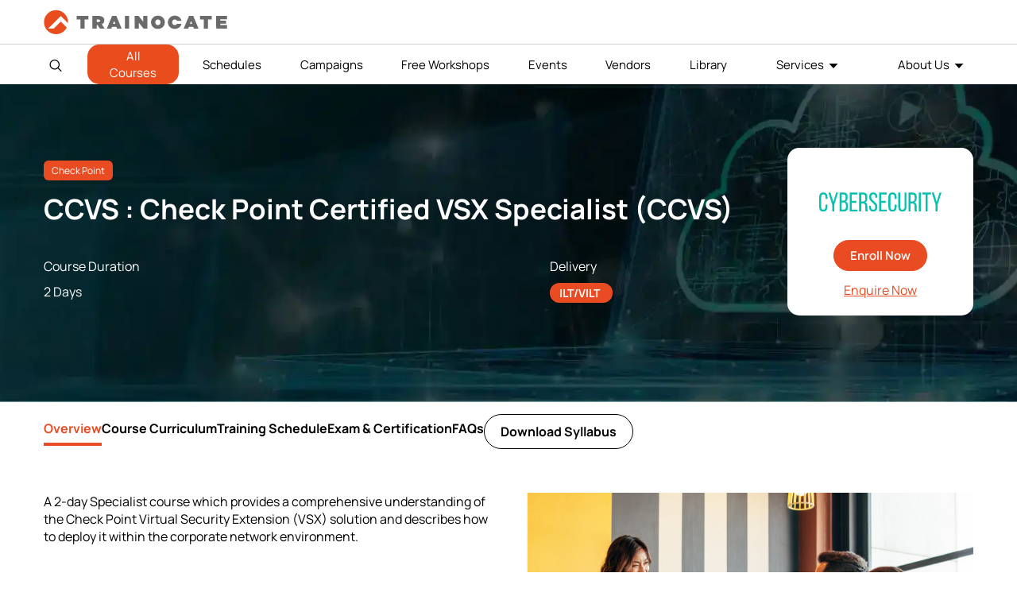

--- FILE ---
content_type: text/html; charset=utf-8
request_url: https://trainocate.com/courses/cybersecurity/ccvs
body_size: 107281
content:


<!DOCTYPE html>

<html>
<head><link rel="stylesheet" href="/DXR.axd?r=0_2451,1_66,1_67,1_207,0_2456-VUuhu" /><title>
	CCVS : Check Point Certified VSX Specialist (CCVS) Training Trainocate
</title><meta name="viewport" content="width=device-width, initial-scale=1, shrink-to-fit=no" /><link rel="preconnect" href="https://gallery.trainocate.com" crossorigin="" /><link rel="preconnect" href="https://gallery.trainocate.com" /><meta name="msapplication-TileImage" content="https://gallery.trainocate.com/favicon-trainocate.ico" /><link rel="preload" href="https://gallery.trainocate.com/js/custom-ajax.js" as="script" /><link rel="preload" href="https://gallery.trainocate.com/fonts/manropeFontReguler_6.woff2" as="font" crossorigin="anonymous" /><link rel="preload" href="https://gallery.trainocate.com/fonts/manropeFontBold_6.woff2" as="font" crossorigin="anonymous" /><link rel="icon" type="image/png" sizes="16x16 24x24 32x32 48x48 57x57 64x64 72x72 196x196 114x114 120x120 152x152 192×192 196×196" href="https://gallery.trainocate.com/favicon-trainocate.ico" /><link rel="apple-touch-icon" sizes="57x57 72x72 114x114 120x120 152x152" href="https://gallery.trainocate.com/favicon-trainocate.ico" /><link rel="icon" href="https://gallery.trainocate.com/favicon-trainocate.ico" type="image/x-icon" /><link rel="shortcut icon" href="https://gallery.trainocate.com/favicon-trainocate.ico" type="image/x-icon" /><link rel="preload" href="https://gallery.trainocate.com/css/master-header.css?v=1.1.63" as="stylesheet" />
    <style> /*OnPageLoading start CSS*/
        .btn-primary,.headerNev ul li,.login-popup .text-smaller,.menu-list .nevList a{font-size:15px}.course-list-drop.active,.course-list-drop.active>ul,body,ul{padding:0}.d-none{display:none!important}#signinModal section a,.SubsubMenu-menu a.btn.btn-primary:hover,.search-footer .enrolled-details .name span,a,h2.title-section span,h3.title-section-h3 span,section .required .form-label:after{color:var(--tr-orange)}@font-face{font-family:Manrope;font-style:normal;font-weight:400;font-display:swap;src:url(https://gallery.trainocate.com/fonts/manropeFontReguler_6.woff2) format('woff2');unicode-range:U+0000-00FF,U+0131,U+0152-0153,U+02BB-02BC,U+02C6,U+02DA,U+02DC,U+0304,U+0308,U+0329,U+2000-206F,U+2074,U+20AC,U+2122,U+2191,U+2193,U+2212,U+2215,U+FEFF,U+FFFD}@font-face{font-family:Manrope;font-style:normal;font-weight:600;font-display:swap;src:url(https://gallery.trainocate.com/fonts/manropeFontSemiBold_6.woff2) format('woff2');unicode-range:U+0000-00FF,U+0131,U+0152-0153,U+02BB-02BC,U+02C6,U+02DA,U+02DC,U+0304,U+0308,U+0329,U+2000-206F,U+2074,U+20AC,U+2122,U+2191,U+2193,U+2212,U+2215,U+FEFF,U+FFFD}@font-face{font-family:Manrope;font-style:normal;font-weight:700;font-display:swap;src:url(https://gallery.trainocate.com/fonts/manropeFontBold_6.woff2) format('woff2');unicode-range:U+0000-00FF,U+0131,U+0152-0153,U+02BB-02BC,U+02C6,U+02DA,U+02DC,U+0304,U+0308,U+0329,U+2000-206F,U+2074,U+20AC,U+2122,U+2191,U+2193,U+2212,U+2215,U+FEFF,U+FFFD}.headerSection .swiper-slide,.headerSection .swiper-wrapper{height:100%;position:relative;transition-property:transform;width:100%}.headerSection .swiper-horizontal{touch-action:pan-y}.headerSection .swiper{margin-left:auto;margin-right:auto;position:relative;overflow-x:hidden;overflow-x:clip;list-style:none;padding:0;z-index:1;display:block}.headerSection .swiper-android .swiper-slide,.headerSection .swiper-ios .swiper-slide,.swiper-wrapper{transform:translate3d(0,0,0)}.headerSection .swiper-wrapper{z-index:1;display:flex;transition-timing-function:initial;box-sizing:content-box}.headerSection .swiper-backface-hidden .swiper-slide{transform:translateZ(0);-webkit-backface-visibility:hidden;backface-visibility:hidden}.headerSection .swiper-slide{flex-shrink:0;display:block;padding-bottom:22px}.headerSection .swiper-horizontal>.swiper-pagination-bullets,.headerSection .swiper-pagination-bullets.swiper-pagination-horizontal,.headerSection .swiper-pagination-custom,.swiper-pagination-fraction{bottom:4px;top:auto;left:0;width:100%;text-align:left}.headerSection .swiper-pagination{position:absolute;text-align:center;transition:opacity .3s;transform:translate3d(0,0,0);z-index:10}#cartPopup.active .cart-popup-inner,.custom-modal.active{transform:translateY(0)}.headerSection .swiper-horizontal>.swiper-pagination-bullets .swiper-pagination-bullet,.headerSection .swiper-pagination-horizontal.swiper-pagination-bullets .swiper-pagination-bullet{margin:0 4px}.cartCloseTx,.headerSection .swiper-pagination-clickable .swiper-pagination-bullet,.nBtn,button.btn,svg#searchCls{cursor:pointer}.headerSection .swiper-pagination-bullet{opacity:1;width:8px;height:8px;display:inline-block;border-radius:50%;background:#000;opacity:.2}.headerSection .swiper .swiper-notification{position:absolute;left:0;top:0;pointer-events:none;opacity:0;z-index:-1000}.headerSection .swiper-pagination-bullet.swiper-pagination-bullet-active{background-color:#ea4d1d;opacity:.7}body{font-family:Manrope,sans-serif;margin:0}h1,h2{font-weight:700}#signinModal section a,.btn-primary,.cyber-list a,h3,h4,h5,h6{font-weight:600}.container,.custom-modal-dialog{margin:0 auto}:root{--tr-orange:#e94b22}.login-popup .btnInput{padding:10px;margin:12px auto;max-width:300px;cursor:pointer}.blogs .blog_nav a,.campaigns .campaigns_nav a,.courses .principals_nav a,.events .events_nav a,.footer-main li a:hover,.free-workshops .workshops_nav a,.headerNev ul li a:hover,.principal .principals_nav a,.schedules .schedules_nav a,.schedules li.schedules_nav a,.team-building .team_nav a,ul .coursesList1:hover{color:#ea4d1d}.show-dropdown .coursesList1,.subMenu,ul .coursesList1:hover{background:#fff;box-shadow:0 0 3px 0 #0000003d}a{cursor:pointer;text-decoration:none}.SubsubMenu-menu span.principal-wrap-col,.img-100,.search-course-card-header .bg img,table#dlCartList{width:100%}html{scroll-behavior:smooth}*{box-sizing:border-box;outline:0;font-family:Manrope;font-style:normal;font-display:optional}p{line-height:1.5rem;letter-spacing:.03rem;font-weight:500;font-size:16px}.btn-primary{cursor:pointer;background-color:var(--tr-orange);border:1px solid var(--tr-orange);color:#fff;border-radius:100px;padding:8px 20px;transition:.5s}.btn-primary:active,.btn-primary:focus,.btn-primary:hover{outline:0;box-shadow:none;color:var(--tr-orange);background-color:#fff}ul{list-style-type:none}.container{padding-inline:15px;max-width:1170px}.row-m,.subMenu ul{display:flex;flex-wrap:wrap}.footer-copyright .row-m,.topInnerSection{justify-content:space-between;align-items:center}.headerTop{border-bottom:1px solid #cfcfcf}.headerNev .row-m ul.nevList{display:flex;justify-content:space-between;width:100%;align-items:center;margin:8px 0}.headerUser ul{padding:0;display:flex;gap:12px;margin:0}.headerUser .nBtn{padding:0;border:none;background:0 0}#mpask .modal-header .btn-close,#signinModal section a:hover,.headerNev ul li a,button#SignUp:hover{color:#000}button#searchHeader{background:0 0;border:none;display:flex}.coursesList1,button#humbargar:hover span{background:#ea4d1d}#searchHeader:hover path{fill:#ea4d1d}.show-dropdown .coursesList1:after{content:'';background:#fff;width:100%;position:absolute;height:2px;bottom:-2px;left:0;z-index:9;right:0;display:inline-block}.show-dropdown .coursesList1{color:#ea4d1d;border-radius:14px 14px 0 0;z-index:3;position:relative}.show-dropdown .subMenu{display:block!important}.subMenu{display:block;position:absolute;width:100%;left:0;right:0;padding:0;border-radius:10px;overflow:hidden}.principal-top-wrapp>span,.subMenu ul ul li{flex:0 0 auto;width:32%;padding-block:5px}.subMenu button.close.nBtn{position:absolute;top:15px;right:10px;background:0 0;border:0;font-weight:700;font-size:16px}.search-section{width:55px}.headerNev .row-m{flex-wrap:inherit;align-items:center;position:relative}.headerSection{background:#fff;position:sticky;top:0;z-index:1027}button#humbargar{display:flex;background:0 0;border:none;flex-direction:column;gap:4px;width:35px;align-items:center;justify-content:center}button#humbargar span{display:block;background-color:#6b6a6a;height:2px;width:100%;border-radius:10px}.cart-popup-inner .card-inner:after,.course-list-drop.active li.course_name,.course_name.active .list-name-course,.t-d-none,.tr-eye,button#MenuCls,button#menuCls,li.humbargar{display:none}.menu-list{flex:0 0 auto;width:calc(100% - 200px);z-index:1027}h2.title-section{font-size:2.3rem;font-weight:700;margin-top:0}div#coverScreenHeader{position:fixed;background:#0000007a;top:0;left:0;z-index:1022;width:100%;bottom:0}.footer-subscribe .row-m{justify-content:center;align-items:center;gap:15px}.footer-subscribe h3{color:#fff;font-size:16px}.form-subcription input{width:360px;padding:15px 115px 15px 20px;border-radius:40px;border:none}.form-subcription,.regis-redio .form-check,.search-course-card-header,.topInnerSection,.tr-pass-wrap,.upMasterAllCourses,button#cartClick{position:relative}.form-subcription .subcribe-btn:hover{opacity:.7}.form-subcription .subcribe-btn{width:auto;position:absolute;right:4px;top:3px;background:#ea4d1d;color:#fff;border:2px solid #ea4d1d;padding:10px 15px;border-radius:22px;font-weight:600;cursor:pointer;letter-spacing:.5px;transition:.3s}.col25{flex:0 0 auto;width:25%;padding:15px;border-right:1px solid #e1e1e1}.footer-main h2{font-size:16px;font-weight:600;text-transform:uppercase;letter-spacing:.6px}.footer-main li a{font-size:14px;display:inline-block;color:#6b6a6a;padding-bottom:10px}.footer-copyright{border-top:1px solid #f7f7f7;background:#f7f7f7}.copyrihgtTxt p{font-size:12px;color:#000}.socail-iocn ul{display:flex;gap:12px;font-size:12px}.col25:last-child,.col25:nth-child(4),button.cyberBtn,table#dlCartList>tbody>tr:last-child .items{border:none}div#searchBox{position:absolute;top:25px}#pnlSearchTop input#txtSearch{border:none;width:265px;padding:16px 18px;background:0 0;border-radius:23px}.cartmodal{background-color:#fff;width:416px;z-index:1028;transition:.5s;border-radius:0 0 6px 6px;visibility:hidden;transform:translateY(-102%)}.coverScreen,.custom-modal{position:fixed;top:0;z-index:1030;left:0;height:100%}.cartmodal .cartmodal-header{padding:12px;border-bottom:1px solid #eee;display:flex;justify-content:space-between;align-items:center}.subtotal{background:#666;color:#fff!important}.enquire-offcanvas-section h5,h5.modal-title{color:#ff3900;font-size:18px;font-weight:500;margin:0}.cartCloseTx{font-size:18px;line-height:0;padding:0;background:0 0;border:none}#dvsubtotal .row-nu{display:flex;flex-direction:row-reverse;align-items:center;justify-content:space-between}.checkoutbtn input.checkout-btn{padding:8px 15px;font-size:14px;font-weight:600;background-color:#fff;border-radius:4px;border:1px solid;letter-spacing:.2px;transition:.2s}.subtotal-section h5{margin:0;font-size:18px;color:#fff}.subtotal-section h5 span{font-weight:600;font-size:16px;letter-spacing:.5px}.cartmodal,.coverScreen{top:0;right:0;position:fixed}.coverScreen{display:block!important;background:#00000059}div#cartmodals.active{transform:none;visibility:visible;z-index:1031}.custom-modal.active{visibility:visible}.custom-modal{background:rgb(0 0 0 / 60%);padding:70px 20px;width:100%;overflow-y:auto;transition:.25s;visibility:hidden;transform:translateY(-100%)}#mpSearchPopup .custom-modal-dialog{max-width:1140px}.custom-modal-content{background:padding-box #fff;overflow:hidden;border-radius:10px;border:0;position:relative;display:flex;flex-direction:column;width:100%;pointer-events:auto;outline:0}body.custom-modal-body{overflow-y:hidden;padding-right:15px}.course-list{min-width:110px;padding-left:10px;padding-right:37px}.login-popup .modal-header{position:absolute;border:0;right:1px;z-index:1}.login-popup .btn-close{background:url("data:image/svg+xml,%3csvg xmlns='http://www.w3.org/2000/svg' viewBox='0 0 16 16' fill='%23000'%3e%3cpath d='M.293.293a1 1 0 011.414 0L8 6.586 14.293.293a1 1 0 111.414 1.414L9.414 8l6.293 6.293a1 1 0 01-1.414 1.414L8 9.414l-6.293 6.293a1 1 0 01-1.414-1.414L6.586 8 .293 1.707a1 1 0 010-1.414z'/%3e%3c/svg%3e") center/17px auto no-repeat;box-sizing:content-box;width:1em;height:1em;padding:.25em;color:#000;border:0;border-radius:.25rem;opacity:.5;cursor:pointer}.swiper-slide{flex-shrink:0;height:100%;transition-property:transform;display:block}.modal-header{padding:15px}.login-popup .modal-body{padding:10px 71px 32px}.login-popup h2{margin-bottom:6px}.login-popup section{padding-top:12px}.login-popup .mb-3{margin-bottom:1.2rem!important}.login-popup .form-label{padding-bottom:0;margin-bottom:.4rem;display:inline-block}section .required .form-label:after{content:"*"}.form-control,.form-select{font-size:14px;font-weight:500;border-radius:100px;color:rgba(0,0,0,.4);border:1px solid transparent;height:40px}#signinModal.tr-popup .tr-login-pass-btm{margin-bottom:13px!important}.tr-reveal-pass{cursor:pointer;position:absolute;right:18px;top:12px}.login-popup .form-check input{width:auto;display:inline-block}.tr-eye-slash{transform:scale(1.5);position:relative;top:1px;right:-1px}.tr-signin-btn{padding-top:7px}.tr-or-login{margin-top:15px;margin-bottom:10px;position:relative}.tr-or-login span{display:inline-block;padding:3px 10px;background:#fff;position:relative;z-index:1;font-size:13px;color:#b5b5b5;font-weight:700}.tr-or-login .tr-line{height:1px;background:#b5b5b5;position:absolute;top:50%;z-index:0;width:100%}.tr-login-social>span{display:inline-flex;width:42.5px;height:42.5px;border-radius:50%;border:1.5px solid var(--tr-orange);justify-content:center;align-items:center;cursor:pointer;margin:0 8px;transition:.15s ease-in-out;-webkit-transition:.15s ease-in-out;-moz-transition:.15s ease-in-out;-o-transition:.15s ease-in-out}.tr-login-social>span:hover{background:var(--tr-orange)}.tr-no-account{margin-top:33px}.login-popup section input,.login-popup section label.form-label{display:block;width:100%;font-size:15px;padding-bottom:4px}#dlCartList .items .rows,.form-check-section{display:flex;justify-content:space-between}.tr-signin-btn button{width:100%;margin-top:15px;cursor:pointer}.tr-login-social>span:hover path{fill:#fff}#scroll-to-top.scrolldown:hover,.login-popup .btn-close:hover,.search-course-card:hover::after{opacity:1}#scroll-to-top{position:fixed;bottom:50px;right:20px;background-color:#000;width:43px;height:43px;border-radius:100%;display:flex;align-items:center;justify-content:center;transition:.2s ease-in;opacity:0;pointer-events:none;visibility:hidden;z-index:99}#scroll-to-top.scrolldown{opacity:.2;pointer-events:inherit;visibility:visible}#mpSearchPopup .search-header{height:57px;position:relative}#mpSearchPopup .search-header .autoComplete_wrapper{width:100%;height:100%}#mpSearchPopup .search-header input{width:100%;height:100%;appearance:none;box-shadow:none;border:0;padding:0 50px 0 54px;background:url(https://gallery.trainocate.com/icon-search.svg) 18px 21px no-repeat #fff;font-size:15px;color:#8a8a8a;border-radius:20px}#mpSearchPopup .search-header .close-search{position:absolute;right:0;top:0;transition:.2s ease-in}#mpSearchPopup .search-content{padding-top:18px}#mpSearchPopup .search-job-role{padding-bottom:20px;border-bottom:1px solid #d9d9d9;margin-bottom:24px}#mpSearchPopup .search-job-role h3{margin-bottom:18px}#mpSearchPopup .search-tag{display:flex;align-items:center;flex-wrap:wrap;column-gap:10px}#mpSearchPopup .search-tag a.tag{display:inline-block;background:url(https://gallery.trainocate.com/bg-search-tag.png) center center/cover no-repeat;color:#fff;font-weight:600;border-radius:100px;padding:6px 12px 7px;margin-bottom:10px;transition:.2s ease-in}#mpSearchPopup .search-content-row{padding-left:32px;padding-right:32px}#mpSearchPopup .search-job-trending{padding-bottom:17px;border-bottom:1px solid #d9d9d9;margin-bottom:23px}.search-job-trending .title-with-swiper-nagivation{margin-bottom:8px}#mpSearchPopup .search-job-trending h3{position:relative;padding-left:43px}#mpSearchPopup .search-job-trending h3::before{content:"";position:absolute;left:0;top:3px;background:url(https://gallery.trainocate.com/icon-treding-courses.svg) top left/100% no-repeat;width:35px;height:21px}.swiper-search-course-next,.swiper-search-course-prev{background-color:var(--tr-orange);width:27px;height:27px;border-radius:100%;text-align:center;transition:.2s ease-in;display:flex;justify-content:center;align-items:center;border:1px solid var(--tr-orange);cursor:pointer}.principal-card,.search-course-card{height:100%;box-shadow:0 0 8px 0 rgba(0,0,0,.1)}.swiper-search-course-prev{margin-right:6px}.swiper-search-course-next.swiper-button-disabled,.swiper-search-course-prev.swiper-button-disabled{opacity:.35;pointer-events:none}.search-course-card-wrapper{padding-top:6px}#mpSearchPopup .swiper-wrapper,.search-course-card-wrapper .swiper-slide{height:auto}.search-course-card{position:relative;display:flex;flex-direction:column;min-width:0;background-color:#fff;min-height:271px;cursor:pointer;transition:.25s ease-in-out;-webkit-transition:.25s ease-in-out;-moz-transition:.25s ease-in-out;-o-transition:.25s ease-in-out;top:0}.search-course-card-header .logo{position:absolute;left:10px;top:10px}.search-course-card-header img{transition:.25s ease-in-out;-webkit-transition:.25s ease-in-out;-moz-transition:.25s ease-in-out;-o-transition:.25s ease-in-out}.search-course-card-body{padding:9px 11px}.search-course-card-body .course-category{font-weight:700;font-size:10px;color:var(--tr-orange);margin-bottom:4px}.search-course-card-body .course-title{font-weight:700;font-size:14px;line-height:17px;margin-bottom:5px}.course-tag,.search-course-card-body .course-tag{display:flex;align-items:center;flex-wrap:wrap}.course-tag span{font-weight:700;font-size:13px;color:#fff;background-color:var(--tr-orange);border-radius:100px;min-width:47px;padding:2px 10px;text-align:center}.course-card-body .course-tag span,.search-course-card-body .course-tag span{font-size:11px;padding:0 8px 1px 9px;min-width:unset;margin-bottom:5px}.search-course-card-body .course-rating{position:relative;padding-left:17px;font-size:13px;font-weight:600;color:#7e7e7e}.search-course-card-body .course-rating::before{content:"";display:block;position:absolute;left:0;top:3px;background:url(https://gallery.trainocate.com/icon-star.svg) top left/100% no-repeat;width:14px;height:13px}.search-course-card-body .course-price{font-weight:700;font-size:14px}.search-course-card::after{content:"";display:block;width:30px;height:30px;background:url(https://gallery.trainocate.com/icon-arrow-right.svg) center center/14px no-repeat;background-color:var(--tr-orange);border-radius:100%;position:absolute;left:50%;transform:translateX(-50%);bottom:-15px;opacity:0;transition:.25s ease-in-out;-webkit-transition:.25s ease-in-out;-moz-transition:.25s ease-in-out;-o-transition:.25s ease-in-out}.search-content-row-full{padding-inline:32px}.search-job-principals{margin-bottom:36px;overflow:hidden}.search-content-row-full .title-with-swiper-nagivation{padding-right:0;margin-bottom:2px}.title-with-swiper-nagivation{display:flex;justify-content:space-between;align-items:center;margin-bottom:14px}.principal-card,.title-with-swiper-nagivation .swiper-navigation{align-items:center;display:flex}.search-job-principals h3{margin-bottom:0}.principal-card-wrapper{padding:12px 0}.principal-card-wrapper .swiper-slide{min-width:125px;height:auto}.principal-wrapper{display:flex;gap:15px;transition:transform .3s}.principal-card{border-radius:5px;background:#fff;justify-content:center;min-height:76px;transition:.25s ease-in-out;-webkit-transition:.25s ease-in-out;-moz-transition:.25s ease-in-out;-o-transition:.25s ease-in-out;border:1px solid transparent}.principal-card img{max-width:100%;transition:.25s ease-in-out;-webkit-transition:.25s ease-in-out;-moz-transition:.25s ease-in-out;-o-transition:.25s ease-in-out}.search-footer{background-color:#fff;padding:17px 33px 13px;display:flex;align-items:center;box-shadow:0 0 8px 0 rgba(0,0,0,.1)}.search-footer .avatar{margin-right:23px}.search-footer .enrolled-details .name{font-weight:700;font-size:16px}.search-footer .enrolled-details .course{font-weight:600;font-size:13px;margin-bottom:1px}.search-footer .enrolled-details .course span{font-weight:700;color:var(--tr-orange)}.search-footer .enrolled-details .time{font-weight:400;font-size:10px}.search-course-card:hover{box-shadow:0 0 12px 0 rgba(0,0,0,.2);top:-6px}.search-course-card:hover img{filter:brightness(60%)}.search-card-item{padding-bottom:15px}.course-card-body .course-tag span+span,.search-course-card-body .course-tag span+span{margin-left:4px}#mpSearchPopup .search-tag a.cta-view-all{color:var(--tr-orange);text-decoration:underline;margin-left:5px;margin-bottom:10px}#mpSearchPopup .search-tag a{font-size:13px}.slider-container{width:100%;overflow:hidden;position:relative}.slider{display:flex;transition:transform .3s}.prev{left:0}.next{right:0}.footer-subscribe{background:url(https://trainocate.com/images/cm-img/img-footer-newsletter2.jpg) center/cover no-repeat;padding:15px 0}.show-dropdown .subMenu>div{padding:15px 50px}.principal-top-wrapp{gap:12px;padding-bottom:12px;display:flex;flex-wrap:wrap}#dlCartList .items .delete-cart input{padding:0;height:21px;line-height:0;font-size:11px;width:21px;border-radius:30px;border:1px solid #eee;font-weight:700;color:#fff;background-color:rgb(255 57 0 / 70%);display:flex;align-items:center;justify-content:center;cursor:pointer;transition:.5s}#dlCartList .items:hover .delete-cart input{background-color:rgb(255 57 0 / 100%);box-shadow:0 0 6px rgb(0 0 0 / 15%)}#dlCartList .items .delete-cart{position:absolute;top:16px;left:0}#dlCartList .items{position:relative;padding-left:28px}.menu-sub-list:hover>.nev-items-link,.modal-body h2.text-orange,button#SignUp,button.backCyber:hover,button.cyberBtn:hover,li.menu-sub-list.show-dropdown .nevItemsLink{color:#e94b22}button#SignUp{border:none;background:no-repeat;font-weight:600}.login-popup section select{display:block;width:100%;cursor:pointer}#dvsubtotal .rows,.register-title{display:flex;align-items:center;justify-content:space-between}h3.form-title{color:#b0b0b0;margin-bottom:22px;margin-top:15px;width:100%}#signUpModal section{display:flex;flex-wrap:wrap;justify-content:space-between}.haf-label{flex:0 0 100%;max-width:48%}.company-fild,li#SubsubMenu-menu{justify-content:space-between}.company-fild{width:100%;flex-wrap:wrap;height:0;opacity:0;transition:.25s;display:none}.regis-redio{width:100%;display:flex;flex-wrap:wrap;gap:15px;padding-bottom:20px}.regis-redio label.form-check-label{font-weight:600;position:relative;padding-left:30px;cursor:pointer}#signUpModal .custom-modal-content{max-width:940px;margin:0 auto}#signUpModal .tr-signin-btn{width:100%;text-align:center}#signUpModal .tr-signin-btn button{max-width:300px}.form-control,.form-select{padding:4px 15px}.regis-redio label.form-check-label:before{content:'';position:absolute;width:16px;height:16px;border:2px solid #c1bfbf;border-radius:30px;left:0;top:.099em}.cyberBtn:hover span,.regis-redio input:checked+label.form-check-label:before,button.backCyber:hover span{border-color:#e94b22}.regis-redio input:checked+label.form-check-label:after{content:'';position:absolute;width:12px;height:12px;border-radius:30px;left:.26em;top:5px;background:#e94b22}.regis-redio input{opacity:0;position:absolute;left:0;right:0;top:0;bottom:0}.company-fild.active{display:flex;height:auto;opacity:1}.register-title section{flex-direction:column;align-items:end;margin:0}button#backLogin{background:0 0;border:none;color:#b5b5b5;font-weight:600;font-size:14px;cursor:pointer;padding:23px 71px 8px}#signUpModal .createAccount h2,.headerNev .course-list ul div#subMenu ul,.headerNev .course-list>ul{margin:0}#signUpModal .modal-header{padding:20px}select.form-select{appearance:none;background-image:url(https://gallery.trainocate.com/select-down.svg)!important;background-repeat:no-repeat!important;background-position:calc(100% - 15px) center!important}.login-popup .form-control{background-color:#f7f7f7}.cyberBtn span{width:8px;display:inline-block;height:8px;border-left:2px solid #000;border-bottom:2px solid #000;transform:rotate(225deg)}.cyber-section-menu{flex:0 0 100%;max-width:70%}.headerNev .subMenu .principal-wrap-col{max-width:49%;flex:0 0 100%}.headerNev a.lnkViewAll{margin:20px 0;display:inline-block;background:#fff;color:#ea4d1d;padding:6px 20px;border-radius:40px;transition:.2s;border:1px solid #ea4d1d;cursor:pointer;text-align:center}.headerNev a.lnkViewAll:hover{background-color:transparent;color:#000;border-color:#000}.cyberBtn span.menuListPrincipal{transform:none;display:inline;border:none}.principal-top-wrapp a.cyberBtn span{font-size:15px!important;font-weight:500!important}span.arrow{border-color:#ff3900;border-width:.09rem;margin-left:3px}.SubsubMenu-menu a.btn.btn-primary{color:#fff}.subMenu-menu #UpdatePanel1{justify-content:space-between;display:flex}.headerNev .dlMenuCategories{padding:20px 50px;overflow-y:auto;max-height:300px}.headerNev .dlMenuCategories::-webkit-scrollbar{width:8px}.headerNev .dlMenuCategories::-webkit-scrollbar-track{background:#eee}.headerNev .dlMenuCategories::-webkit-scrollbar-thumb{background-color:#ccc;border-radius:20px;border:3px solid #ccc}#cartPopup.active,.headerNev .principal-wrap-col a,li.menu-sub-list.show-dropdown .sub-list{display:block}.cyber-list h6,.headerNev h6 .menuListPrincipal{font-size:16px;margin:0;padding-bottom:0;color:#e94b22}.headerNev .principal-wrap-col:hover span{color:#000!important}.headerNev .principal-wrap-col:hover h6 .menuListPrincipal{color:#e94b22!important}.cyberBtn span.arrow-icon{transform:rotate(45deg);border-left-width:.1rem;border-bottom-width:.1rem;position:relative;top:-1px}#dlCartList .items,table#dlCartList>tbody>tr:first-child .items,table#dlCartList>tbody>tr:nth-child(2) .items{border-bottom:1px solid #eee}.headerNev .dlMenuCategories span.principal-wrap-col{max-width:32%}#subMenuClss svg{width:20px}#divSubMenuChild .blog-menu h4{border-bottom:1px solid #b0b0b0;padding-bottom:10px}.cyber-section-menu h4 a#lnkSubMenuBack,.list-name-course_sub a.cyberBtn{display:flex;align-items:center;gap:5px}.subMenu .cyber-list li{width:48%}.sub-list{position:absolute;background:#fff;padding:12px;border-radius:0 0 6px 6px;box-shadow:0 1px 1px 0 rgb(0 0 0 / 21%);top:37px;display:none}.menu-sub-list .sub-list ul{padding-top:28px}.headerNev .sub-list li{font-size:14px;color:grey;padding-bottom:12px;padding-inline:16px}li.menu-sub-list{padding:10px 0}button#sublistCls,button.backCyber,button.cyberBtn{background:0 0;padding:0;font-weight:600;cursor:pointer}.menu-sub-list>.nev-items-link:after{content:'';border-left:4px solid #000;border-top:4px solid #000;margin-left:8px;width:auto!important;height:auto!important;display:inline-block;border-right:4px solid transparent;border-bottom:4px solid transparent;transform:rotate(226deg);position:relative!important;top:-3px}.blog-menu{width:30%;background:#eee;padding-inline:22px}button.backCyber span{display:inline-block;border-left:2px solid #000;border-bottom:2px solid #000;width:10px;height:10px;transform:rotate(45deg);margin-right:5px}button.backCyber{border:none;font-size:16px}.cyber-section-menu h4{border-bottom:1px solid #b9b9b9;padding-bottom:10px}.cyber-list h5{color:#888;font-size:14px;margin:0}.cyber-section-menu{padding-right:60px;padding-left:50px;padding-bottom:30px}.blog-menu p{color:#000;font-size:14px;font-weight:600}.cyber-list button.btn{border:1px solid #e94b22;border-radius:20px;padding:3px 15px;color:#e94b22;background:0 0;width:auto}.subMenu-menu ul{gap:12px;padding-bottom:12px}.menu-sub-list.show-dropdown>.nev-items-link:after{border-left-color:#e94b22;border-top-color:#e94b22}button#sublistCls{position:absolute;top:8px;right:20px;border:none;margin:0;font-size:16px}.breadcrumb{margin-left:10px;padding-top:15px;position:absolute;font-size:12px}.cart-popup-inner{background:#fff;width:100%;max-width:400px;margin-left:auto;right:0;transition:.25s;transform:translateY(-100%);position:relative;height:100vh}#cartPopup,.headerUser button#cartClick,.searchBoxInput{height:100%}#cartPopup{display:none;position:fixed;top:0;right:0;bottom:0;background:#00000082;width:100%;z-index:9999;transition:.25s}.cart-popup-inner .offcanvas-header{display:flex;justify-content:space-between;padding:12px;border-bottom:1px solid #eee}.cart-popup-inner .card-inner{padding-inline:12px;height:calc(100% - 120px);overflow-y:auto}.cart-popup-inner .card-inner::-webkit-scrollbar{width:10px}.cart-popup-inner .card-inner::-webkit-scrollbar-track{-webkit-box-shadow:inset 0 0 6px rgba(0,0,0,.3);outline:#eee solid 1px}.cart-popup-inner .card-inner::-webkit-scrollbar-thumb{background-color:#ccc;border-radius:23px}div#dvsubtotal{padding:12px;border-top:1px solid #eee;position:absolute;bottom:0;width:100%}#mpask{background:#00000087}#dvsubtotal input#btnCheckout{background:#f0522e;border:1px solid #f0522e;font-size:14px;padding:10px 15px;border-radius:4px;color:#fff;font-weight:600;text-transform:uppercase;cursor:pointer;transition:.2s}#dvsubtotal input#btnCheckout:hover{background-color:transparent;color:#f0522e}.checkout-section h5{font-size:16px;margin:0;display:flex;gap:10px;color:#000;font-weight:700}.checkout-section h5 span{font-weight:800;color:#ff3900}#cartClick #lblCartCount{background:#ff3900;color:#fff!important;width:16px;border-radius:30px;font-size:10px;font-weight:600;height:16px;display:inline-flex;position:absolute;justify-content:center;align-items:center;right:-9px;top:-6px}.cart-popup-inner button.btn-close{cursor:pointer;background:no-repeat;margin:0;padding:0;border:none;width:14px}.cart-card-title h6{margin:0;font-size:14px}#dlCartList .items .rows p{margin:0;font-size:13px;font-weight:600}#dlCartList .items .rows p span{color:#ff3900;font-weight:600}#dlCartList .items{width:100%;padding-block:15px}body.overflow{overflow:hidden;padding-right:15px}#lblCartCount.hidden{opacity:0}#mpSearchPopup .slider-item{flex:0 0 auto;margin:auto}#mpSearchPopup .search-course-card-header .logo img{width:50px;height:100%}#mpSearchPopup .search-course-card-header .logo{background:#ffffffed;padding:4px;border-radius:4px}#mpSearchPopup .custom-modal-content{background-color:#eee}input#btnCartClose{background:0 0;border:none;font-weight:600;cursor:pointer;font-size:16px;opacity:.8;transition:.5s;color:#000}.t-small-font{line-height:27px;letter-spacing:.2px;font-size:14px;font-weight:600;color:#333}button.sublistCls{position:absolute;top:8px;right:20px;border:none;margin:0;font-size:16px;padding:0;background-color:transparent}.coursesList1{color:#fff;border:none;border-radius:15px;padding:4px 14px;position:relative;font-size:13px}input.SubMenuClsss{position:absolute;right:20px;top:10px;background:#fff0;border:none;font-size:22px;cursor:pointer}.show-dropdown .course-list-menu-btn:after,.show-dropdown .upMasterAllCourses:after{position:absolute;height:4px;display:block;background:#fff;left:0;right:0;content:'';z-index:3;bottom:-2px}#mpSearchPopup .search-header .close-search{background-image:none!important;display:inline-block;width:43px;height:57px;padding:16px}.headerSection .search-section input{width:16px;height:15px;cursor:pointer;position:relative;top:3px;left:7px}span.course-list-menu-btn{position:relative;display:inline-block}.left-arrow[disabled],.right-arrow[disabled]{opacity:.4;cursor:default!important}.course_name.active{display:block;width:100%}.course-list-drop{padding:12px}.list-name-course{padding:0 15px}.course-list-drop.active li.course_name.active{display:block;padding:0}.course_name.active .divSubMenuChild{display:flex!important}.subMenu .cyber-list li a{font-weight:500}.subMenu .cyber-list li a span{display:block;font-size:15px;margin:0;padding-bottom:0;color:#e94b22}.duration-price{display:flex;justify-content:space-between;padding-block:5px}.inner-duration-price{display:flex;flex-direction:column}em,i{font-style:italic}@media(min-width:580px){#signinModal .custom-modal-dialog{max-width:525px}}@media(min-width:981px){.humbargar{display:none}.menu-list{transform:none!important;visibility:visible!important}}@media(min-width:920px){.course-list>ul,.headerNev .row-m ul.nevList{margin:0}}@media(min-width:980px){h2{line-height:48px}.sub-list{padding:6px 12px;border-radius:12px 0 12px 12px;top:37px;box-shadow:0 0 3px 0 rgb(0 0 0 / 24%);z-index:1;width:100%;left:0}.menu-sub-list .sub-list ul{display:flex;flex-wrap:wrap;padding:25px 50px}.menu-sub-list .sub-list ul li{flex:0 0 100%;max-width:calc(100% / 3)}.menu-sub-list.show-dropdown>a.nev-items-link:before{content:'';bottom:-3px;height:4px;width:100%;background:#fff;display:inline-block;position:absolute;z-index:2;left:0}.menu-sub-list.show-dropdown>a.nev-items-link,.menu-sub-list:hover>a.nev-items-link{background:#fff;box-shadow:0 0 3px 0 rgb(0 0 0 / 24%)}.menu-sub-list.show-dropdown>a.nev-items-link{border-radius:15px 15px 0 0}.menu-sub-list>a.nev-items-link{background:0 0;border:none;border-radius:50px;padding:5px 14px;position:relative}}@media(min-width:1420px){.container{max-width:1164px}}@media(max-width:1099px){.col25{width:25%}}@media(max-width:991px){.headerNev ul li,.menu-list .nevList a{font-size:14px}.headerTop{padding:6px 0}#scroll-to-top{width:35px;height:35px}#scroll-to-top svg{width:17px;height:16px}.sub-list ul li:last-child{border:none}}@media(max-width:981px){.show-dropdown .subMenu>div,.subMenu{padding:0}li.humbargar{display:flex}.nevList li{width:100%;padding:10px 16px;border-bottom:1px solid #eee}.headerNev .row-m ul.nevList{margin:8px 0;flex-direction:column;padding-left:0}.menu-list{position:fixed;top:0;left:0;max-width:350px;background-color:#fff;height:100%;box-shadow:0 0 3px 0 #0000003d;overflow-y:scroll;transform:translateX(-101%);visibility:hidden;transition:.2s;flex:0 0 auto;width:93%}#subMenuClss svg,.headerNev{position:relative}div#searchBox{position:static}.principal-top-wrapp>span,.subMenu ul ul li{width:100%;padding-block:9px}.principal-top-wrapp,.subMenu ul{gap:0}.subMenu .closeM,button#subMenuCls,button.sublistCls svg{display:none}button#menuCls{display:flex;position:fixed;top:11px;left:307px;background:#fff;border:0;font-size:16px;box-shadow:0 0 3px 0 #0000003b;font-weight:700;border-radius:20px;width:30px;height:30px;align-items:center;justify-content:center;color:#6b6a6a}ul.navbar-search{margin:10px 0}#pnlSearchTop input#txtSearch{width:calc(100% - 25px);padding:10px 18px}.show-dropdown .coursesList1:after{height:3px}.col25{width:50%}.col25:nth-child(2){border:none}.footer-main ul{margin:0}#pnlSearchTop input.txtSearch{border:none;background:0 0;padding:15px;min-width:94%;font-size:13px;letter-spacing:.5px}.humbargar{position:absolute;right:0}.search-section{width:33px}.slider-item{flex:0 0 33%}button#sublistCls,button.sublistCls{top:21px;right:inherit;left:18px;font-size:0;border-left:2px solid #000;border-bottom:2px solid #000;width:12px;height:12px;transform:rotate(45deg)}li.menu-sub-list.show-dropdown .sub-list{position:absolute;width:100%;left:0;top:0}.headerNev .row-m ul.nevList a.nevItemsLink{width:100%;display:inline-block}.subMenu li.subMenu-menu{padding:0 5px}.subMenu-menu ul{gap:0;padding-bottom:5px}li#SubsubMenu-menu{flex-wrap:wrap;width:100%}.cyber-section-menu h4{padding-bottom:8px;margin-top:0;margin-bottom:10px}.subMenu .cyber-list li{width:100%;padding-block:4px}.cyber-list h6{font-size:14px;margin:0}.headerNev .dlMenuCategories span.principal-wrap-col{max-width:48%}#subMenuClss svg{width:15px;top:8px}.subMenu button.close.nBtn{right:15px}div#divSubMenu{padding:15px}.headerNev .dlMenuCategories{padding:0;overflow-y:visible}.subMenu{overflow-y:scroll;min-height:300px;height:80vh}.blog-menu img{width:100%}.blog-menu{width:40%}.cart-popup-inner{height:calc(100vh / 1 - 80px)}.menu-sub-list .sub-list ul{height:100vh;padding-left:0}.headerNev .sub-list li:first-child{margin-top:12px;border-top:1px solid #eee}.menu-sub-list>.nev-items-link:after{z-index:-1}.headerNev{position:relative;padding:6px 0}.list-name-course a.cyberBtn,.list-name-course_sub a.cyberBtn{width:100%;display:flex;justify-content:space-between;align-items:center}.subMenu .course-list-drop.active+.closeM{display:block}.cyber-section-menu{max-width:100%;padding:10px 10px 18px}.headerTop{padding:9px 0}.cyber-section-menu h4{position:sticky;top:0;background:#fff;padding-top:5px}}@media(max-width:600px){.t-small-font{line-height:22px;font-size:13px}}@media(max-width:620px){.footer-copyright{text-align:center}.footer-copyright .row-m{justify-content:center}.socail-iocn ul{margin-top:0}.form-subcription,.form-subcription input{width:100%}button#menuCls{position:absolute;right:20px;left:unset}.slider-item{flex:0 0 100%}.haf-label{max-width:100%}}@media (max-width:560px){.register-title,div#divSubMenuChild{flex-wrap:wrap}.login-popup .modal-body{padding:10px 20px}button#backLogin{padding-left:20px}.tr-login-social>span{width:33.5px;height:33.5px;margin:0 2px}.register-title section p{margin-top:0}.register-title section{padding-top:0}.modal-body h2.text-orange{font-size:18px}.custom-modal{padding:70px 10px}h3.form-title{margin-bottom:10px;margin-top:7px;font-size:15px}.login-popup section input,.login-popup section label.form-label{font-size:14px}.headerNev .dlMenuCategories span.principal-wrap-col{max-width:100%;padding:5px 0}.cyber-section-menu{max-width:100%}.blog-menu{width:100%}}@media(max-width:480px){.col25{width:100%;border:none;text-align:center;padding:0}.footer-main{padding-block:15px}}@media (min-width:981px){#coverScreenHeader{display:none!important}}@media (max-width:981px){li.menu-sub-list.show-dropdown .sub-list{position:absolute;width:100%;left:0}.menu-sub-list .sub-list ul{height:100vh;padding-left:0}.headerNev .sub-list li:first-child{margin-top:12px;border-top:1px solid #eee}button.sublistCls{top:21px;right:inherit;left:18px;font-size:0;border-left:2px solid #000;border-bottom:2px solid #000;width:12px;height:12px;transform:rotate(45deg)}.headerNev .row-m ul.nevList{padding-left:0}.menu-sub-list>.nev-items-link:after{z-index:-1}.subMenu .closeM,button.sublistCls svg{display:none}.headerNev{position:relative;padding:6px 0}.list-name-course a.cyberBtn,.list-name-course_sub a.cyberBtn{width:100%;display:flex;justify-content:space-between;align-items:center}.subMenu .course-list-drop.active+.closeM{display:block}.cyber-section-menu{max-width:100%;padding:10px 10px 18px}.headerTop{padding:9px 0}.cyber-section-menu h4{position:sticky;top:0;background:#fff;padding-top:5px}}@media(min-width:991px){.logo-head a.logo-brand,ul.mainListCourseUl{display:inline-block}.logo-head a.logo-brand svg{height:36px;width:254px}.headerTop{padding:.572em 0 .41em}.coursesList1{padding:4px 18px;font-size:15px}.course-list{padding-left:0;padding-right:30px}li.menu-sub-list{padding:12px 0}ul.mainListCourseUl>li.course_name{break-inside:avoid;margin:0;padding:10px;width:auto}ul.mainListCourseUl{width:100%;gap:0;columns:3;-webkit-columns:3;-moz-columns:3}div#subMenu>ul{width:100%;display:block}.course-list-drop.active ul.mainListCourseUl{columns:1;-webkit-columns:1;-moz-columns:1}.sub-list{top:40px}}@media(max-width:560px){.cyber-list ul li{padding:10px 0!important;font-size:14px}.course_name.active .divSubMenuChild{display:block!important}}.search-card-item{min-width:25%;max-width:25%;padding-inline:10px}.slider-containers,.slider-containers1{overflow:hidden}.search-content .slider-wrappers,.search-course-card-wrapper{transition:transform .5s ease-in-out}.swiper-navigation1 button#left-arrow[disabled],.swiper-navigation1 button#left-arrow_v[disabled],.swiper-navigation1 button#right-arrow[disabled],.swiper-navigation1 button#right-arrow_v[disabled]{opacity:.4;cursor:default}.swiper-navigation1{display:flex}.search-job-principals span.slides{min-width:16.74%;flex:0 0 auto;width:auto;padding:0 12px 0 0;display:inline-block}.search-content .principal-wrapper{gap:0}@media(max-width:991px){.search-card-item{min-width:33%}.search-job-principals span.slides{min-width:25.15%}}@media(max-width:870px){.search-card-item{min-width:50%}.search-job-principals span.slides{min-width:33.75%}}@media(max-width:580px){.search-card-item{min-width:100%}.search-job-principals .slides{min-width:50.85%}}
       body{font-family: Manrope, sans-serif;margin: 0;padding: 0 }ul {padding: 0 }.d-none{display:none !important}@font-face {font-family: Manrope;font-style: normal;font-weight: 400;font-display: swap;src: url(https://gallery.trainocate.com/fonts/manropeFontReguler_6.woff2) format('woff2');unicode-range: U+0000-00FF, U+0131, U+0152-0153, U+02BB-02BC, U+02C6, U+02DA, U+02DC, U+0304, U+0308, U+0329, U+2000-206F, U+2074, U+20AC, U+2122, U+2191, U+2193, U+2212, U+2215, U+FEFF, U+FFFD }@font-face {font-family: Manrope;font-style: normal;font-weight: 600;font-display: swap;src: url(https://gallery.trainocate.com/fonts/manropeFontSemiBold_6.woff2) format('woff2');unicode-range: U+0000-00FF, U+0131, U+0152-0153, U+02BB-02BC, U+02C6, U+02DA, U+02DC, U+0304, U+0308, U+0329, U+2000-206F, U+2074, U+20AC, U+2122, U+2191, U+2193, U+2212, U+2215, U+FEFF, U+FFFD }@font-face {font-family: Manrope;font-style: normal;font-weight: 700;font-display: swap;src: url(https://gallery.trainocate.com/fonts/manropeFontBold_6.woff2) format('woff2');unicode-range: U+0000-00FF, U+0131, U+0152-0153, U+02BB-02BC, U+02C6, U+02DA, U+02DC, U+0304, U+0308, U+0329, U+2000-206F, U+2074, U+20AC, U+2122, U+2191, U+2193, U+2212, U+2215, U+FEFF, U+FFFD }#signinModal section a, .SubsubMenu-menu a.btn.btn-primary:hover, .search-footer .enrolled-details .name span, a, h2.title-section span, h3.title-section-h3 span, section .required .form-label:after {color: var(--tr-orange) }.cartCloseTx, .headerSection .swiper-pagination-clickable .swiper-pagination-bullet, .nBtn, button.btn, svg#searchCls {cursor: pointer }h1, h2 {font-weight: 700 }#signinModal section a, .btn-primary, .cyber-list a, h3, h4, h5, h6 {font-weight: 600 }.container, .custom-modal-dialog {margin: 0 auto }:root {--tr-orange: #e94b22 }.login-popup .btnInput {padding: 10px;margin: 12px auto;max-width: 300px;cursor: pointer }.courses .principals_nav a, .blogs .blog_nav a, .campaigns .campaigns_nav a, .schedules li.schedules_nav a, .events .events_nav a, .footer-main li a:hover, .free-workshops .workshops_nav a, .headerNev ul li a:hover, .principal .principals_nav a, .schedules .schedules_nav a, .team-building .team_nav a, ul button.coursesList1:hover {color: #ea4d1d }.show-dropdown button.coursesList1, .subMenu, ul button.coursesList1:hover {background: #fff;box-shadow: 0 0 3px 0 #0000003d }a {cursor: pointer;text-decoration: none }.SubsubMenu-menu span.principal-wrap-col, .img-100, .search-course-card-header .bg img {width: 100% }html {scroll-behavior: smooth }* {box-sizing: border-box;outline: 0;font-family: Manrope;font-style: normal;}p {line-height: 1.5rem;letter-spacing: .03rem;font-weight: 500;font-size: 16px }.btn-primary {cursor: pointer;background-color: var(--tr-orange);border: 1px solid var(--tr-orange);color: #fff;border-radius: 100px;font-size: 15px;padding: 8px 20px;transition: .5s }.btn-primary:active, .btn-primary:focus, .btn-primary:hover {outline: 0;box-shadow: none;color: var(--tr-orange);background-color: #fff }ul {list-style-type: none }.container {padding-inline: 15px;max-width: 1170px }.row-m, .subMenu ul {display: flex;flex-wrap: wrap }.headerTop {border-bottom: 1px solid #cfcfcf }.headerNev .row-m ul.nevList {display: flex;justify-content: space-between;width: 100%;align-items: center;margin: 8px 0 }.headerUser ul {padding: 0;display: flex;gap: 12px;margin: 0 }.headerUser .nBtn {padding: 0;border: none;background: 0 0 }#signinModal section a:hover, .headerNev ul li a, button#SignUp:hover {color: #000 }.headerNev ul li, .login-popup .text-smaller {font-size: 15px }button#humbargar:hover span, button.coursesList1 {background: #ea4d1d }.headerSection {background: #fff;position: sticky;top: 0;z-index: 1027 }.footer-copyright .row-m, .topInnerSection {justify-content: space-between;align-items: center }.headerNev .row-m {flex-wrap: inherit;align-items: center;position: relative }.search-section {width: 55px }.headerSection .search-section input {width: 16px;height: 15px;cursor: pointer;position: relative;top: 3px;left: 7px }.course-list {min-width: 110px;padding-left: 10px;padding-right: 37px;}span.course-list-menu-btn {position: relative;display: inline-block;}.show-dropdown .course-list-menu-btn:after {position: absolute;height: 4px;display: block;background: #fff;left: 0;right: 0;content: '';z-index: 3;bottom: -2px }.menu-list {flex: 0 0 auto;width: calc(100% - 200px);z-index: 1027 }li.menu-sub-list {padding: 10px 0 }button#searchHeader {background: 0 0;border: none;display: flex }.coursesList1, button.coursesList {color: #fff;border: none;border-radius: 15px;padding: 4px 14px;position: relative }#searchHeader:hover path {fill: #ea4d1d }.show-dropdown button.coursesList1:after {content: '';background: #fff;width: 100%;position: absolute;height: 3px;bottom: -3px;left: 0;z-index: 9;right: 0;display: inline-block }.show-dropdown button.coursesList1 {color: #ea4d1d;border-radius: 14px 14px 0 0;z-index: 3;position: relative }.show-dropdown .subMenu {display: block !important }.subMenu {display: block;position: absolute;width: 100%;left: 0;right: 0;padding: 0;border-radius: 10px;overflow: hidden }.principal-top-wrapp>span, .subMenu ul ul li {flex: 0 0 auto;width: 32%;padding-block: 5px }.subMenu button.close.nBtn {position: absolute;top: 15px;right: 10px;background: 0 0;border: 0;font-weight: 700;font-size: 16px }button#humbargar {display: flex;background: 0 0;border: none;flex-direction: column;gap: 4px;width: 35px;align-items: center;justify-content: center }button#humbargar span {display: block;background-color: #6b6a6a;height: 2px;width: 100%;border-radius: 10px }.t-d-none, .tr-eye, button#MenuCls, button#menuCls, li.humbargar {display: none }.sub-list {position: absolute;background: #fff;padding: 12px;border-radius: 0 0 6px 6px;box-shadow: 0 1px 1px 0 rgb(0 0 0 / 21%);top: 37px;display: none }#signUpModal .createAccount h2, .headerNev .course-list ul div#subMenu ul, .headerNev .course-list>ul {margin: 0 }div#cartmodals.active {transform: none;visibility: visible;z-index: 1031 }.custom-modal.active {visibility: visible;transform: translateY(0) }.custom-modal {background: rgb(0 0 0 / 60%);padding: 70px 20px;width: 100%;overflow-y: auto;transition: .25s;visibility: hidden;transform: translateY(-100%) }#mpSearchPopup .custom-modal-dialog {max-width: 1140px }.custom-modal-content {background: padding-box #eee;overflow: hidden;border-radius: 10px;border: 0;position: relative;display: flex;flex-direction: column;width: 100%;pointer-events: auto;outline: 0 }body.custom-modal-body {overflow-y: hidden;padding-right: 15px }.form-control, .form-select {font-size: 14px;font-weight: 500;border-radius: 100px;color: rgba(0, 0, 0, .4);border: 1px solid transparent;height: 40px }.delivery-way-inner .tooltip{visibility:hidden;width:160px;background-color:#fff!important;color:#000;text-align:center;border-radius:6px;padding:5px 0;position:absolute;z-index:1;bottom:125%;left:0;margin-left:-4px;opacity:0;transition:opacity 0.3s;font-size:12px;padding:2px 6px;box-shadow:0 0 9px 0 #00000082}.delivery-way-inner{position:relative;display:inline-block;cursor:pointer}.delivery-way-inner:hover .tooltip{visibility:visible;opacity:1}.delivery-way-inner .tooltip::after{content:"";position:absolute;top:100%;left:22px;margin-left:-5px;border-width:5px;border-style:solid;border-color:#fff #fff0 #fff0 #fff0}.breadcrumb {margin-left: 10px;padding-top: 15px;position: absolute;font-size: 12px } .left-arrow[disabled], .right-arrow[disabled] {     opacity: 0.4;     cursor: default !important; }  .slider-wrappers {     transition: transform 0.5s ease-in-out; }.left-arrow,.right-arrow{width: 36px;height: 36px;}
    .img-fluid{max-width: 100%;height: auto;}.topInnerSection{position:relative}.course_name.active{display:block;width:100%}.course-list-drop{padding:12px}.list-name-course{padding:0 15px}.course-list-drop.active{padding:0}.course-list-drop.active li.course_name{display:none}.course-list-drop.active li.course_name.active{display:block;padding:0}.course_name.active .list-name-course{display:none}.course_name.active .divSubMenuChild{display:flex!important}.course-list-drop.active>ul{padding:0}.coursesList1{font-size:13px}.subMenu .cyber-list li a{font-weight:500}.subMenu .cyber-list li a span{display:block;font-size:15px;margin:0;padding-bottom:0;color:#e94b22}.headerUser .before-login ul.user-dropdown{right:0!important}.subMenu .list-name-course_sub a.cyberBtn span{display:inline-block}.course-price.prices{text-align:left}em,i{font-style: italic;}.h2{font-size:calc(1.5865rem + 0.438vw) !important;font-weight:700;margin-top:0;line-height: 40px !important}.h2 span{color:var(--tr-orange)}.header-txt-h2{text-transform:uppercase;letter-spacing:.6px}.txt-16{font-size:16px}.fw-bold{font-weight:700}.m-0{margin:0}.p-0{padding:0}#mpSearchPopup .search-job-trending .txt-18::before{content:"";position:absolute;left:0;top:3px;background:url(https://gallery.trainocate.com/icon-treding-courses.svg) top left / 100% no-repeat;width:35px;height:21px}.txt-18{font-size:18px}.txt-16{font-size:16px}#mpSearchPopup .search-job-trending .txt-18{position:relative;padding-left:43px}.cyber-section-menu .txt-16{border-bottom:1px solid #b9b9b9;padding-bottom:10px}.txt-14{font-size:14px}.txt-gray{color:#888}.txt-orange{color:#ff3900}.text-white {color: #fff;}.text-black {color: #000;}.breadcrumb{z-index: 1;}.menu-sub-list:hover>a.nev-items-link:after {border-left-color: #e94b22;border-top-color: #e94b22;}
    </style>
    <style>/*Media Query OnPageLoading start min-width CSS*/
       @media(min-width:580px) {#signinModal .custom-modal-dialog {max-width: 525px }}@media(min-width:981px) {.humbargar {display: none }.menu-list {transform: none !important;visibility: visible !important }.menu-sub-list>.nev-items-link:after {z-index: 0 }#coverScreenHeader {display: none !important }}@media(min-width:920px) {.course-list>ul, .headerNev .row-m ul.nevList {margin: 0 }}@media(min-width:980px) {h2 {line-height: 48px }.sub-list {padding: 6px 12px;border-radius: 12px 0 12px 12px;top: 37px;box-shadow: 0 0 3px 0 rgb(0 0 0 / 24%);z-index: 1;width: 100%;left: 0 }.menu-sub-list .sub-list ul {display: flex;flex-wrap: wrap;padding: 25px 50px }.menu-sub-list .sub-list ul li {flex: 0 0 100%;max-width: calc(100% / 3) }.menu-sub-list.show-dropdown>a.nev-items-link:before {content: '';bottom: -3px;height: 4px;width: 100%;background: #fff;display: inline-block;position: absolute;z-index: 2;left: 0; }.menu-sub-list.show-dropdown>a.nev-items-link, .menu-sub-list:hover>a.nev-items-link {box-shadow: 0 0 3px 0 rgb(0 0 0 / 24%) }.menu-sub-list.show-dropdown>a.nev-items-link {border-radius: 15px 15px 0 0 }.menu-sub-list>a.nev-items-link {background: 0 0;border: none;border-radius: 50px;padding: 5px 14px;position: relative }}@media(min-width:1420px) {.container {max-width: 1164px }}@media(min-width:991px){.logo-head a.logo-brand{display:inline-block}.logo-head a.logo-brand svg{height:36px;width:254px}.headerTop{padding:.572em 0 .41em}.coursesList1{padding:4px 18px;font-size:15px}.course-list{padding-left:0;padding-right:30px}li.menu-sub-list{padding:12px 0}ul.mainListCourseUl>li.course_name{break-inside:avoid;margin:0;padding:10px;width:auto}ul.mainListCourseUl{display:inline-block;width:100%;gap:0;columns:3;-webkit-columns:3;-moz-columns:3}div#subMenu>ul{width:100%;display:block}.course-list-drop.active ul.mainListCourseUl{columns:1;-webkit-columns:1;-moz-columns:1}.sub-list{top:40px}}@media(min-width: 991px) {.logo-head a.logo-brand svg {width: auto;}}@media(min-width:980px){.menu-sub-list:hover>a.nev-items-link:after {z-index: 1;}}
    </style>
    <style>/*Media Query start Max-width for Table and Mobile CSS*/
       @media(max-width:560px){.cyber-list ul li{padding:10px 0!important;font-size:14px}}@media(max-width:991px) {.headerTop{padding: 6px 0;}.headerNev ul li {font-size: 14px }#scroll-to-top {width: 35px;height: 35px }#scroll-to-top svg {width: 17px;height: 16px }}@media(max-width:981px) {.menu-sub-list .sub-list ul{padding-top: 40px;} li.menu-sub-list {padding: 10px 15px }.sub-list {position: relative;background: #fff;padding: 0;border-radius: 0;box-shadow: none;top: 0;display: none }.sub-list ul li:last-child {border: none }}@media(max-width:981px) {.humbargar {position: absolute;right: 0 }.show-dropdown .subMenu>div, .subMenu, .subMenu li.subMenu-menu {padding: 0 }.menu-sub-list .sub-list ul {height: 100vh }li.humbargar {display: flex }.nevList li {width: 100%;padding: 10px 16px;border-bottom: 1px solid #eee }.headerNev .row-m ul.nevList {margin: 8px 0;flex-direction: column }.menu-list {position: fixed;top: 0;left: 0;max-width: 350px;background-color: #fff;height: 100%;box-shadow: 0 0 3px 0 #0000003d;overflow-y: scroll;transform: translateX(-101%);visibility: hidden;transition: .2s;flex: 0 0 auto;width: 93% }#subMenuClss svg, .headerNev {position: relative;padding: 6px 0 }div#searchBox {position: static }.subMenu {overflow-y: scroll;min-height: 300px;height:70vh; }}@media(max-width:620px) {.haf-label, .headerNev .divSubMenuChild .cyber-list .principal-top-wrapp span.principal-wrap-col {max-width: 100% }.t-small-font {line-height: 22px;font-size: 13px }}@media (max-width:560px) {.headerNev .dlMenuCategories span.principal-wrap-col {max-width: 100%;padding: 5px 0 }.cyber-section-menu {max-width: 100% }.blog-menu {width: 100% }.headerNev .divSubMenuChild .cyber-list .principal-top-wrapp span.principal-wrap-col {max-width: 100%;padding: 6px 0;font-size: 12px; }}@media(max-width:767px){.headerUser .before-login ul.user-dropdown {left: auto;}}@media(min-width:991px){#subMenuClss, #sublistCls, #sublistClsS{opacity: 0;}}@media(max-width:981px){.menu-list {right: 0;left: unset !important;}}
    </style>
    
    <link id="head_canonical" rel="preload" href="https://trainocate.com/courses/cybersecurity/ccvs"></link>
    <link rel="preload" as="image" href="https://gallery.trainocate.com/cm-img/banner-course-details-bg-min.webp" />
    <style>
         .claimable span.bg-color,.delivery-way span,.readMore:hover,.downloadS:hover{background:var(--tr-orange)}span.line-img,span.logo-img{max-width:80px}.curri-detail-drop,.learn-section ul,.overview1-centain .taxt,.prereq{overflow:hidden;transition:.25s}.curri-detail-drop,.curri-detail-list h3,.learn-section ul,.list-content-jour,.prereq,.readMore,.downloadS,li.journey-list,li.journey-list span,span.arrow-jour{transition:.25s}.banner-img img{height:100%;object-fit:cover;display:block;min-height:400px}.banner-content,.banner-course-img{flex:0 0 100%}.banner-content{max-width:80%}.banner-course-img{max-width:20%}.cour-top,section.banner-inner{position:relative}.claimable{font-size:12px}.claimable span{padding:2px 5px;display:inline-block;border-radius:6px}.claimable span.bg-color{margin-right:15px}.banner-content h1{margin:12px 0;font-size:35px}.review-banner a{color:#fff;margin-left:10px;font-size:14px;text-decoration:underline}.banner-detail{display:flex;justify-content:space-between;max-width:720px}.banner-detail .txt-16{margin:0;padding-top:25px;font-size:16px;font-weight:400;padding-bottom:10px}.fee-content span.off{color:#ffba0a;border:1px solid #ffba0a;padding:4px 6px;border-radius:4px;font-size:14px;font-weight:600}.banner-course-img a,.improve-bttn a:hover,.section-tabs .tabs .button:hover{color:var(--tr-orange)}.fee-content h4{font-size:20px;margin:0;padding:0}.fee-content p{margin:0;font-size:14px;text-decoration:line-through}.banner-course-img a,.improve-bttn a,.trainer-detial a,.selected-edit{text-decoration:underline}.delivery-way span{font-size:14px;font-weight:700;margin-right:4px;padding:3px 6px;border-radius:14px}.delivery-way a.tooltip-info{background:#fff;display:inline-block;padding:8px;border-radius:26px;height:20px;font-weight:800;line-height:4px}.section-tabs .tabs .button,.downloadS{font-size:16px;background:0 0;cursor:pointer;color:#000}.banner-content-section{position:absolute;top:80px;width:100%;display:block;left:0;color:#fff}.curri-detail-list,.journey-top-line,.list-content-jour,.list-dot-jour,.prereq,li.journey-list,span.line{position:relative}.banner-course-img{display:flex;flex-direction:column;justify-content:space-evenly;background:#fff;padding:20px 40px;border-radius:15px;text-align:center;gap:15px}.banner-course-img img{height:96px;object-fit:contain;width:100%}.banner-content-section .row-m{align-items:center}.lineD,.overview5 .curriculum-detail,.readMore .less,.readMore.textAdd .more,.show-dropdown .curri-detail-list span:after,.tab-content,.toggledClass:after{display:none}.tab-content:first-child{display:block}.section-tabs{display:flex;gap:35px;align-items:end;padding:15px 0;margin-bottom:40px}.section-tabs .tabs{display:flex;gap:35px}.section-tabs .tabs .button{border:none;font-weight:800;padding:7px 0;border-bottom:4px solid #fff0}.section-tabs .tabs .button.active{border-color:var(--tr-orange);color:var(--tr-orange)}.downloadS{font-weight:700;padding:10px 20px;border-radius:30px;border:1px solid #000}.downloadS:hover{border:1px solid var(--tr-orange);color:#fff}.exam-section,.inst-curri,.overview1{display:flex;justify-content:space-between}.overview1-centain,.overview1-image{flex:0 0 48%}.overview1-centain h2.title-section{margin:0}.readMore{padding:10px 21px;font-size:15px;font-weight:700;border-radius:30px;border:none;background:#e7e6e6;cursor:pointer;margin-top:20px}.readMore:hover{color:#fff}.learn-section ul li{flex:0 0 48%;display:flex}.learn-section ul li:before{content:'';background:url(https://gallery.trainocate.com/icon-tick.svg) 0 0/contain no-repeat;width:25px;height:20px;background-size:16px;min-width:25px;background-position-y:4px}.learn-section ul{display:flex;justify-content:space-between;flex-wrap:wrap;gap:20px}.learn-section{border:1px solid #eee;padding:15px 25px;text-align:center}button#readMore1{margin-bottom:20px;margin-top:30px}.overview2,.overview4{padding:50px 0}.attend-content{flex:0 0 100%;max-width:60%}.attend-img{flex:0 0 auto;max-width:40%;padding-left:25px}.overview3{background-color:#fff2ec;padding:38px 67px 12px 44px}.list-prereq{flex:0 0 auto;background:#eee;padding:15px 30px;display:flex;align-items:center;gap:23px;max-width:calc(100% / 2 - 13px)}.prereq{display:flex;gap:25px;flex-wrap:wrap;max-height:335px}.prereq-img{flex:0 0 auto;max-width:60px}.prereq-bottom a.btn{display:inline-flex;gap:14px;align-items:center}.prereq-bottom{text-align:center;padding:25px 0}.journey-content-list{display:none;background:#718469;padding:35px}ul.Journey-tab{display:flex;flex-wrap:wrap;gap:10px;border:1px solid #eee;margin:0;padding:25px}li.journey-list{cursor:pointer;background:#f7f6f6;padding:15px 28px;border-radius:30px}li.journey-list:after{content:'+';font-size:27px;display:inline-block;line-height:0;position:relative;top:4px;left:5px}li.journey-list.active::after{transform:rotate(45deg)}li.journey-list span{font-size:31px;line-height:16px;font-weight:300;position:absolute;top:20px;display:inline-block;transform:none;margin-left:10px}li.journey-list.active,li.journey-list:hover{background:#847069;color:#fff}.jour-title,.show-dropdown .curri-detail-list:hover h3,li.journey-list:hover span{color:#fff}li.journey-list.active span{transform:rotate(44deg)}.journey-top-line{display:flex;align-items:center}span.line{border-bottom:1px solid #a5b39f;width:100%}span.line:after{content:'';width:5px;height:5px;position:absolute;display:inline-block;background:#a5b39f;border-radius:50%;top:-2px;right:0}.cour-fee,.list-of-jour{display:flex;gap:20px}.jour-list-1{flex:0 0 30%;max-width:30%}.list-dot-jour h3{font-size:22px;margin:0;color:#fff;padding-top:10px}.list-dot-jour span{background:#fff;width:30px;height:30px;display:inline-block;border-radius:40px;box-shadow:0 0 0 1px #fff;border:4px solid #718469}.list-dot-jour{margin-top:-59px}.jour-list-1.noActive h3{color:#9fb297}.jour-list-1.noActive .list-dot-jour span{background:#9fb297;box-shadow:0 0 0 1px #9fb297;border:4px solid #718469}.list-content-jour{background:#fff;border-radius:5px;box-shadow:0 0 4px 0 #3e3333;padding:20px 15px;margin-top:14px;cursor:pointer;min-height:194px}.list-content-jour h3{border-bottom:1px solid #dadada;padding-bottom:15px;margin:0 0 15px;font-size:17px;font-weight:700}.fees-duration h6{font-size:14px;font-weight:500;margin:0}span.jour-certify{position:absolute;top:-2px;background:#ea4d1d;font-size:13px;padding:2px 12px;border-radius:4px;right:-2px;color:#fff}span.logo-img,span.on-img{position:absolute;top:15px}.fees-duration{display:flex;gap:27px}.fees-duration .Duration{flex:0 0 100%;max-width:calc(100% / 2 - 14px)}.fees-duration p{margin:0;font-weight:600;font-size:16px;padding:5px 0}span.arrow-jour{width:30px;height:30px;background:red;display:flex;align-items:center;justify-content:center;border-radius:30px;position:absolute;bottom:-14px;left:0;right:0;margin:0 auto;visibility:hidden;opacity:0}.list-content-jour:hover span.arrow-jour{visibility:visible;opacity:1}.jour-title *{padding:0;margin:0}.jour-title h3{padding-bottom:10px;font-size:22px}.jour-title h3 span{font-weight:400}.overview5{padding-bottom:60px}.keep-explor-lists{display:flex;gap:25px;flex-wrap:wrap}.keep-list{flex:0 0 calc(100% / 2 - 13px);box-shadow:0 0 20px 0 #0000001A;display:flex;align-items:center;cursor:pointer;transition:all ease 0.5s;transform:scale(1)}.keep-list-icon{background:#82dcef;padding:40px 62px;height:100%;display:flex;align-items:center}.keep-list-content{padding-left:20px;font-size:20px}#keepIcon2{background:#fedacb}#keepIcon3{background:#efe6d8}#keepIcon4{background:#fed774}.improve-content,.improve-img{flex:0 0 100%;max-width:50%;display:flex;flex-direction:column;justify-content:center;text-align:center}section.improve-section{padding:60px 0}.improve-content{color:#fff;background:#173042;padding:25px}.improve-content h2{font-size:35px}.improve-bttn{display:flex;justify-content:center;align-items:center;gap:20px}.improve-bttn a{font-weight:600;color:#fff}.courses-list{flex:0 0 100%;max-width:calc(100% / 3 - 14px);background:#fff}.courses-by .row-m{gap:20px}section.courses-by{background:#f7f7f7;padding:60px 0}.cour-top-img{min-height:185px;padding:0;display:flex}.curri-detail-drop ul li,.rating{padding-bottom:15px}span.logo-img{left:15px;background:#fff;padding:10px}span.on-img{background:#ea4d1d;font-size:11px;padding:3px 5px;right:15px;color:#fff;font-weight:600;border-radius:3px}.cour-duration h6{margin:0;padding:8px 0;font-size:14px;font-weight:500}.cour-bottom .cour-duration p{font-size:16px;color:#000;margin:0;font-weight:700}.cour-bottom{padding:15px}span.cour-top-title{font-size:14px;color:#ea4d1d;font-weight:600}.overview1-centain .taxt{max-height:295px;position:relative}.cour-bottom h3{margin:0;padding:5px 0 10px}.cour-bottom p{font-size:14px;color:#757575}.rating{font-size:13px;font-weight:600;color:#757575;border-bottom:1px solid #eee}.rating span{font-size:12px;background:#ea4d1d;padding:1px 7px;border-radius:10px;color:#fff;font-weight:600}.curri-detail-list{border-bottom:1px solid #c4c4c4;padding:2px 30px;cursor:pointer}.curri-detail-list span{width:24px;display:inline-block;height:.15em;background-color:#414141;position:absolute;right:25px;top:32px}.curri-detail-list span:after{content:'';height:23px;width:.15em;display:inline-block;position:absolute;top:-10px;background:#414141;left:11px}.show-dropdown .curri-detail-list span{background-color:#fff}.curri-detail-list:hover h3{color:#e94b22;padding-left:8px}.show-dropdown .curri-detail-drop{height:auto;border:1px solid #a28077;padding:18px 25px}.show-dropdown .curri-detail-list{background:#a28077;color:#fff}.curri-left,.curri-right{flex:0 0 100%;max-width:50%}.curri-detail-drop{height:0;display:flex;flex-wrap:wrap}.curri-detail-drop h6,.selected-section h5{font-size:16px;margin-bottom:0}.curri-left{border-right:1px solid #b1b1b1;padding-right:40px}.curri-right{padding-left:55px}.curri-detail-drop ul{padding-left:20px;list-style-type:disc}.trainer-inst{flex:0 0 100%;max-width:48%;padding:33px 39px 33px 35px;background-color:#ffeec1;display:flex;margin-bottom:21px}.trainer-detial a{font-weight:700;font-size:20px}.instructor-info{display:flex;gap:10px}.curri-instructors{padding:40px 0}.schedule-section{display:flex;justify-content:space-between;margin-bottom:25px}.schedule-inner{flex:0 0 100%;max-width:49%;flex-direction:column}button.schedule-drop{width:100%;text-align:left;display:flex;justify-content:space-between;padding:20px 30px;align-items:center;background:#fff;border:1px solid #bebebe;cursor:pointer}.scheducle-content h5 span{margin-left:12px;font-weight:600;font-size:14px;background:#ea4d1d;color:#fff;padding:2px 12px;border-radius:20px}.scheducle-content h5{font-size:18px;margin:0}.scheducle-content p{font-size:19px;margin-bottom:0;margin-top:12px;font-weight:600}.scheducle-content p span:nth-child(3){font-weight:900}.scheducle-content p span{margin:0 15px}.scheducle-content p span:first-child{margin-left:0;font-weight:500}.toggledClass+.schedule-list{display:flex!important}.schedule-list{border:1px solid #02282d;flex-direction:column}.selected-time-all{background:#eee;padding:14px 30px}.selected-time-all h5{margin:0;font-size:15px}.selected-time-all p{margin:0;padding-top:11px}.selected-time-all p span,span.sel-section{background:#f66f46;margin-right:10px;font-size:14px;color:#fff}.selected-time-all p span{padding:1px 15px;border-radius:15px;display:inline-block}.selected-edit{border:none;color:#ea4d1d;font-weight:600;cursor:pointer}.selected-section{padding:0 16px}span.sel-section{padding:2px 6px;border-radius:4px;font-weight:600;letter-spacing:.5px;font-size:12px;background-color:#FB9782}.selected-section ul li:hover{border:1px solid #ea4d1d}.selected-section ul li{padding:5px 7px;border:1px solid #D9D9D9;border-radius:5px;display:flex;cursor:pointer;font-size:12px;align-items:center;font-weight:600;width:100%;justify-content:space-between}.selected-section ul{display:flex;flex-wrap:wrap;gap:20px}span.select-icon{padding-left:10px}button.schedule-drop.toggledClass,button.schedule-drop:hover{background:#02282d;color:#fff}.toggledClass .scheducle-icon{transform:rotate(181deg)}.exam-content h5{margin:0;padding:10px 20px;display:inline-flex;border-radius:4px;background:#ffe6d9;align-items:center;gap:9px;font-size:15px}.exam-content,.exam-img{flex:0 0 100%;max-width:49%}.readMore.textAdd .less{display:inline-block}.learn-section ul.toggledClass,.overview1-centain .taxt.toggledClass,.prereq.toggledClass{max-height:100%}.learn-section ul{max-height:120px;position:relative}.prereq-bottom a.btn-icon:hover svg path{fill:var(--tr-orange)}.certification-exam,section.over-detail-sectioin{margin-bottom:40px}.section-tabs-mobile{display:none;margin:20px 0;justify-content:space-between;align-items:center}p#section-tab-open{font-weight:600;margin:0}.journey-content-list{flex-wrap:wrap}.curri-detail-list{padding-right:60px}.learn-section ul:after,.overview1-centain .taxt:after,.prereq:after{content:'';bottom:0;left:0;width:100%;height:45px;background:linear-gradient(#ffffff00,#fff);position:absolute}button#openTeb{display:flex;flex-direction:column;gap:4px;background:#ea4d1d;border:none;padding:10px 14px;border-radius:4px}button#openTeb span{width:19px;background:#fff;height:2px;border-radius:8px}.rebEnquiry tbody{display:flex;align-items:center}.rebEnquiry td{display:flex;align-items:center;gap:4px;padding-right:10px}.overview4 ul{display:flex;flex-wrap:wrap;gap:30px;list-style-image:url(https://gallery.trainocate.com/icon-pre-1.svg)}.overview4 ul li{max-width:calc(100% / 2 - 15px);flex:0 0 100%;background:#E6F7F9;padding:20px;padding-left:120px;min-height:100px;align-items:center;display:flex;font-size:16px;letter-spacing:.2px;line-height:22px;position:relative}.overview4 ul li::before{content:"";position:absolute;top:auto;left:32px;display:inline-block;height:50px;width:50px;background-size:contain;background-image:url(https://gallery.trainocate.com/icon-pre-1.svg);background-repeat:no-repeat}.overview4 ul li:nth-child(2n)::before{background-image:url(https://gallery.trainocate.com/icon-pre-2.svg)}.overview4 ul li:nth-child(3n)::before{background-image:url(https://gallery.trainocate.com/icon-pre-3.svg)}.overview4 ul li:nth-child(4n)::before{background-image:url(https://gallery.trainocate.com/icon-pre-4.svg)}.schedule-list .inner-container{display:flex;flex-wrap:wrap;gap:10px;padding:20px 0}.schedule-list .inner-container ul{margin:0}.schedule-list .inner-container .GTR span.sel-section{background:#2BBA6F}.MoreInfoSectionGet{padding:0;background:#fff0;color:#fff;border:none;font-weight:600;cursor:pointer;text-decoration:underline;margin-left:10px}.mpask{position:fixed;z-index:9999;top:0;left:0;width:100%;right:0;background:rgb(0 0 0 / 53%);height:100%;overflow-y:auto}.mpask .modal-dialog{max-width:500px;background:#fff;margin:20px auto;border-radius:5px}.mpask .modal-header{border-bottom:1px solid #eeee;display:flex;justify-content:space-between}.mpask .modal-body .row{display:flex;flex-wrap:wrap}.mpask .modal-body input,.mpask .modal-body textarea{padding:.375rem .75rem;border:1px solid #ced4da;border-radius:20px;display:block;line-height:1.5;color:#212529;background-color:#fff;appearance:none;font-size:.95rem;width:100%}.mpask .modal-body{padding:15px}.mpask .modal-body .row{display:flex;flex-wrap:wrap;gap:22px}.mpask .modal-body .col-12{flex:0 0 100%;max-width:100%;font-size:14px}.mpask .modal-body .col-md-6{flex:0 0 100%;max-width:calc(100% / 2 - 11px)}.enquiry-submint input{max-width:100px;cursor:pointer}.enquiry-submint{display:flex;justify-content:center;gap:15px}.fade.asknow-modal{display:none}.schedule-list span.select-icon{display:flex;align-items:center;gap:8px}.schedule-list .add-btn{font-size:10px;padding:3px 8px}.courses-by h2.title-section span span{text-transform:uppercase}.courses-by h2.title-section{margin:0;flex:0 0 100%;max-width:80%}.courses-by .coursesBrowse{flex:0 0 100%;max-width:20%;text-align:right}div#downloadFormPopup{position:fixed;z-index:9999;left:0;overflow-y:auto}.schedule-list span.select-icon .add-btn:hover{background-color:var(--tr-orange)!important;color:#fff!important}.downloadForm{width:100%;max-width:500px;margin:20px auto}.downloadInnerForm{background: #fff;box-shadow: 0 2px 12px rgba(0, 0, 0, 0.34375);padding: 35px;border-radius: 15px; }div#downloadFormPopup{top:0;width:100%;right:0;background:rgb(0 0 0 / 53%);height:100%}.downloadForm .head-section{display:flex;align-items:center;justify-content:space-between;padding-bottom:20px}.downloadForm .head-section h4{padding:0;color:#ff3900;font-size:18px;font-weight:500;margin:0}.downloadForm-inner .row-form{position:relative;display:flex;flex-direction:column;gap:13px;padding-bottom:20px;font-size:14px}.downloadForm-inner input{padding:.375rem .75rem;border:1px solid #ced4da;border-radius:20px;display:block;line-height:1.5;color:#212529;background-color:#fff;font-size:.95rem;width:100%; box-shadow: 0 0 3px 0 #00000029;}.downloadForm-inner .row-form .row-check input,.row-form-submit input{width:auto;cursor:pointer}.downloadForm-inner .row-form .row-check{display:flex;gap:6px;width: 100%;}.row-form-submit input{color:#fff;background-color:#ff3900;border:1px solid #ff3900;margin:11px auto;padding:8px 25px}.row-form-submit input:hover{background-color:#fff;color:#ff3900}.courses-by .list-courses .card-top .bg a{width:100%}.courses-by .list-courses .card-top{height:256px}.courses-by .list-courses{padding-top:20px}.overview2 .learn-section ul li{text-align:left}p#section-tab-open{font-weight:700;color:var(--tr-orange);font-size:18px}.schedule-list .display-grid{flex:0 0 100%;max-width:calc(100% / 2 - 5px)}.image_infor{flex:0 0 100%;max-width:37vw}.info_more{display:flex}.info_more{max-width:90%;position:absolute;background:#fff;border-radius:4px;z-index:9}.image_infor img{width:100%;object-fit:cover;height:100%}.form_info{padding: 15px 30px;position: relative;}.get-info-form h2{font-size:calc(1.055rem + 0.666vw);line-height: calc(1.655rem + 0.666vw);margin: 0;padding-right: 40px;}.info-form-row{display:flex;flex-direction:column;padding-bottom:12px}.info-form-row input{font-size:14px;font-weight:500;border-radius:100px;color:rgb(0 0 0 / .4);border:1px solid #fff0;height:40px;background:#F7F7F7;padding:0 12px}.info-form-row textarea{font-size:14px;font-weight:500;border-radius:15px;color:rgb(0 0 0 / .4);border:1px solid #fff0;background:#F7F7F7;padding:0 12px}.lableList{font-size:14px}.lableList{font-size:14px;padding-bottom:6px}.info-form-row.inquiring-form-row{flex-direction:row;align-items:center;justify-content:flex-start;gap:20px}.info-form-two .info-form-row{width:100%}.info-form-two{display:flex;justify-content:space-around;gap:20px}span.inquiring{font-size:14px}.check-section{position:relative}.check-section input{position:absolute;width:100%;height:100%;opacity:0}.check-section span{padding-left:15px}.check-section span:before{content:'';width:12px;height:12px;border:1px solid #d3cfcf;display:inline-flex;position:absolute;left:4px;top:6px;border-radius:2px}.check-section input:checked+span:after{content:'';width:8px;border-radius:2px;height:8px;background:#ea4d1d;display:inline-block;position:absolute;left:.47em;top:.6em}.info-form-row.providing-form-row{display:flex;flex-direction:row;align-items:center;gap:8px;font-size:14px}.info-form-Course{display:none;justify-content:center;width:100%;height:100%;background:#00000080;position:fixed;top:0;left:0;bottom:0;padding:10px 0;z-index:9999;overflow-y:auto}.info-form-Course.active{display:flex}.info-form-Course .close-info{position:absolute;right:36px;top:28px}body.overflow{overflow:hidden;padding-right:15px}span.chkCl{cursor:pointer}.list-courses .card-top .bg{height:100%}.list-courses .card-top{height:160px}.list-courses .card-top .bg a{height:100%;display:inline-block}.list-courses .card-top img{height:100%;object-fit:cover;width:100%}.logoC img{background:#fff;padding:3px;box-shadow:0 0 3px 0 #00000063}.popular_courses .list-courses .card{display:none}.popular_courses .list-courses .card:nth-child(-n+6){display:block}.course-title span{margin:0;font-size:16px;text-transform:capitalize;height:50px;overflow:hidden;word-break:auto-phrase;display:-webkit-box;-webkit-box-orient:vertical;-moz-box-orient:vertical;-ms-box-orient:vertical;box-orient:vertical;-webkit-line-clamp:2;-moz-line-clamp:2;-ms-line-clamp:2;line-clamp:2;font-size:18px;letter-spacing:.3px;line-height:24px}.course-description span{overflow:hidden;height:45px;width:100%;word-break:auto-phrase;display:-webkit-box;-webkit-box-orient:vertical;-moz-box-orient:vertical;-ms-box-orient:vertical;box-orient:vertical;-webkit-line-clamp:2;-moz-line-clamp:2;-ms-line-clamp:2;font-size:14px;line-clamp:2;line-height:22px;letter-spacing:.5px}.card-detail .course-info .course-tag span{text-transform:uppercase;letter-spacing:.5px}.course-pricing span span{padding-bottom:6px;padding-top:3px}.list-courses{display:flex;flex-wrap:wrap;column-gap:22px}.list-courses .card{max-width:363px;margin-bottom:29px}.list-courses .card-inner{position:relative;display:flex;flex-direction:column;min-width:0;background-color:#fff;min-height:271px;height:100%;cursor:pointer;transition:.25s ease-in-out;-webkit-transition:.25s ease-in-out;-moz-transition:.25s ease-in-out;-o-transition:.25s ease-in-out;top:0}.list-courses .card-top{height:160px}.list-courses .card-top .bg{height:100%}.list-courses .card-top .bg a{height:100%;display:inline-block}.list-courses .card-top img{height:100%;object-fit:cover}.logoC,.search-course-card-header .logo{position:absolute;left:10px;top:10px}.logoC img{background:#fff;padding:3px;box-shadow:0 0 3px 0 #00000063}.logoC img{max-width:75px;height:auto}.card-top .hrdc{border-radius:3px;background-color:var(--tr-orange);font-weight:600;font-size:10px;padding:0 7px 0 22px;line-height:20px;color:#fff;position:absolute;right:10px;top:10px}.card-top .hrdc::before{content:"";display:block;background:url(https://gallery.trainocate.com/icon-hrdc.svg) top left/100% no-repeat;width:11px;height:14px;position:absolute;left:6px;top:3px}.card-detail{padding:14px 19px 28px;display:flex;flex-direction:column;height:100%}.card-inner::after{content:"";display:block;width:39px;height:39px;background:url(https://gallery.trainocate.com/icon-arrow-right.svg) center center/17px no-repeat;background-color:var(--tr-orange);border-radius:100%;position:absolute;left:50%;transform:translateX(-50%);bottom:-20px;opacity:0;transition:.25s ease-in-out;-webkit-transition:.25s ease-in-out;-moz-transition:.25s ease-in-out;-o-transition:.25s ease-in-out}.course-category{font-weight:700;font-size:12px;color:var(--tr-orange);margin-bottom:4px}.course-title{font-weight:700;font-size:17px;line-height:23px;margin-bottom:5px;min-height:48px}.course-title span{margin:0;font-size:16px;text-transform:capitalize;height:50px;overflow:hidden;word-break:auto-phrase;display:-webkit-box;-webkit-box-orient:vertical;-moz-box-orient:vertical;-ms-box-orient:vertical;box-orient:vertical;-webkit-line-clamp:2;-moz-line-clamp:2;-ms-line-clamp:2;line-clamp:2;font-size:18px;letter-spacing:.3px;line-height:24px}.course-description{color:#7e7e7e;font-size:13px;margin-bottom:auto;font-weight:500;line-height:1.5}.course-description span{overflow:hidden;height:45px;width:100%;word-break:auto-phrase;display:-webkit-box;-webkit-box-orient:vertical;-moz-box-orient:vertical;-ms-box-orient:vertical;box-orient:vertical;-webkit-line-clamp:2;-moz-line-clamp:2;-ms-line-clamp:2;font-size:14px;line-clamp:2;line-height:22px;letter-spacing:.5px}.course-info{display:flex;margin-top:15px;flex-direction:column}.course-tag,.search-course-card-body .course-tag{display:flex;align-items:center;flex-wrap:wrap}.course-tag span{font-weight:700;font-size:13px;color:#fff;background-color:var(--tr-orange);border-radius:100px;min-width:47px;padding:2px 10px;text-align:center}.card-detail .course-pricing{display:flex;margin-top:7px;border-top:1px solid #d9d9d9;padding-top:5px}.card-detail .course-duration,.card-detail .course-price{font-weight:700;font-size:15px;color:#000}.card-detail .course-duration span,.card-detail .course-price span{display:block;font-size:13px;font-weight:500}.card .card-detail .courseDuration{font-weight:700!important;font-size:15px}.card-detail .course-pricing .course-price{margin-left:33px}.list-courses .card-inner:hover{top:-6px;box-shadow:0 0 20px 0 rgb(0 0 0 / .15)}.MoreInfoSection{color:var(--tr-orange);font-size:16px;border:none;background:#fff0;text-decoration:underline;cursor:pointer}.courses-by .row{display:flex;align-items:center;justify-content:space-between}.coursesBrowse{font-size:16px;font-weight:700}.coursesBrowse span{background:#ea4d1d;width:20px;display:inline-flex;height:20px;align-items:center;justify-content:center;border-radius:20px}.course-tag{display:flex;gap:10px}.card-inner:hover .card-top img,.highlight-card:hover .highlight-card-header img,.search-course-card:hover img{filter:brightness(60%)}.training-buy{display:flex;gap:8px;align-items:center}span.select-icon.training-cart-icons{padding-top:0}.training-cart-icons .add-btn{font-size:10px;padding:3px 8px;font-weight:700;letter-spacing:.1px;background-color:#fff0;border-color:#ff3900;color:#ff3900}.training-cart-icons .add-btn:hover{color:#fff;background-color:#ff3900}.keep-list:hover{box-shadow:0 0 33px 0 #0000001A;transform:scale(1.02)}.delivery-way-inner{position:relative;display:inline-block;cursor:pointer}.delivery-way-inner .tooltip{visibility:hidden;width:160px;background-color:#fff!important;color:#000;text-align:center;border-radius:6px;padding:5px 0;position:absolute;z-index:1;bottom:125%;left:0;margin-left:-60px;opacity:0;transition:opacity 0.3s;font-size:12px;padding:2px 6px}.delivery-way-inner .tooltip::after{content:"";position:absolute;top:100%;left:50%;margin-left:-5px;border-width:5px;border-style:solid;border-color:#fff #fff0 #fff0 #fff0}.delivery-way-inner:hover .tooltip{visibility:visible;opacity:1}.row-check table{width:100%}.row-check input{width:5%;float:left;position:relative;left:-5px}.captcha{display:flex;align-items:center;gap:5px;flex-direction:row!important}.captcha-refresh{background-color:#fff0;border:none!important;box-shadow:none}.errorMsg{position:absolute;bottom:4px;left:13px;font-size:12px}.captcha{padding-left: 0;}.captcha-box .info-form-row{width: 30%;float: left;}.captcha-box{width: 100%;display: inline-block}.captcha-row{display: flex;flex-direction: row}.downloadForm-inner .captcha-row input {display: inline-block}.over-detail-sectioin section.section-faq .container {padding: 0;}.mbs-0 {margin-bottom: 0;}.info-form-row.inquiring-form-row input {height: auto;}.get-info-form p {margin: 5px 0 10px;font-size: 14px;}
.over-detail-sectioin .tab-content{display:none}.over-detail-sectioin .tab-content.active{display:block}[aria-controls="overview"] .tabs [aria-controls="overview"],[aria-controls="curriculum"] .tabs [aria-controls="curriculum"],[aria-controls="content3"] .tabs [aria-controls="content3"],[aria-controls="content4"] .tabs [aria-controls="content4"],[aria-controls="content5"] .tabs [aria-controls="content5"]{border-color:var(--tr-orange);color:var(--tr-orange)}a.keep-button{position:absolute;z-index:10;top:0;width:100%;height:100%;opacity:0}.keep-list{position:relative}body .enrollNowBtn{margin-bottom:12px;display:inline-block;color:#fff;text-decoration:none}.card-detail .course-title{color:#000;}.mpask .modal-header input {background: transparent;border: navajowhite;font-weight: 700;font-size: 14px;  cursor: pointer;}@media(min-width:845px){.jour-title,.journey-top-line,.list-of-jour{flex:0 0 100%}}@media(min-width:1500px){.info-form-Course .close-info {right: 24px;top: 20px;}.info_more {justify-content: space-between;align-items: center;}.image_infor {display: flex;}}
.learn-section p{text-align:left}.list-ul-tag ul li{text-align:left;display:flex}.list-ul-tag ul li:before{content:'';background:url(https://gallery.trainocate.com/icon-tick.svg) 0 0/contain no-repeat;width:25px;height:20px;background-size:16px;min-width:25px;background-position-y:4px}.learn-section ul:after{background:#fff0}.learn-section ul{max-height:100%}button#readMore1{display:none}@media(min-width:991px){.curriculum-detail-data ul li{max-width:45%;flex:0 0 100%}.curriculum-detail-data ul{display:flex;flex-wrap:wrap;gap:9px;justify-content:space-between;text-align:left}}
</style>
<style>
    .overview1-centain.long-content button#readMore {display: none; }.overview1-centain.long-content .taxt:after{display:none;}@media(max-width:990px){p#section-tab-open {font-size: calc(1.5865rem + 0.438vw)!important;line-height: 40px !important;}.overview1-centain .taxt:after{display: none}.overview1-centain .taxt {max-height: 100%;}button#readMore{display: none;}}
    @media(min-width:1500px){.info-form-Course .close-info{right:24px;top:20px}.info_more{justify-content:space-between;align-items:center}.image_infor{display:flex;max-width: 34em;}.form_info_more{flex:0 0 100%;max-width:calc(100% - 30vw)}.image_infor img{height: 46em;}.info-form-Course .info_more {max-width: 1250px;}}@media(max-width:1200px){.schedule-list .display-grid{max-width:100%}}@media (max-width:991px){.downloadS,.downloadS:hover{border-color:#fff}.banner-content-section .row-m{justify-content:space-between}.banner-content{max-width:70%}.banner-course-img{max-width:25%}.banner-content-section{top:40px}.section-tabs-mobile{display:flex}.section-tabs .tabs .button,.section-tabs .tabs .button.active{border:none;color:#fff;text-align:left}.section-head-tab{position:relative}.section-tabs{flex-direction:column;flex-direction:column;position:absolute;background:#e94b22;right:0;top:33px;border-radius:9px 0 9px 9px;padding:10px;gap:14px;z-index:9;display:none}.section-tabs .tabs{flex-direction:column;width:100%;gap:0}.downloadS{color:#e94b22;background:#fff}.learn-section ul li{flex:0 0 100%;text-align:left}.list-prereq{max-width:100%}.keep-list,.overview1-centain,.overview1-image{flex:0 0 100%}.exam-content,.exam-img,.improve-content,.improve-img{flex:0 0 100%;max-width:100%}.courses-list{max-width:calc(100% / 2 - 14px)}.overview3 .row-m{flex-direction:column-reverse;gap:90px}.attend-content,.attend-img{max-width:100%;padding-left:0}.overview1{flex-direction:column;gap:20px}.section-tabs.dropDown{display:block}button#openTeb.buttonActive{background:var(--tr-orange);color:#fff;border-radius:20px 20px 0 0}.exam-section{flex-wrap:wrap}.section-tabs .tabs .button:hover{color:#f6f6f6}.courses-by .coursesBrowse{max-width:100%;text-align:left}.courses-by h2.title-section{max-width:100%;font-size:22px}section.courses-by .row{flex-wrap:wrap;gap:18px}[aria-controls="overview"] .tabs [aria-controls="overview"],[aria-controls="curriculum"] .tabs [aria-controls="curriculum"],[aria-controls="content3"] .tabs [aria-controls="content3"],[aria-controls="content4"] .tabs [aria-controls="content4"],[aria-controls="content5"] .tabs [aria-controls="content5"]{color:#fff}}@media (max-width:845px){.lineD:after,.lineD:before{content:'';background:#fff;margin:0 auto;left:0;right:0}.lineD,.list-dot-jour{position:relative;width:100%}.lineD:after,.lineD:before,.list-dot-jour span{display:inline-block;position:absolute}.banner-img img{min-height:600px}.banner-content{padding-bottom:20px}.banner-course-img{max-width:245px;gap:16px}.banner-content h1{font-size:26px}.banner-course-img img{height:95px}.banner-detail{display:flex;justify-content:space-between;max-width:720px;flex-wrap:wrap}.journey-desktop,.line{display:none}.jour-title{padding-bottom:35px}.journey-top-line{display:flex;align-items:center;position:relative;flex:0 0 120px;flex-direction:column;max-width:83px;padding-top:10px}.banner-content,.jour-list-1,.jour-title{max-width:100%}.lineD{height:100%;display:block}.lineD:before{width:10px;height:10px;border-radius:30px;bottom:0}.lineD:after{width:2px;height:100%;text-align:center}.list-of-jour,.overview5 .curriculum-detail{display:block}.line-img{height:89px;padding-top:12px}.line-img img.img-100{height:100%}.list-of-jour{flex:0 0 80%;padding-bottom:115px}.jour-list-1{padding-bottom:23px;min-height:160px;max-width:100%}.list-dot-jour{margin-top:0;display:flex;align-items:center}.list-dot-jour span{left:-56px;top:10px}.jour-title{color:#fff;flex:0 0 100%}.curriculum-detail .journey-content-list{display:flex!important}.courseDetailTitle{display:none}}@media(max-width:767px){.journey-top-line{display:flex;align-items:center;position:relative;flex:0 0 60px;flex-direction:column;max-width:60px;padding-top:10px}.list-of-jour{flex:0 0 71%}.list-dot-jour span{left:-45px}.inst-curri{flex-wrap:wrap}.curri-detail-list h3{font-size:16px}.curri-detail-list{padding-block:1px;padding-left:10px}.trainer-inst{max-width:100%;padding:12px}.curri-instructors{padding:15px 0}.certification-exam,section.over-detail-sectioin{margin-bottom:0}.show-dropdown .curri-detail-drop{padding:15px}.curri-detail-drop h6{margin-bottom:15px;margin-top:0}.schedule-section{gap:20px;flex-wrap:wrap}.schedule-inner{flex:0 0 100%;max-width:100%}.curri-detail-list span{width:14px;right:15px;top:26px}.curri-detail-list span:after{content:'';height:14px;top:-6px;left:6px}.overview4 ul li{max-width:100%}.schedule-inner .select-icon .btn.add-btn{background-image:url(https://gallery.trainocate.com/add-to-cart-orange.png)!important;background-size:20px!important;border:none;border-radius:0!important;background-repeat:no-repeat!important;background-position:center!important;min-width:25px;font-size:0!important}.captcha-box{width: 50%;}.captcha-box .info-form-row {width: 50%;}.form_info {padding: 10px;}.captcha-row .col-md-4 {width: 50%;}.captcha-row .col-md-5 {width: 50%;}.schedule-list .display-grid {max-width: calc(100% / 2 - 6px);}}@media(max-width:560px){.journey-content-list,.keep-list-icon,.overview3{padding:15px}.list-content-jour{padding:20px 18px 20px}.courses-by .row{flex-direction:column}.fees-duration{gap:10px;flex-direction:column}.banner-course-img,.courses-list{max-width:100%}.keep-list-icon svg{width:40px}.banner-img img{min-height:710px}h2.title-section{font-size:1.8rem}.overview5{padding-bottom:0}.improve-content h2{font-size:20px}section.courses-by{padding:20px 0}.curri-left{border-right:none;padding-right:0}.curri-right{padding-left:0}.curri-left,.curri-right{flex:0 0 100%;max-width:100%}.schedule-list .inner-container>span{flex:0 0 100%}.mpask .modal-body .col-md-6{max-width:100%}}@media(max-width:980px){.info-form-Course .image_infor{display:none}.info-form-two{flex-direction:column}.info-form-row.inquiring-form-row{gap:8px}.info-form-Course .close-info{right: 15px;top: 15px;}.info-form-two{gap:0;}}@media(max-width:900px){.highlight-card-header img{height:130px;object-fit:cover}}@media(max-width:600px){.delivery-way-inner .tooltip::after{left:90%}.delivery-way-inner .tooltip{right:0;left:inherit}.banner-detail .fee-content{width:50%}.fee-content h4{font-size:16px}.captcha-box {width: 100%;}}@media (min-width: 768px) {.col-md-4 {flex: 0 0 auto;width: 33.33333333%;}.col-md-5 {flex: 0 0 auto;width: 41.66666667%;}}@media(max-width:540px){.schedule-list .display-grid{max-width:100%}}.info-form-row .captcha-left {background: #f7f7f7;}.info-form-row .captcha-left img.captcha-img {padding: 5px 7px;}@media(max-width:560px){.info-form-row .captcha-right {align-items: unset;max-width: 215px;}.info-form-row .captcha-left {max-width: 215px;}.info-form-row .captcha-box .form-group-half {gap: 12px;}.form_info {padding: 18px;}.info-form-Course .info_more {padding-bottom: 40px;}}
.info-form-row .captcha-left {background: #f7f7f7;}.info-form-row .captcha-left img.captcha-img {padding: 5px 7px;}@media(max-width:560px){.info-form-row .captcha-right {align-items: unset;max-width: 215px;}.info-form-row .captcha-left {max-width: 215px;}.info-form-row .captcha-box .form-group-half {gap: 12px;}.form_info {padding: 18px;}.info-form-Course .info_more {padding-bottom: 40px;}}.downloadForm {max-width: 800px;}.downloadForm-inner .row-form {gap: 8px;padding-bottom: 10px;font-size: 14px;flex: 0 0 100%;max-width: 48%;flex-direction: unset;flex-wrap: wrap;}.downloadForm-inner {display: flex;flex-wrap: wrap;gap: 15px;justify-content: space-between;}.downloadForm .head-section h4{color: #000;font-weight: 600;}.close-modal-download svg {width: 16px;}.downloadForm-inner .row-form.row-form-full .row-check table {width: 100%;}.downloadForm-inner .row-form.row-form-full .row-check td {line-height: 1.5;color: #212529;background-color: #fff;font-size: .95rem;width: 100%;align-items: center;display: flex;}.downloadForm-inner .row-form.row-form-full .row-check tbody {display: flex;justify-content: space-between;}.downloadForm-inner .row-form.row-form-full .row-check tbody tr {flex: 0 0 100%;max-width: 48%;}.downloadForm-inner .row-form.row-form-full .row-check td input{ box-shadow:none}.downloadForm-inner .row-form.row-form-full td label {cursor: pointer;color: #747474;}.downloadForm-inner .row-form.row-form-full {max-width: 100%;}.captcha-box .captcha-left {border: 1px solid #ced4da;border-radius: 20px;height: 38px;}.captcha-left{box-shadow: 0 0 3px 0 #00000029;}.error-message-text {position: absolute;bottom: -6px;left: 15px;}@media(max-width:800px){.captcha-box {width: 100%;}.downloadForm-inner .captcha-left, .downloadForm-inner .captcha-right {min-width: 215px;}}@media(max-width:600px){.downloadForm-inner .row-form {max-width: 100%;}.downloadForm-inner .row-form.row-form-full .row-check tbody tr { max-width: 100%;}.downloadForm-inner .row-form.row-form-full .row-check tbody {flex-wrap: wrap;}.downloadForm-inner .captcha-left, .downloadForm-inner .captcha-right {max-width: 215px;}.downloadInnerForm .form-group-half {gap: 20px;}}.info-form-row textarea, .captcha-box .captcha-left, .info-form-row input, .captcha-left{box-shadow: 0 0 3px 0 #00000029;}.infoForm .info-form-row textarea {min-height: 70px}.info-form-row.inquiring-form-row input[type="radio"] {box-shadow: none}.form_info .info-form-row input, .form_info .captcha-box .captcha-left{height:36px}.asknow-modal .modal-dialog {max-width: 800px;border-radius: 15px;} .asknow-modal h5.modal-title {font-weight: 600;color: #000;}.asknow-modal .form-control, .asknow-modal .form-select{height: 33px;}.asknow-modal .captcha-left {box-shadow: 0 0 3px 0 #00000029;border-radius: 20px;height: 33px;}.asknow-modal .form-control, .asknow-modal .form-select {box-shadow: 0 0 3px 0 #00000029;} @media(max-width:560px){.captcha-left {max-width: 212px;}.captcha-box .captcha-right {align-items: unset;}.captcha-box .form-group-half {gap: 20px;} .asknow-modal .modal-dialog {margin-bottom: 100px;}.captcha-box .captcha-right input.form-control {max-width: 212px;}}@media(min-width:767px){.modal-dialog {max-width: 800px}}.asknow-modal .modal-content {box-shadow: 0 2px 12px rgba(0, 0, 0, 0.34375);padding: 20px;border-radius: 15px;}.asknow-modal .modal-header {padding: 0 1rem;border-bottom: none;}.asknow-modal .modal-body {padding: 20px 14px;}.asknow-modal textarea {min-height: 80px;}.asknow-modal .enquiry-submint {justify-content: left;}.mpask .modal-body input, .mpask .modal-body textarea{border: 1px solid #ced4da78;}.asknow-modal .enquiry-submint input{background-color: #E94B22 !important; border:1px solid #E94B22 !important;} .asknow-modal .enquiry-submint input:hover{background-color: #ffffff !important; color:#E94B22 !important}.info-form-row .captcha-box {padding-top: 10px;}
</style>

    <!-- Google Tag Manager --> 

<script>(function (w, d, s, l, i) {
        w[l] = w[l] || []; w[l].push({
            'gtm.start':

                new Date().getTime(), event: 'gtm.js'
        }); var f = d.getElementsByTagName(s)[0],

            j = d.createElement(s), dl = l != 'dataLayer' ? '&l=' + l : ''; j.async = true; j.src =

                'https://www.googletagmanager.com/gtm.js?id=' + i + dl; f.parentNode.insertBefore(j, f);

    })(window, document, 'script', 'dataLayer', 'GTM-TPH6HCBV');</script> 

<!-- End Google Tag Manager --> 
<meta property="og:title" content="CCVS : Check Point Certified VSX Specialist (CCVS) Training Trainocate" /><meta property="og:description" content="Check Point Certified VSX Specialist (CCVS)" /><meta property="og:image" content="https://gallery.trainocate.com/in-img/trainocate-india-og.png" /><meta property="og:OgKeyword" /><meta property="og:url" content="https://trainocate.com/courses/cybersecurity/ccvs" /><meta property="og:type" content="website" /><meta name="description" content="Check Point Certified VSX Specialist (CCVS)" /></head>
<body>
    <form method="post" action="./ccvs?VendorId=cybersecurity%3bCourseID%3dccvs" onsubmit="javascript:return WebForm_OnSubmit();" id="form1">
<div class="aspNetHidden">
<input type="hidden" name="__EVENTTARGET" id="__EVENTTARGET" value="" />
<input type="hidden" name="__EVENTARGUMENT" id="__EVENTARGUMENT" value="" />
<input type="hidden" name="__LASTFOCUS" id="__LASTFOCUS" value="" />
<input type="hidden" name="__VIEWSTATE" id="__VIEWSTATE" value="MXZ9uNEPNDLWqGx+qfP8bFbKZGGtIXBiQFD30jKOCLYMtMSPTpvywHUG5bgT4DW1XFop9HbmibGsCPjypXOG0yuQewWziVh7aSVxPnALC7gEzhfyHnWbuLfs58NOSVxBCf7YpCWkVXL7x4xWCRddZd/8qFK1bK0IQRsoEye8Y6W48u9/BgeyBpRchRR9HmSvX3kgOzf4ZcUBJKjL8bc/Ueu4XOAoOcguMVVkkqrVMiEAr6Aj24SbGMzjeLOLsEKu4d9Y4wLVcJNSoRpswwKF2FiNVL2h6mhoBfBkyHelIBa0a6peZhh9BWzKsSmy3JlKzEG1DBTJKiw6eBFOAgNUS+xkv19akdw8e4iuVDxJXAfgq5s+Q0ZEI4SLkvIfLhqxg2Cr/XJ5A6daMoO3oZ5JLqqLekHfuMungtEaKINGKU6oWlXCZfNKRqERPG4lzY+1SRBL8P8h3e0BWC1/ELaGOasLoCMYbF73Xr42Ra2wvh1NOmF+AVflW3OGmdhKk+nmXHuzEAZbi/6bXzXpS85gDFqOtzqsIJQYoAE5EqHnO+J1hfxkJe0wCsaoU/xMxlg8jlEYckhTu2ITlS1jsap8nB5AJ8ZB1lPmKmSq+Hy2tw0La47PCuBkgTkRw24EMGzHMRRCtUt3IIBma2Lq5jTQtBme4ZOSAEhmkBc0zJuSiBft2uHGGie+4fYiPTCTHptVY4IMEGxW28xYrgC+UM7u5Hq70foZWqRjUpkHD8yDiaEFbRu+d47eyK5VX33/ZmHjFwno07bMvZpQ2nVPhxOm4Sy4tRFqxQs+rxmZ5PCgPsmNGVE6pL2RyCf4xWKqvgAmOvgM+9HCIyjr6bDNurdcA9dNewF34ZRerofnZlIEj0kyb/K67WVPupY9cTeDXosiHMpc1OqmP8YLSsjBRYr0at6qUr7Wbe4jx7ePge0o1mgjbkigiUqksJVvLJOWWIvTlh+p56cgIHhkU3x4yTNlZQE2vWpbln5ZYwAwhC4cPHBwM6G5dmuXZ/PbUKxixd+x1Oqp1vnBn2GktnQrsHDukszuod9z/+drdBinaivVckHRQS5GdyBZvx1YzlDEyjHbhJ/SnG8jMvU8y1r6iJR6aouJP+w6ApdbfkJp9EPinlMd8Qo+MK0dpHueDi1yzds+STW5qyh1+Aj78Sh0i4qOHjLSt1b30Ve25Z7VQvQkyEDP/07bHIWZfxfGxSa+8rRZ/oAylef5rHy+NUHjszvsisW9KWP+8TIcDp2ZHjot4TQNXZlA81GqvlI8LX39QFOmvCFPlP5el7/Ymv3uoSXHKwpcSz/Ox8eY2/k932VzwgE0VJJ5DEQej3A8I6vpCITz0kgex5RZsTefDa86QzXCRSzj0P/4DMcY0LQipByPOQNYG2MHNm2owrXa1kblt6nshO4JlAA7sVY5mg+nN2rF4RykUb7p8KsvgZuiQfL3zKvmre94CWuzI73re2vEnr33UQ7BYLW4QGCq414gBmxr8UIub5FyngsDjqv2W4z4SVlwYThJeajrPA7iS/mO1oLvnH3OBFSLKwKIYnOieJSkZndK8A0hVbzzTNCuKZFwxY3T5+pd2oGKMuNh8Af3IKNSvA0UfOJNdht001zLdnpRTqwS8H9nSl0bR+HiQbFYKq8kIOIL7N4R4SFsZXeGX2E2CFYy3DAwTr3kk86DQLwHCSNwTb9IrRavSzemnyuvDLSYpH5PI/mRSJWjnTteubUI6f7m2fN20+gsjS4zqhCzyoa8TcPnn0iJ9TjlYXAqSSLNZFGbnZ8qskuvZF8u62ptwkHM9o7f4m0wMlY7bW9AGTyCaGslP68EbztwMQX4NZjBLJqhWmmBnrj0GiuwPFaSi45yGL5JjtWhFrxZMey4aXd8166XaelX+/dlJCKCwKmJ9r9IA9XktksPM4UApgmZLqFj7V3K4zs1E3UuU64dOFZ1zxBTISe586UGrDz/6Lf67HjLuhr3dRbXFwOZuIB4DhZztc7ssbcczGXIXvXITgQ5yVRDXOKpUX8mGlb9Kdyo+okdzsFxWJAu8ddGWEPD+mQ28Db9JYMlvOb2+HfAMHWRDMP7dsYItYFsvElAbJKhj5I8FFbi2YYDG91cm5KPaMF8HzqibkkC8VS/kFePf/rIi1zuXu+Z5Z+0hcrwij5oo9I9wojgdLMqdFKdEJ6gBzEg+WCoJ9LNWFdGiCnH8IpGFT4jPlY9pm4TcptRC5DEhLr7cw6tljgFOiIvXHhm0GgYw3ix9t2CpnBiT8xnOIze4qegl7+H/2gvjEtehVhmjd75AQoi68CNWcCeinaZdb3BDqT5YkrYOwar9p9V8y4xOklx+qJ8adNPMrAdxLHmkLf4LdTKNvWOJzYt+mqVL2n2cqK5j0K/vPkpRGoGa3RA97Fb4IKh76iVlSz1Lr+fLOZ67To/NyotXEV7SDKfsfhIs/IDLLyfSJkBnrzP+c3HATzg2TVdO4teQhgQbZSvGkbnSmX7666yFVffnpjrz/JMeHt4LKcGKmvOm6jL365dzYaSRJAJ5+bz1Yuhi1Pa4ea52XN//pxOlNbizQFNgC5ggAs1Se8yJEjwErm3OSLZku/Vx+Yc9Qy2DL/e/y+YSGiygQFRq15omX+XG73rByIvZnxaU1OZJ9ZUxXNBGWb40MhmRI0vboCsbgUkqWGF+zwXLdhzDyC+sqoiG4TcgkvtR4jjm6bjk9fJQvM07E7oI8fB40KEw4f193KK5V9RmfFo584/326w7fjdagzlqBLO4GyWTsxDRAeGzJa0B6E/DsMFlbR5Bl0v8YxqweOmfPlIQvJKgjNl/MOZE/Xgsj2TNm3v0ZVsgBFCDWe52M/1UaqyWLtd/P7NvXTHv/E9huGCHOo4VXyG7G4FG8T3p4H0qOMXvbW0rA2glD/Fh9DUHheClgXHJeVQWUR9wZ5omvQlSM2ovhd8fGcwUy/FlJVtrBSpsttmMIDm0w4fNTQ2mhlvFlosnFufM8UPf8c8DpS0rKAVwlmoDKycvNPt7HZ5bFG2EDswAaYxw3N/zQADajVa52YV2RaGAd4fHL5DmUQFlWMROqeLEhdb8c0sKfaFN2qgey3AaaAq0yxskKFMloO4UwksF/i5THDHzKJ9xSmOf2yUAiqWB54tlXEVFYS90aIeqRRwC/QKg4NrXSB4dBG6Y/oJWmUZFczEXPk/LH0jC81LWsVv6JwlKUHmwToIWPnYTfqsWkOnlweEOb2uMni4Cz2L91M/Nw5s7bQurl2TarvNzGGi24CIzVZ8vWMd4J/EcS8YwR6T1uCZuIlHHBYIRIWMN0pIIxOQ/MefA0ksP/w33V6mXke7graL37yyQX1O5q6aGxRb2gDMqRqfI2h2tN/ib52/a/e583yMjptE5JjwwGI00c8FbR46Ln+WQEPYXaSgmkvmAd4Pfou0zJdRLw7f2W79keXJv/hbdMEh6tWCCEnwxwYe/8fBsUD/Y5fsn0H/RIFvbQoU6j48Fw1W0aci2Aag5O/SCdO+FEY3HOGuwylXmGxv/x/B1RHBGrvUoVAOAoGp0nwBY5cnakcasflBCEhZXimeaO6uorjdFW1NVuBrID+CHiEJCqU94eFetLoU9PuZ/f/CuJ3Cz2XQkgKG4V+TvRAmLD6p2Kgxt7sSfkp5yJPP2vGxXj9uM4mzKG8W8VNwffMwrNr1IPXF8jliv46GZkPvyMoH7ZU1OwwdifaplEPkGpTGPOwXOZJ8k7a4JThVoqTPnGgWxOS9BkTsxnFzhhlBc1kFzQPceb/76JJKDAxbNqiuaCBLwsEpCO8GWG81xKlcBY3YdKuCTIL1zKDNDLDoQIgJK3A/wf3tBRnmj01sSbeLGTiKifIjOL0W5SePOBmVcUcMwdPlPgwER9/FvUVZWhPZRGNIZXGrm3xp1KdImG6VPsTxek65Fdxd6Hgx2XuxHwy+nLuQM+iYfY1uV8EyaJi8kpUuELNNC5JKlxwUzahnqyzQwNGzua46vJknyIRD2h6mLauaSzwHFi+SX/BwrpqMkPXkA8EKE55WpdDHljmP5qxduQBgSwtv33RHG2oc6fBOpgCZdPnTY3ZRDc+h3FTVmzSK9ekoQ9++NuZJ9h8x6GGHB/WXLs/1BA0NmqOZ3+0AI8qL9tmI29z7wqeLc7WDC6JQX9X4t8gmZGLP2tGRms0femOBxSTUjKo1wHhTqb7KXqaq4xLvzZJ35HCkpj4EHlG29nHAS7Rwoj5P3ZNoEA6mt2LGk/5wq9sjUyxnGTgi5un8CeV0LDhl8GuG731h45NLhYL+K1+DAapXZHHevpEOLUIhzmizdCVJatfmtZ2BVqp8f4Z6wJJhGvg6/IZWBC1CgrYXxpa07ORvsMK1iowfwoGJ/ONAYgfmn7tT4rHS6JzQ5FeML7R2DEPeLp5Zl16BOaNYEB3QdkHMTReB5fcLq+h6coqwDuR6/xLaqSNtY9UVgH/YwMPCgrbmqIGCPuTz1iI3sqJMXbvbtt+6m+YkU9kV1AVI6e4ckmhmNNlT1cLOPnUbQIz9zuiOrsEXd9bRqayU2bC9SFLLsSv/VVPdMMgDJwtEbwU6GWdPGa4j7gANat162rMVy0K+EiTxNna4KIdIH4pPh/r8ebK5QP5PFZWpzwmNXNjKMGWpXU2pktxYRvjut2jqE/uFW+Z+C19spNcAiKWMc0ezzkQOJqD3f7/5FDDz/bsIa15xxRNyfteEJ3KivL/nrJPBRtY5pNI7bCHLoa1uawRm4rRMzRP1EPs7R8MMooFfB8+D6+XkHc/U9hy0oROvMhQkKoiTmKV1dwZ6DKoOBEYi54nCzzgcQ4M/cK7a+ssbLPVMGGwb8dohxcA9i1avfYwJzGh1UzeoH4A7lx712J70P8+a27Jqncseiio9G8sJzZxWXHX01XNch1YEnJAnwngUvvzJP2LAKLka6nF55aiImbhUhF9feglq2w3/UIMvQcHlh758u5B8kdnmhRISmTf5XK2UFLhgbdO9hCmlIxPMfcN/4BPy7/j3ERaEjKqmBeRvES3bcvMAkCs8xtSHWmwR2W9K1e2LEylEVKFJ+7fzmJDfRDr+DSvemQUVkaOS2wRUofvxWAvJp8vNWVXp2PKuGhVXnqdl573ry2eT5qgfDb4Qi4NtFEnTzU8k1Tm8WxnUq7xxVrG0KPZOeO0TnN0nm8VWTw2J/xfef/U/wFquzLxxJ9j+RKcP3Hb0UTm+9URDDrf+NkNRMbg/CmsnAJzdIqr6ipYaUOFwnuztnzCt3LH/8W8vgU7YbFgeJEtWiI/uGsgZZcKEkJfnpQQxAJhaA0dGAlUsHWlxGxl5LIW8zyAXZWKflSO11wExJvfytzSVspesCRk0ilXpVUZIHdSWgiJPIyKjsEtISozs2Y/9mIXftes6rA0hWyRz9e+INuzih/8G88QCGWVQiKRH1jS0TEDaijq5hMKJGixGJzUZ/FGv9axZtMP36yStkoim8MFW5oanD143BYDWvSPbZfQjCC8cjHt4V7A/[base64]/jdfq11ma6NkRvR1jkRQQMndCOv10jb745irXhjCt9wZ8nnxcEp07ZkMeinfR174ATaSw+zVRcIwpYZGDjNUOnaE4lKGV9FG70SRQbHGe55s2Ap8ifiDLRBzLT8LoxzD0LsD4nIk1GL5z/l3X99Vqdbw9OpHk62aVj99V6+7MGfivSUJC0umEp2Xi2cTfkmjm7MdHNA5kHnsxfG4bbubFgVLxeAL7mM4ffOTzxkMtjJN0sTNDZm/cw8KCVe7mKqUDg0O4PcHcdwls2Cg2Bh15RuuantEczxCs20b6MeZhRcg0Jv+uZUn+gz3/v3B1Y2S+BfhXaVJx21FZ/JRdm8sjEFlXia4yYy0gfF33SUxIVuZcctzZi6AGFRPE+jGhzP8yLL/EF3pJzdTX+RstUqlx+AJtqk7UnMra67kBh1F5R3eXGekGhlRDxiYhE2J5QOB2BacI8mBXXi9GefXWSQM2RsI0c+hBoaI7Ptvbuo5V2og4kelHDFrIJ4QAl9Yc/SwXV7Ow2LT7SMMJMzjy96C74UNKY7nAH0y8KdFHq8CYQH0rVDFU86skBvOubNaz65+j5/ERm+sj4UZh1cHjas8Mm0+D090SJ9fqAHn0PLpRoBt8OrBnQyJn5zOixhSATEywvWP91FaXWd9Ry4pMMIPgcEWT8N9cVgIMoAWzk1CcgASwV7XoC1UBySlux5a9/tnaeWAbg7Oi7ih7rrnc+XiSdfaO52GmY68wKXXMKHrCPk2eds1vsLPsSz2kpxvTdoQ/[base64]/zc9PF3IjJOfzZsxEaLNdP5t/5hGSeKHK58gfC6BF1WAcsy52OOtO5GReSUhRkP/5G+Zqj58av4VKEc+FVe+uOqAHXJOtz65ceGj8zcYuL5/iAeTILwZCweL8feTRRRDcpR2N/ZtS4XAsoHPDDNoUAUWn42eNNnC0qde4zTRX8psEssgQy2Fiv9bA81ByuK/s3+01CZd7ES9/JP3blKjucnwOtdUJFgWGDEIgK6PBBn/grZnvik6+bAGn9fskjrcH6gzs7caE+Mpx6c977oKXF0hXr/EJq6iNJioMyk6FHjcXE6fM0q3+Ov+sXjD4ZjsGSIKTrrWtzGqf976yE4oU9htswxE1SMqI2K0LNjfY773YuvAE1hejnkFz7CN6nO/mOer7Cwk8tF44Yq0zjFHj2xq9dvJqq0V3HbKbeLNoKZDqlvg51fXO3SDuHi/6yjGy4f6YfYNwO/0vjOJtvEH4H4UVy+YugoT3g8g/4+GuooIM9Vvffl2HiwZmicfCkTxtWNuzUOTxtqmLY6ms50YNY088Jhn0xd8Hq0hJOMLpeX/O6OhlbHmADcB9fzz5YcmXtGA3kPuSxUNbLFxyg2JSctr9RZU0dgeg+YOHDJZmQCe6usfu8FbyWkL0Dm1Z2PoTcR/Y8dfzj8VytsqkkGY6QzrbwsV3tPFR9J0hOPbaF+p8PoUASIXhrrV7njPrWiJz6rOo9wyTYzieZwuhtGV+zjh1o7CY69u3UCHwHeEnXOqIf5qnx8Q8J7klVQc/DuLS+esi8+x11oUT1xXGWIzDF3bc28sBiGrl5tUH418zjgDfR8WwhlVCOS48cdWKbseXzRl49iukMVn426Lrlx9L/23giKz4teTexgHU88XMuRBTUg4wUK8PLO/[base64]/Prh/opPzzjc/pCgRDjFOf9k9nwrlP5sxjMRANDObWepAUTiC+pTZ1Q5RSYrds295PdcCOOAMyli4dBKuMaMavgy3ZTJ6Bt+M3XIeWQK6hZwj1gDCecR1mAk4vCE/6FIv+Oqfn+jxKiK31tb77uEhCMV3yJACjv7upBrZnVCepL/ftXaRipH2geHpI7G68cP431NqfL3Z25L3k1HuW75gk5P146/8dXliB45wmKwEn7DKSUFYRQS8ZjPdHrU8p+Sorin3m3YIOnQD3cvp/TjHZ3d8VvNt01vjFSdpbBkkqLFLT7aRZIuWQsVFlfeN99ASWs4kQaQTfhjrg8DZAUBfCz/FaFICUrIqqa5ZqZqDN6aUteJL2Wn2qX8N9Xpib2r6MJtg1gFKa9Kw87csD35A8ucRCfzDgVI76A/[base64]/CxLiYGYN8ddWtup1HTOCtvPMQabUmBNyX+TEE7tzJVry37SfOjUcn03Jqn/8rzrJeIyqb+PYah4YFY4saUeIORXXmaYWf6D7MpRWYgluevhWbTfqKYEIcD3y2bXslymE4AsThOiEm2AVTgJMV/0eO2Dv6QXoG66oGawjQGOwHeIslCcrWb/WR3Z/+RlNeyrGrPInzczszgzZAWjpKKX3qL+SeIXd3AADxewmwDBXeieWbJZoL/GmB+BXd5FEmtfS06MfoDjvCtBQcE6Uq52q0brRF5iDWLuz6i1TFPzE1nXmoML/FCaiwcMw3d3NOYmTRvHaie0O8L+jEl0rkzcceZdCdJxR8zfnq20deiz4O2MZ2r0WQbhFAWZkHMOgoVWlJ8BI1wYnotSzZ3aYnQVvMZdPsamfp21UMbTgx99F9kItADphNJV+Y6NqJHpVXdEypQmRuE2M2AQWjYfSkGPGEAUjDBDCc4lDMLsp0EzOYRciuS/ChqDUmnalQY2oietR+f6+oVdkJdcnEhjE7EU8yv0sJTpPoE942vnhfFkUKVMmItt2QXTRGRJF1y8njhz0hPbpckEjlgxDCvNDEHeKtFF05cqv0svkVGoyhTmVUDxpRVO3GfZxTK0v/o/idO2IFjIAwMU3onIo9E4Hn1aH+s/[base64]/ctijpGi9rPaeyHlX1Ix1kRDx1ypnjQhKZkWfcZlYxQwoz6IYwHR+dTjik69wiho3z2YQn83Yq76KA4jFykAL8urCuXYQnadEKoXX/R+pUKC41xWGF0/uG2t6JvqKCAoV63zWatqLMsIKZmzNE6M1tr1NfLGaGBIizO8yEK7owaPNgkwfirlLlnctzfAMsy2XMTQw6rncXmDJqBLU9cr1PzYOPcsNi0agkMpEwM/jqy5uwV8buN6F/Bwv2O2p92FVIEwjMmx3EoIx1OW8iTp+9hnMxbJgk89ALR3RHjnkjVn39OD2ttPmnc+Xm5JaM4X+GEYjMILI/4HzZbR4eel832oH3jQpPhx3JDqigwlAU3TULuBAr2+5s1aom62YiKD6rRA/iXD+aB7jzYxNeR+IJU7W2Y4ppaQD/YQpwb/xcs2o9A1mZ9NmFg1Vfn+DFL+OmzAULYx38HNFQ+oATvZGZlpifh3URt+kvmJSNsG3KtWGiThRww3zmz0njH3a7cMbXMtgJWdOYpz+Xp85zGx2kJYJAFcU5fqGOTH6F+0NeU/C2y9yVlQN5Y7biGggdsHk7ACHVp+pPvTqSeVrOlvd6b9AT3iQDMfiXAKTXA1KqTW/[base64]/LXKTxrbXHMw8p9nlyaxCA7gsMqGLVszli38LDkbtRC6EIRSdm1p/2Oq5B9slG+y8YQVftu6aM8Z68gL+GifSKMuHt0Bn1Nod4YWGWaBKovosnalotPqi1ZophxRF8vHJVBlMkyux4cPx/IXEzHaaJRvLiw6No+MtYkQwDWJV0fu892jE3e9/[base64]/zBVmKyFKDH0jwfGGDccUzaP0hxPpelNbVeBGB5aWZstX2XC2HnyeH3+93O8hFQxn4nx/rvC8tnsM7CIuYk8Q3s5y8sahD56LuEjp8xKBDOg0Hdxt2P49VEyKwiKc6bu7dws7d4tlO58SlEOXIn7OKQZDlU+VD+yM8Domv/okq3sR6PknA0X5o4gPIWCa90Y7ZEa7aZ7MeSY0GzrzIWohy8bTxncmy/0mRHHXk6/s0L6GYQSJyzEtchnW4DTf8ujInubWA93bzI8K1bsJ4TReeFE2aPi9TvAh9DA8ypVwx0PBLFW0E01WutX0AFAlUgXFWQtmHhhbFICpbPxJnVQjJ8PnwDOj6g7xnbEIiHL/KiiBwNTOCa6QdJT1BGemhStjXlvKpZ04xg5+WWC7LBMysemQagYKG4UrqEcYhu64LlNOb1WQfCpHqEhmOElqosJEIw3aN2ox31d0wm7XoJHwUqHDKZQ4taj4rNLhGjG5nhJTOUfztgjmzEHdDNeR7mty0nxDi60v+pOcW5kDgTwOevkthypgOkfsQy/SzEY9jllEM+r0XbuQsHF8EIUF/7eauEizFIAo1I1yXbC2pxf6kgKyvp6A0vGgr4bfT5gN4pR6FBws1UH1Y2R517ks2pHuxJtU+HHj793T1YZHwlcaPUf+0SxeTzJJfV/cWiHPddBFAwTafZjxKDn99MSafaAUgxdTcPvpmVY3p0JZWGXJ+n7kqrt3cGRaW9jp7xWY3zX9galZLNDjozpHgd8x2eOtNvIGlWHAKs8rmf8z39huZlKUoz9VDfkW0h0mYMMdu+4KH53tuY3mgR4EXQcFNX6b4Zlfl8oXR8EIAaXEOUGcN7VsYJ7VD/ank5QJYhhQIVR5wKl2qjPfcBhQa4HFA5qeeNg9jYDWzHiPVmEGmzhylmkxs0t7kxawddKgbnm1QiChSlQVBQbhx755jbH6V9BobpiLYArYIi6jBo87SVZa8U7eGxp9VDjgPca9r83pRItdHftLf/6iqtj7dppC6xZzRY1xdQb6wX+7+OAdubrf2AYegO+sdBb+32Hem+M5QwvdmTpLfBagXf3HXbyTDRGKHosEbB9EcTtKLo8mEeKp4J/[base64]//E0nk6wcCOy5GFd+ODRxKSSfktrr94LheDr9A1YilkP4ygxPMAFZqHLdaW/QcEBPiWGBnRqOmz4ZWDCAqMvQtjTTT5H/IIe1AD/Mk+aopLVXxaILM6/ksss8G+yS09b+9fghYvATkYc0r7QVkgzABdaKyF3mmoEE9KK3/DZguuLIMNEqO/jAlv2njn7TLUwxsXzgKyv7bAjpWJbs8sUSP0ziyBIL5NQtJtdDQwhU0kPnfjTCMUNx/[base64]/7LCPdnoLYQKjrwE5CsOGm47TOVLnuvrgTytdfocRbWguBoBlotDM4T5ZW3NxjYMcBhnT8n4onjhDe2RZeUyRm6cnaJNJbYlguB7geUuH2lLV0rr7/NO6m3IjpW+PqqrK3P2sIoegKzpSm/Lj73DZ+FyqZ8t6tgkU+5y9VjFmdE2eof6KBw8HNDzm+mpPp6SDRy2Gbzk/Kxoj9G1zjZUc06ciNw4dt5ta7ElCoqFqsg2pKEvo7MfgnCYp4QPuazJFJL51cl7ZO0azHmSYOWxYM1/gwy3BkPCjhUeYdY856LMph0nvL+KXrkOB7yXfN6c+H6hQUt6OQfhT/dmY5K5gt5Xv/mRevA42h85RRQnsUPfTJO9kZfylv+nUXpTMdSxlalWjhGSyY2K5+YxC7gq+0tfj8PPZkSBr1/c0j6Mb6yE8YSCgEC4mvsDgYks/YC6Zoqtv9/eUc1+BSuNgKroVcSI9VXkEQ3PcrbFyV2sm6DUM+fmncnJy9zHDU3Ll3pHju7O80jqJj4vMD9F6XDsEPygSq8nZn2R4R4urb9wjx+QZmi5dJx2HftgS0ITLSNook2M8IvZtfAzwRfRIZBS4boGrA9WU8gP9O9owHWRXm82YQUjvs97ScGY/j5Jh2WEIsGMWWyTYd/qGRe84xqqSk/j4uznfBGDlVBPf5Yp3mPJI/NgZQaTdI3/BV7D3e6IGT6hPiv9wWfvCnnZ1eKZjuYZKDoSFl3nNblb4/w4vtWDKA2KcHTNzb74B94lsI/XengrtXeMdqx/zc7RnT5IBzf4B9UOiDJoUpgUNUhsPBI7sJ0b0B/1Wj2vdQQ3eofuxWpVeaC33coQ2XGAIXHp/v7Vs+SeeT7x346HjwN7XzHFXQJXhnF2+y0VxF6SBPsg9lXTviBMXTmiJRokbZaBlzJh6t6SCyTmxr/YUx+0cdep4whZ7b9EnhPrSSAfgBlvnfcYChbTDR+QrS5SsUbgOSgwTRER7VLyyM/fu4juyVHL35hWbDnn035u+SBcjN4oMk14/OxtFiINCYLWmhhvETGHV5ZVzILNvaOR+Ct/GF3FhobzahB7eAtM7beZI5qPqiI8JP9A/lPbbfk+Iy3Z8J4w/k3ddxcBdTJ5I0oNpXfPG7QnqAOvQivsTw/Vz24juN9x30N3l7HGgCmrIgnjUcWLUabZt7J/sYzhAVPojBgG4OSGX1GmJVDN+e7IWFHdqcttpH3kJejY8jdU9iIJny2WmCGEkysBNjyWCUhzaK3QPPx6QvvVV7tMrvNzOd0EVnHBD0rf1ELSHalAH24mQBgYjK7xsOfLaXh2UEth7JIl3HFMl/GcZecqZ7Lj2j+fUEbPerLFO2YAkhUJMHZJr72/ZgSmDVrL1T4ZlzhKZHJRFFZ+FDDoH6AgWRflk2oJjSBCywKugBgcKoYlhlcciuHTXMQCiI01zyOIVCe4r+/BY8fyDbRph0/NbggdPKy6jcBL8OjohQraz19dLSvy0lUZOTC+RxapcxL9aZ5MrN22Ss6JKcOdTDIerIYmsTjtrMUG/0R/i3ABm9Tugdp+bY3W7zDwCOY6dqJsw+A/kucClU/HDLvcer5ovoOPIjAi+xYJ+7ufXTW0GkXzupyOtAj1VLTyi1sCTPyOmBm3M12BtMdJaOzCVXQHjxa4OSH+XG0M59Lk0APOIi3EcvQVIRTui7sCxizj5Z1xKRUJtu0qf2ZP6h6HJh/8IyKHrfi4bjdp1tqiU2hSI5NPuh3PvMn6objLJLZG1dn0HtTw2EFJqcfahq2QfYzwYQMUOcSwa8XcxN8IuMWrJd+4QrvTSsZZ1QwgnvUzpfGtM3jTvD4tbwyZy8X/5Sfi5PYLiGTiE9eZMlxjO1c+5/3gIib8ubi47VD2M0ARMaMul6K/vxiQjIs9mVQxv2YiTUHk/[base64]/[base64]/rYMmz7ElWpROc8sWkSKOY9u6L0s+rfTLoB96vlm7IEerPiUCDA/rJN0MdWAg8UgelGjI0hjDUtTe0GKDmv2uQsJita7h/l/3VuTblD5/ovHvQ9wyEdhIDclxHeLNzHbvayAMTL+7smL0OlCLi6TW5kpx5CJm7BJrzW1nwLiUEQYofpR8W6/[base64]/1N3upSnwDHYS3liACIimQYulqWJOt0JGODzfN" />
</div>

<script type="text/javascript">
//<![CDATA[
var theForm = document.forms['form1'];
if (!theForm) {
    theForm = document.form1;
}
function __doPostBack(eventTarget, eventArgument) {
    if (!theForm.onsubmit || (theForm.onsubmit() != false)) {
        theForm.__EVENTTARGET.value = eventTarget;
        theForm.__EVENTARGUMENT.value = eventArgument;
        theForm.submit();
    }
}
//]]>
</script>



<script src="https://gallery.trainocate.com/js/custom-ajax.js" type="text/javascript"></script>
<script type="text/javascript">
//<![CDATA[
function WebForm_OnSubmit() {
if (typeof(ValidatorOnSubmit) == "function" && ValidatorOnSubmit() == false) return false;
return true;
}
//]]>
</script>

<div class="aspNetHidden">

	<input type="hidden" name="__VIEWSTATEGENERATOR" id="__VIEWSTATEGENERATOR" value="D6F8DF44" />
	<input type="hidden" name="__SCROLLPOSITIONX" id="__SCROLLPOSITIONX" value="0" />
	<input type="hidden" name="__SCROLLPOSITIONY" id="__SCROLLPOSITIONY" value="0" />
	<input type="hidden" name="__EVENTVALIDATION" id="__EVENTVALIDATION" value="8uWTat5l5xvJUD0N8NdH/4R9KFJUZKhCHmnmQccmKGbbl2aO4DYD9y5mzi1AtweqctFJmxRttLYG0al5AdJeb4Q9C+N0Mqp3yAVB9ej9pVW5P7GJM12da6qi+Tf9dW7dwkjjzarugxYzbRKTjQJp9gSHY5w83CaqkVYvhF0qYWdihS+GWfELk2ZdjB+mepoiOnlW7Z/pq8HkXMTdfnxfRr3KvcQslKCwavgxZD0d+LrY9rLUWHGBAcAtSdLIVJ0tTnLR7Q5nwbPa8Jlk9olFQrR5Pi1qDmXG2oxNMJ1A1zzpsl3j/hYkDINU1w4kAkC7WSWtGTXVqfqajSJ/lfEQSMINjn1A021b3JVnl1OR9nVqV33AfpyM4Op7M9h18AtakTRziy1HmGTu0/NwKVdO7yMB6N/2yr+3lpy/ApQotKpbuvIXl4AwJRZUH0u07NwJqGkzMqWlz3tLauOm8HVYFp8YvSd12TZpsi1Eud9XBlREaSS1pfy2M2aQC9E/pdElmzAXhP0vDDDBWvlMmsHqWYdysTD3enBGthzbtLar5zzmjiagndy82gvN4GZedQVrBaSe1EYTsST6DZaoGDEmPEIuWhs1crkNBggCi2chS7ubaDtMhQholQ0+and2aJcP/f1tTLVEkt4/[base64]/lZIEkuOiuZOPwBCZUL7pyL76/iU2NfvBh8D14AHeO/3iCdLQEcbfGLcABd/7ZMBEbIX0W8oY69lJ0gA5cuJglshkYaeDw0SrQ/6v89WrPQs7rWhg3gWS6SGEz5xDkxPeB/L+d7TmSKKjLTgaSD2nIu0GdHjPHv7SrPtrlw+dK86RYZuCBPYIgR4kGnFkPKQPZ3bp9sn80hAGVE84NbmoTehQnVMqkfux4fzY64Xdj6kCvRbKt+xXRQhlvpPshxh56ts9gIVMKSiTHbolXOyx7QW8/CKE+x/+yjTy3oABV1gOTvjJaGk/ZXZZ1VN3typ0w1upStfpSCZewU3/fqI/zxb5dbJf3PiaQg4cywbgl7" />
</div>
        <div>
                     <script type="text/javascript">
//<![CDATA[
Sys.WebForms.PageRequestManager._initialize('ctl00$ScriptManager1', 'form1', ['tctl00$upSearch','upSearch','tctl00$UpdatePanel1','UpdatePanel1','tctl00$UpdatePanel2','UpdatePanel2','tctl00$ContentPlaceHolder1$upSchedule','ContentPlaceHolder1_upSchedule','tctl00$ContentPlaceHolder1$upEnq','ContentPlaceHolder1_upEnq','tctl00$ContentPlaceHolder1$upTabing','ContentPlaceHolder1_upTabing','tctl00$ContentPlaceHolder1$downloadsForm','ContentPlaceHolder1_downloadsForm','tctl00$ContentPlaceHolder1$upCurriculumData','ContentPlaceHolder1_upCurriculumData','tctl00$ContentPlaceHolder1$upTrnSchedule','ContentPlaceHolder1_upTrnSchedule','tctl00$ContentPlaceHolder1$upKeepExplor','ContentPlaceHolder1_upKeepExplor','tctl00$ContentPlaceHolder1$UpdatePanel2','ContentPlaceHolder1_UpdatePanel2','tctl00$ContentPlaceHolder1$updatepnlCdSend','ContentPlaceHolder1_updatepnlCdSend','tctl00$ContentPlaceHolder1$upcaptchainfomore','ContentPlaceHolder1_upcaptchainfomore','tctl00$ContentPlaceHolder1$upCaptchaDownload','ContentPlaceHolder1_upCaptchaDownload','tctl00$ContentPlaceHolder1$upCaptchaSyllabus','ContentPlaceHolder1_upCaptchaSyllabus','tctl00$footerSubscribe$upSigning','footerSubscribe_upSigning','tctl00$footerSubscribe$upCaptchaMag','footerSubscribe_upCaptchaMag'], ['ctl00$searchClose','searchClose'], ['ctl00$ContentPlaceHolder1$imgProgressGif','ContentPlaceHolder1_imgProgressGif'], 90, 'ctl00');
//]]>
</script>

        </div>
        <!-- Main menu section -->
        <div class="headerSection">
            <div class="headerTop">
                <div class="container">
                    <div class="row-m topInnerSection">
                        <div class="logo-head">
                            <a class="logo-brand" href="/"  >
                                                                 <svg xmlns="http://www.w3.org/2000/svg"
    height="25" width="190" viewBox="0 0 220 31" xmlns:v="https://vecta.io/nano">
    <path
        d="M10.917 25.065H4.722l13.887-13.82 7.854 7.854.05-1.07c.016-6.643-4.946-12.245-11.542-13.033S2.234 8.488.686 14.948 2.672 28.004 8.91 30.293s13.198-.456 16.196-6.384L18.6 17.405z"
        fill="#ea4d1d" />
    <path
        d="M40.02 15.12h-4.062v-3.915h12.738v3.915h-4.062v9.92H40.02zm13.075-3.914h6.744c2.447 0 4.003.613 4.97 1.582.83.83 1.26 1.858 1.26 3.278v.043c0 2.017-1.045 3.418-2.72 4.228l3.212 4.704h-5.264l-2.6-3.953h-.986v3.953h-4.616zM59.7 17.8c1.105 0 1.775-.494 1.775-1.345v-.038c0-.9-.7-1.326-1.756-1.326h-2V17.8zm28.883-6.584H93.2V25.04h-4.616zm10.58 0h4.32l4.908 6.108v-6.108h4.573V25.04h-4.1l-5.126-6.4v6.4h-4.573zm17.823 6.97v-.038c0-4.015 3.292-7.217 7.552-7.217s7.5 3.164 7.5 7.174v.043c0 4-3.292 7.212-7.552 7.212s-7.5-3.174-7.5-7.174zm10.412 0v-.038c0-1.64-1.124-3.124-2.9-3.124s-2.85 1.46-2.85 3.088v.043c0 1.64 1.124 3.12 2.898 3.12s2.853-1.482 2.853-3.1zm31.023-7.07h4.575L168.8 25.04h-5.008l-.73-1.858h-4.83l-.713 1.858h-4.93zm3.5 8.8l-1.26-3.36-1.26 3.36zm-87.33-8.8h4.573L85 25.04h-5l-.732-1.858H74.42l-.713 1.858h-4.924zm3.5 8.8l-1.26-3.36-1.26 3.37zm96.47-4.776h-4.06v-3.915h12.738v3.915h-4.062v9.92h-4.616zm13.486-3.985h11.77v3.8H192.6v1.404h6.136v3.335H192.6v1.5h7.343v3.8h-11.878zm-45.092 10.113c-1.775 0-2.898-1.482-2.898-3.12v-.043c0-1.62 1.105-3.088 2.85-3.088a2.77 2.77 0 0 1 2.516 1.539h4.87c-.713-3.25-3.65-5.632-7.345-5.632-4.26 0-7.552 3.202-7.552 7.217v.057c0 4.012 3.254 7.174 7.5 7.174 3.608 0 6.52-2.297 7.33-5.435h-4.898a2.72 2.72 0 0 1-2.383 1.333z"
        fill="#6b6a6a" />
</svg>
                                
                           
                            </a>
                        </div>
                        
                    </div>
                </div>
            </div>
            <div class="headerNev">
                <div class="container">
                    <div class="row-m">
                        <div id="upSearch">
	
        <div class="search-section">
            <input type="image" name="ctl00$ibtnMasterMenuSearchIcon" id="ibtnMasterMenuSearchIcon" src="https://gallery.trainocate.com/icon-search.svg" alt="SearchIcon" onclick="searchPopupNew(); ;" />
        </div>
      
</div>
       
        <div class="custom-modal" id="mpSearchPopup">
            <div class="custom-modal-dialog">
                <div class="custom-modal-content">  
                    <div id="UpdatePanel1">
	
                    
                    <div class="search-header"> 
                        <input name="ctl00$autoComplete" type="text" onchange="javascript:setTimeout(&#39;__doPostBack(\&#39;ctl00$autoComplete\&#39;,\&#39;\&#39;)&#39;, 0)" onkeypress="if (WebForm_TextBoxKeyHandler(event) == false) return false;" id="autoComplete" placeholder="Search by vendors/technology/course name/course code/category/sub category/job role/delivery mode" />
                        <input type="image" name="ctl00$searchClose" id="searchClose" class="close-search" src="https://gallery.trainocate.com/cm-img/icon-close.svg" alt="SearchClose" onclick="return closeModalPopup(&#39;mpSearchPopup&#39;); return false;" />
                    </div>
                    <div class="search-content">               
                        <div class="search-content-row">
                            <div class="search-job-trending slider-containers1">
                                <div class="title-with-swiper-nagivation">
                                    <p class="txt-18 fw-bold">Trending Courses</p>
                                    <div class="swiper-navigation1">
                                        <input type="hidden" name="ctl00$hfPageIndex" id="hfPageIndex" />
                                        <button id="left-arrow" class="swiper-search-course-prev prev left-arrow" type="button">
                                            <svg width="13" height="8" viewBox="0 0 13 8" fill="none"
                                                xmlns="http://www.w3.org/2000/svg">
                                                <path
                                                    d="M12.0898 4.54541C12.366 4.54541 12.5898 4.32155 12.5898 4.04541C12.5898 3.76927 12.366 3.54541 12.0898 3.54541L12.0898 4.54541ZM0.145381 3.69186C-0.049881 3.88712 -0.049881 4.2037 0.145381 4.39896L3.32736 7.58094C3.52262 7.77621 3.83921 7.77621 4.03447 7.58094C4.22973 7.38568 4.22973 7.0691 4.03447 6.87384L1.20604 4.04541L4.03447 1.21698C4.22973 1.02172 4.22973 0.705138 4.03447 0.509876C3.83921 0.314614 3.52262 0.314614 3.32736 0.509876L0.145381 3.69186ZM12.0898 3.54541L0.498935 3.54541L0.498935 4.54541L12.0898 4.54541L12.0898 3.54541Z"
                                                    fill="white" />
                                            </svg>
                                        </button>
                                        <button id="right-arrow" class="swiper-search-course-next next right-arrow" type="button">
                                            <svg width="13" height="8" viewBox="0 0 13 8" fill="none"
                                                xmlns="http://www.w3.org/2000/svg">
                                                <path
                                                    d="M0.910156 3.45459C0.634014 3.45459 0.410156 3.67845 0.410156 3.95459C0.410156 4.23073 0.634014 4.45459 0.910156 4.45459L0.910156 3.45459ZM12.8546 4.30814C13.0499 4.11288 13.0499 3.7963 12.8546 3.60104L9.67264 0.419055C9.47738 0.223793 9.16079 0.223793 8.96553 0.419055C8.77027 0.614317 8.77027 0.9309 8.96553 1.12616L11.794 3.95459L8.96553 6.78302C8.77027 6.97828 8.77027 7.29486 8.96553 7.49012C9.16079 7.68539 9.47738 7.68539 9.67264 7.49012L12.8546 4.30814ZM0.910156 4.45459L12.5011 4.45459L12.5011 3.45459L0.910156 3.45459L0.910156 4.45459Z"
                                                    fill="white" />
                                            </svg>
                                        </button>
                                    </div>
                                </div> 
                                <div class="search-course-card-wrapper swiper1 slider-wrappers">
                                    <div id="UpdatePanel2">
		
                                           
                                        
	</div>
                                </div>                                
                                </div>
                   
                        </div>
                        <div class="search-content-row-full">
                            <div class="search-job-principals slider-containers1">
                                <div class="title-with-swiper-nagivation">
                                    <p class="txt-18 fw-bold">Vendors</p>

                                    <div class="swiper-navigation1">
                                        <button id="left-arrow_v" class="swiper-search-course-prev prev left-arrow" type="button">
                                            <svg width="13" height="8" viewBox="0 0 13 8" fill="none"
                                                xmlns="http://www.w3.org/2000/svg">
                                                <path
                                                    d="M12.0898 4.54541C12.366 4.54541 12.5898 4.32155 12.5898 4.04541C12.5898 3.76927 12.366 3.54541 12.0898 3.54541L12.0898 4.54541ZM0.145381 3.69186C-0.049881 3.88712 -0.049881 4.2037 0.145381 4.39896L3.32736 7.58094C3.52262 7.77621 3.83921 7.77621 4.03447 7.58094C4.22973 7.38568 4.22973 7.0691 4.03447 6.87384L1.20604 4.04541L4.03447 1.21698C4.22973 1.02172 4.22973 0.705138 4.03447 0.509876C3.83921 0.314614 3.52262 0.314614 3.32736 0.509876L0.145381 3.69186ZM12.0898 3.54541L0.498935 3.54541L0.498935 4.54541L12.0898 4.54541L12.0898 3.54541Z"
                                                    fill="white" />
                                            </svg>
                                        </button>
                                        <button id="right-arrow_v" class="swiper-search-course-next next right-arrow" type="button">
                                            <svg width="13" height="8" viewBox="0 0 13 8" fill="none"
                                                xmlns="http://www.w3.org/2000/svg">
                                                <path
                                                    d="M0.910156 3.45459C0.634014 3.45459 0.410156 3.67845 0.410156 3.95459C0.410156 4.23073 0.634014 4.45459 0.910156 4.45459L0.910156 3.45459ZM12.8546 4.30814C13.0499 4.11288 13.0499 3.7963 12.8546 3.60104L9.67264 0.419055C9.47738 0.223793 9.16079 0.223793 8.96553 0.419055C8.77027 0.614317 8.77027 0.9309 8.96553 1.12616L11.794 3.95459L8.96553 6.78302C8.77027 6.97828 8.77027 7.29486 8.96553 7.49012C9.16079 7.68539 9.47738 7.68539 9.67264 7.49012L12.8546 4.30814ZM0.910156 4.45459L12.5011 4.45459L12.5011 3.45459L0.910156 3.45459L0.910156 4.45459Z"
                                                    fill="white" />
                                            </svg>
                                        </button>
                                    </div>
                                </div>
                                <div class="principal-card-wrapper slider-wrappers swiper1">
                                    
                                </div>
                            </div>
                        </div>
                    </div>
                
                    
</div>
              </div>
            </div>
        </div>
                        <div class="course-list">
                            
                            <ul>
                                <li class="list-menu-nu">
                                   
                                            <button id="coursesList" type="button" class="coursesList1 nBtn subDrop nev-items-link">
                                        All Courses</button>
                                    <div id="subMenu" class="subMenu" style="display: none;">
                                                      <ul>
                  <li class="subMenu-menu">
                      <div class="course-list-drop">
                          <ul class="mainListCourseUl">
           
           <li class="course_name">
               <div class="list-name-course">  
                   <a href="javascript:void(0)" class="cyberBtn">Agile & Scrum <span class="arrow"></span></a>
               </div>
               <div class="subMenuInner">
                   <div Class="divSubMenuChild" style="display: none;">
                       <div class="cyber-section-menu">
                           <p class="txt-16 fw-bold"><button type="button" class="backCyber"><span></span> Agile & Scrum</button></p>
                          <div class="cyber-list">
                              <p class="txt-14 txt-gray m-0 fw-bold">POPULAR COURSES</p>
                              <ul>
                                  <li>
                                      <a href="https://trainocate.com/courses/scrum-org/aps-applying-professional-scrum-training" ><span>APS:</span> Applying Professional Scrum</a>
                                  </li>
                                  <li>
                                      <a href="https://trainocate.com/courses/scrum-org/aps-sd-applying-professional-scrum-for-software-development-training" ><span>APS-SD:</span> Applying Professional Scrum for Software Development</a>
                                  </li>
                                  <li>
                                      <a href="https://trainocate.com/courses/scrum-org/pal-e-professional-agile-leadership-essentials-training" ><span>PAL-E:</span> Professional Agile Leadership – Essentials</a>
                                  </li>
                                  <li>
                                      <a href="https://trainocate.com/courses/scrum-org/psm-professional-scrum-master-training" ><span>PSM:</span> Professional Scrum Master</a>
                                  </li>
                                  <li>
                                      <a href="https://trainocate.com/courses/scrum-org/pspo-professional-scrum-product-owner-training" ><span>PSPO:</span> Professional Scrum Product Owner</a>
                                  </li>                                                                                                        
                              </ul>
                          </div>
                      </div>
                      <div class="blog-menu">
                          <p class="txt-16 fw-bold">Read More In Blog</p>
                          <div class="sub-content-swiper swiper">
                              <div class="swiper-wrapper">
                                 <div class="swiper-slide">
                                    <img src="https://gallery.trainocate.com/cm-img/bg-card-course-1.jpg" width="271" class="mb-2 img-fluid" alt="#BeCyberSmart with Microsoft: Cybersecurity Awareness Month 2022">
                                    <p>#BeCyberSmart with Microsoft: Cybersecurity Awareness Month 2024</p>
                                 </div>
                                 <div class="swiper-slide">
                                    <img src="https://gallery.trainocate.com/cm-img/bg-card-course-1.jpg" width="271" class="mb-2 img-fluid" alt="#BeCyberSmart with Microsoft: Cybersecurity Awareness Month 2022">
                                    <p class="mb-0">#BeCyberSmart with Microsoft: Cybersecurity Awareness Month 2024</p>
                                 </div>
                              </div>
                              <div class="swiper-pagination text-start"></div>
                           </div>
                      </div>
                   </div>
               </div>
           </li>
     <li class="course_name">
         <div class="list-name-course">  
             <a href="javascript:void(0)" class="cyberBtn">AI & Machine Learning <span class="arrow"></span></a>
         </div>
         <div class="subMenuInner">
             <div Class="divSubMenuChild" style="display: none;">
                 <div class="cyber-section-menu">
                     <p class="txt-16 fw-bold"><button type="button" class="backCyber"><span></span> AI & Machine Learning</button></p>
                    <div class="cyber-list">
                        <p class="txt-14 txt-gray m-0 fw-bold">POPULAR COURSES</p>
                        <ul>
                            <li>
                                <a href="https://trainocate.com/courses/microsoft/ai-102t00-designing-and-implementing-a-microsoft-azure-ai-solution-training" ><span>AI-102T00:</span> Designing and Implementing a Microsoft Azure AI Solution</a>
                            </li>
                            <li>
                                <a href="https://trainocate.com/courses/microsoft/ai-900t00-microsoft-azure-ai-fundamentals-training" ><span>AI-900T00:</span> Microsoft Azure AI Fundamentals</a>
                            </li>
                            <li>
                                <a href="https://trainocate.com/courses/google-cloud-platform/gcpbd-google-cloud-platform-big-data-and-machine-learning-fundamentals-training" ><span>GCPBD:</span> Google Cloud Big Data and Machine Learning Fundamentals</a>
                            </li>
                            <li>
    <a href="https://trainocate.com/courses/google-cloud-platform/gcpml-machine-learning-on-google-cloud-training" ><span>GCPML:</span> Machine Learning on Google Cloud</a>
</li>
                            <li>
                                <a href="https://trainocate.com/courses/aws/aws-ml-the-machine-learning-pipeline-on-aws-training" ><span>AWS-ML:</span> The Machine Learning Pipeline on AWS</a>
                            </li>
                            <li>
                                <a href="https://trainocate.com/courses/alibaba-cloud/act82005-alibaba-cloud-machine-learning-and-ai-training" ><span>ACT82005:</span> Alibaba Cloud Machine Learning and AI</a>
                            </li>                                                                               
                        </ul>
                    </div>
                </div>
                <div class="blog-menu">
                    <p class="txt-16 fw-bold">Read More In Blog</p>
                    <div class="sub-content-swiper swiper">
                        <div class="swiper-wrapper">
                           <div class="swiper-slide">
                              <img src="https://gallery.trainocate.com/cm-img/bg-card-course-1.jpg" width="271" class="mb-2 img-fluid" alt="#BeCyberSmart with Microsoft: Cybersecurity Awareness Month 2022">
                              <p>#BeCyberSmart with Microsoft: Cybersecurity Awareness Month 2024</p>
                           </div>
                           <div class="swiper-slide">
                              <img src="https://gallery.trainocate.com/cm-img/bg-card-course-1.jpg" width="271" class="mb-2 img-fluid" alt="#BeCyberSmart with Microsoft: Cybersecurity Awareness Month 2022">
                              <p class="mb-0">#BeCyberSmart with Microsoft: Cybersecurity Awareness Month 2024</p>
                           </div>
                        </div>
                        <div class="swiper-pagination text-start"></div>
                     </div>
                </div>
             </div>
         </div>
     </li>
     <li class="course_name course_nameInnerSub">
         <div class="list-name-course">  
             <a href="javascript:void(0)" class="cyberBtn">Analytics & Data Management <span class="arrow"></span></a>
         </div>
        <div class="subMenuInner">
             <div Class="divSubMenuChild divSubMenuChildSub" style="display: none;">
                 <div class="cyber-section-menu " aria-controls="cyberSubMenu">
                     <p class="txt-16 fw-bold"><button type="button" class="backCyber"><span></span> Analytics & Data Management</button></p>
                     <div class="cyber-list">
                         <p class="txt-14 txt-gray m-0 fw-bold">POPULAR COURSES</p>
                         <ul>
                          <li>
                                 <a href="https://trainocate.com/courses/aws/awser-bdata-exam-readiness-aws-certified-data-analytics-specialty-training" ><span>AWSER-BDATA:</span> Exam Readiness: AWS Certified Data Analytics - Specialty</a>
                             </li>
                             <li>
                                 <a href="https://trainocate.com/courses/alibaba-cloud/act82001-alibaba-cloud-big-data-architecture-training"  ><span>ACT82001:</span> Alibaba Cloud Big Data Architecture</a>
                             </li>
                           <li>
                                 <a href="https://trainocate.com/courses/comptia/ct-data-comptia-data-certification-training" ><span>CT-Data+:</span> CompTIA Data+ Certification</a>
                             </li>
                             <li>
                                 <a href="https://trainocate.com/courses/microsoft/dp-100t01-designing-and-implementing-a-data-science-solution-on-azure-training" ><span>DP-100T01:</span> Designing and Implementing a Data Science Solution on Azure</a>
                             </li>
                             <li>
                                 <a href="https://trainocate.com/courses/microsoft/dp-300t00-administering-microsoft-azure-sql-solutions-training" ><span>DP-300T00:</span> Administering Microsoft Azure SQL Solutions</a>
                             </li>
                            <li>
                                 <a href="https://trainocate.com/courses/oracle/d105916-oracle-database-administration-workshop-training"  ><span>D105916:</span> Oracle Database: Administration Workshop</a>
                             </li> 
                             <li>
                                 <a href="https://trainocate.com/courses/oracle/d80182-oracle-database-pl-sql-fundamentals-training" ><span>D80182: </span><span>Oracle Database: PL/SQL Fundamentals</span></a>
                             </li> 
                         </ul>
                         
                     </div>
                 </div>
                 
                 <div class="blog-menu">
                     <p class="txt-16 fw-bold">Read More In Blog</p>
                     <div class="sub-content-swiper swiper">
                         <div class="swiper-wrapper">
                             <div class="swiper-slide">
                                 <img src="https://gallery.trainocate.com/cm-img/bg-card-course-1.jpg" width="271" class="mb-2 img-fluid" alt="#BeCyberSmart with Microsoft: Cybersecurity Awareness Month 2022">
                                 <p>#BeCyberSmart with Microsoft: Cybersecurity Awareness Month 2024</p>
                             </div>
                             <div class="swiper-slide">
                                 <img src="https://gallery.trainocate.com/cm-img/bg-card-course-1.jpg" width="271" class="mb-2 img-fluid" alt="#BeCyberSmart with Microsoft: Cybersecurity Awareness Month 2022">
                                 <p class="mb-0">#BeCyberSmart with Microsoft: Cybersecurity Awareness Month 2024</p>
                             </div>
                         </div>
                         <div class="swiper-pagination text-start"></div>
                     </div>
                 </div>
             </div>
         </div>
          
     </li>
    <li class="course_name">
     <div class="list-name-course">  
         <a href="javascript:void(0)" class="cyberBtn">Big Data <span class="arrow"></span></a>
     </div>
     <div class="subMenuInner">
         <div Class="divSubMenuChild" style="display: none;">
             <div class="cyber-section-menu">
                 <p class="txt-16 fw-bold"><button type="button" class="backCyber"><span></span> Big Data</button></p>
                 <div class="cyber-list">
                     <p class="txt-14 txt-gray m-0 fw-bold">POPULAR COURSES</p>
                       <ul>
                          <li>
                                <a href="https://trainocate.com/courses/aws/awser-bdata-exam-readiness-aws-certified-data-analytics-specialty-training" ><span>AWSER-BDATA:</span> Exam Readiness: AWS Certified Data Analytics - Specialty</a>
                            </li>
                            <li>
                                <a href="https://trainocate.com/courses/alibaba-cloud/act82001-alibaba-cloud-big-data-architecture-training" ><span>ACT82001:</span> Alibaba Cloud Big Data Architecture</a>
                            </li>
                            <li>
                                <a href="https://trainocate.com/courses/google-cloud-platform/gcpbd-google-cloud-platform-big-data-and-machine-learning-fundamentals-training" ><span>GCPBD:</span> Google Cloud Platform Big Data and Machine Learning Fundamentals</a>
                            </li>
                            <li>
                                <a href="https://trainocate.com/courses/apmg/ebdp-enterprise-big-data-professional-training" ><span>EBDP:</span> Enterprise Big Data Professional</a>
                            </li>
                            <li>
                                <a href="https://trainocate.com/courses/rocheston/rcbda-rocheston-certified-big-data-analyst-training" ><span>RCBDA:</span> Rocheston Certified Big Data Analyst</a>
                            </li>
                            <li>
                                <a href="https://trainocate.com/courses/dell-emc/dsbda-data-science-and-big-data-analytics-v2-training" ><span>DSBDA:</span> Data Science and Big Data Analytics v2 </a>
                            </li>                         
                        </ul>
                 </div>
             </div>
             <div class="blog-menu">
                 <p class="txt-16 fw-bold">Read More In Blog</p>
                 <div class="sub-content-swiper swiper">
                     <div class="swiper-wrapper">
                         <div class="swiper-slide">
                             <img src="https://gallery.trainocate.com/cm-img/bg-card-course-1.jpg" width="271" class="mb-2 img-fluid" alt="#BeCyberSmart with Microsoft: Cybersecurity Awareness Month 2022">
                             <p>#BeCyberSmart with Microsoft: Cybersecurity Awareness Month 2024</p>
                         </div>
                         <div class="swiper-slide">
                             <img src="https://gallery.trainocate.com/cm-img/bg-card-course-1.jpg" width="271" class="mb-2 img-fluid" alt="#BeCyberSmart with Microsoft: Cybersecurity Awareness Month 2022">
                             <p class="mb-0">#BeCyberSmart with Microsoft: Cybersecurity Awareness Month 2024</p>
                         </div>
                     </div>
                     <div class="swiper-pagination text-start"></div>
                 </div>
             </div>
         </div>
     </div>
 </li>   
     <li class="course_name">
         <div class="list-name-course">  
             <a href="javascript:void(0)" class="cyberBtn">Business Application <span class="arrow"></span></a>
         </div>
         <div class="subMenuInner">
             <div Class="divSubMenuChild" style="display: none;">
                 <div class="cyber-section-menu">
                     <p class="txt-16 fw-bold"><button type="button" class="backCyber"><span></span> Business Application</button></p>
                     <div class="cyber-list">
                         <p class="txt-14 txt-gray m-0 fw-bold">POPULAR COURSES</p>
                         <ul>
                            
                             <li>
                                 <a href="https://trainocate.com/courses/microsoft/mb-220t00-dynamics-365-customer-insights-journeys-training" ><span>MB-220T00:</span> Microsoft Dynamics 365 Marketing</a>
                             </li>
                             <li>
                                 <a href="https://trainocate.com/courses/microsoft/pl-900t00-microsoft-power-platform-fundamentals-training" ><span>PL-900T00:</span> Microsoft Power Platform Fundamentals</a>
                             </li>
                             <li>
                                 <a href="https://trainocate.com/courses/microsoft/pl-100t00-microsoft-power-platform-app-maker-training" ><span>PL-100T00:</span> Microsoft Power Platform App Maker</a>
                             </li>
                             <li>
                                 <a href="https://trainocate.com/courses/microsoft/pl-300t00-microsoft-power-bi-data-analyst-training" ><span>PL-300T00:</span> Microsoft Power BI Data Analyst Certification</a>
                             </li>
                             <li>
                                 <a href="https://trainocate.com/courses/microsoft/pl-600t00-microsoft-power-platform-solution-architect-training" ><span>PL-600T00:</span> Microsoft Power Platform Solution Architect</a>
                             </li>                                                                               
                         </ul>
                     </div>
                 </div>
                 <div class="blog-menu">
                     <p class="txt-16 fw-bold">Read More In Blog</p>
                     <div class="sub-content-swiper swiper">
                         <div class="swiper-wrapper">
                             <div class="swiper-slide">
                                 <img src="https://gallery.trainocate.com/cm-img/bg-card-course-1.jpg" width="271" class="mb-2 img-fluid" alt="#BeCyberSmart with Microsoft: Cybersecurity Awareness Month 2022">
                                 <p>#BeCyberSmart with Microsoft: Cybersecurity Awareness Month 2024</p>
                             </div>
                             <div class="swiper-slide">
                                 <img src="https://gallery.trainocate.com/cm-img/bg-card-course-1.jpg" width="271" class="mb-2 img-fluid" alt="#BeCyberSmart with Microsoft: Cybersecurity Awareness Month 2022">
                                 <p class="mb-0">#BeCyberSmart with Microsoft: Cybersecurity Awareness Month 2024</p>
                             </div>
                         </div>
                         <div class="swiper-pagination text-start"></div>
                     </div>
                 </div>
             </div>
         </div>
     </li>
     <li class="course_name">
         <div class="list-name-course">  
             <a href="javascript:void(0)" class="cyberBtn">Cloud Computing <span class="arrow"></span></a>
         </div>
         <div class="subMenuInner">
             <div Class="divSubMenuChild" style="display: none;">
                 <div class="cyber-section-menu">
                     <p class="txt-16 fw-bold"><button type="button" class="backCyber"><span></span> Cloud Computing</button></p>
                     <div class="cyber-list">
                         <p class="txt-14 txt-gray m-0 fw-bold">POPULAR COURSES</p>
                         <ul>
                             <li>
                                 <a href="https://trainocate.com/courses/alibaba-cloud/act81002-alibaba-cloud-technical-operations-basic-products-training" ><span>ACT81002:</span> Alibaba Cloud Technical Operations – Basic Products</a>
                             </li>
                             <li>
                                 <a href="https://trainocate.com/courses/microsoft/az-104t00-microsoft-azure-administrator-training" ><span>AZ-104T00:</span> Microsoft Azure Administrator</a>
                             </li>
                             <li>
                                 <a href="https://trainocate.com/courses/aws/aws-te-aws-technical-essentials-training" ><span>AWS-TE:</span> AWS Technical Essentials</a>
                             </li>
                             <li>
                                 <a href="https://trainocate.com/courses/comptia/ct-cloud-comptia-cloud-training" ><span>CT-CLOUD+:</span> CompTIA Cloud+ Certification</a>
                             </li>
                           
                             <li>
                                 <a href="https://trainocate.com/courses/google-cloud-platform/gcpgce-architecting-with-google-compute-engine-training" ><span>GCPGCE:</span> Architecting with Google Compute Engine</a>
                             </li>                                                                               
                         </ul>
                     </div>
                 </div>
                 <div class="blog-menu">
                     <p class="txt-16 fw-bold">Read More In Blog</p>
                     <div class="sub-content-swiper swiper">
                         <div class="swiper-wrapper">
                             <div class="swiper-slide">
                                 <img src="https://gallery.trainocate.com/cm-img/bg-card-course-1.jpg" width="271" class="mb-2 img-fluid" alt="#BeCyberSmart with Microsoft: Cybersecurity Awareness Month 2022">
                                 <p>#BeCyberSmart with Microsoft: Cybersecurity Awareness Month 2024</p>
                             </div>
                             <div class="swiper-slide">
                                 <img src="https://gallery.trainocate.com/cm-img/bg-card-course-1.jpg" width="271" class="mb-2 img-fluid" alt="#BeCyberSmart with Microsoft: Cybersecurity Awareness Month 2022">
                                 <p class="mb-0">#BeCyberSmart with Microsoft: Cybersecurity Awareness Month 2024</p>
                             </div>
                         </div>
                         <div class="swiper-pagination text-start"></div>
                     </div>
                 </div>
             </div>
         </div>
     </li>
     <li class="course_name">
         <div class="list-name-course">  
             <a href="javascript:void(0)" class="cyberBtn">Cyber Security <span class="arrow"></span></a>
         </div>
         <div class="subMenuInner">
             <div Class="divSubMenuChild" style="display: none;">
                 <div class="cyber-section-menu">
                     <p class="txt-16 fw-bold"><button type="button" class="backCyber"><span></span> Cyber Security</button></p>
                     <div class="cyber-list">
                         <p class="txt-14 txt-gray m-0 fw-bold">POPULAR COURSES</p>
                         <ul>
                             <li>
                                 <a href="https://trainocate.com/courses/aws/aws-se-aws-security-essentials-training" ><span>AWS-SE:</span> AWS Security Essentials</a>
                             </li>
                             <li>
                                 <a href="https://trainocate.com/courses/isaca/cisa-certified-information-systems-auditor-training" ><span>CISA:</span> Certified Information Systems Auditor</a>
                             </li>
                             <li>
                                 <a href="https://trainocate.com/courses/ec-council/ceh-certified-ethical-hacker-training" ><span>CEH:</span> Certified Ethical Hacker v12</a>
                             </li>
                             <li>
                                 <a href="https://trainocate.com/courses/isaca/cism-certified-information-security-manager-training" ><span>CISM:</span> Certified Information Security Manager</a>
                             </li>
                            
                             <li>
                                 <a href="https://trainocate.com/courses/microsoft/sc-200t00-microsoft-security-operations-analyst-training" ><span>SC-200T00:</span> Microsoft Security Operations Analyst</a>
                             </li>                                                                               
                         </ul>
                     </div>
                 </div>
                 <div class="blog-menu">
                     <p class="txt-16 fw-bold">Read More In Blog</p>
                     <div class="sub-content-swiper swiper">
                         <div class="swiper-wrapper">
                             <div class="swiper-slide">
                                 <img src="https://gallery.trainocate.com/cm-img/bg-card-course-1.jpg" width="271" class="mb-2 img-fluid" alt="#BeCyberSmart with Microsoft: Cybersecurity Awareness Month 2022">
                                 <p>#BeCyberSmart with Microsoft: Cybersecurity Awareness Month 2024</p>
                             </div>
                             <div class="swiper-slide">
                                 <img src="https://gallery.trainocate.com/cm-img/bg-card-course-1.jpg" width="271" class="mb-2 img-fluid" alt="#BeCyberSmart with Microsoft: Cybersecurity Awareness Month 2022">
                                 <p class="mb-0">#BeCyberSmart with Microsoft: Cybersecurity Awareness Month 2024</p>
                             </div>
                         </div>
                         <div class="swiper-pagination text-start"></div>
                     </div>
                 </div>
             </div>
         </div>
     </li>    
      <li class="course_name">
       <div class="list-name-course">  
           <a href="javascript:void(0)" class="cyberBtn">Database Admin & Dev <span class="arrow"></span></a>
       </div>
       <div class="subMenuInner">
           <div Class="divSubMenuChild" style="display: none;">
               <div class="cyber-section-menu">
                   <p class="txt-16 fw-bold"><button type="button" class="backCyber"><span></span> Database Admin & Dev</button></p>
                   <div class="cyber-list">
                       <p class="txt-14 txt-gray m-0 fw-bold">POPULAR COURSES</p>
                          <ul>
                             <li>
                                   <a href="https://trainocate.com/courses/microsoft/dp-300t00-administering-microsoft-azure-sql-solutions-training" ><span>DP-300T00:</span> Administering Microsoft Azure SQL Solutions</a>
                               </li>
                               <li>
                                   <a href="https://trainocate.com/courses/oracle/d105916-oracle-database-administration-workshop-training"  ><span>D105916:</span> Oracle Database: Administration Workshop</a>
                               </li>
                               <li>
                                   <a href="https://trainocate.com/courses/oracle/d80186-oracle-database-program-with-pl-sql-training" ><span>D80186:</span> Oracle Database: Program with PL/SQL</a>
                               </li>
                               <li>
                                   <a href="https://trainocate.com/courses/oracle/p47552613-oracle-database-19c-new-features-for-administrators-training" ><span>P47552613 : </span> Oracle Database 19c: New Features for Administrators</a>
                               </li>
                               <li>
                                   <a href="https://trainocate.com/courses/oracle/d73628-mysql-for-database-administrators-ed-5-training" ><span>D73628:</span> MySQL for Database Administrators Ed 5</a>
                               </li>
                               <li>
                                   <a href="https://trainocate.com/courses/oracle/d90871-mysql-fundamentals-training" ><span>D90871:</span>  MySQL Fundamentals</a>
                               </li>                         
                           </ul>
                   </div>
               </div>
               <div class="blog-menu">
                   <p class="txt-16 fw-bold">Read More In Blog</p>
                   <div class="sub-content-swiper swiper">
                       <div class="swiper-wrapper">
                           <div class="swiper-slide">
                               <img src="https://gallery.trainocate.com/cm-img/bg-card-course-1.jpg" width="271" class="mb-2 img-fluid" alt="#BeCyberSmart with Microsoft: Cybersecurity Awareness Month 2022">
                               <p>#BeCyberSmart with Microsoft: Cybersecurity Awareness Month 2024</p>
                           </div>
                           <div class="swiper-slide">
                               <img src="https://gallery.trainocate.com/cm-img/bg-card-course-1.jpg" width="271" class="mb-2 img-fluid" alt="#BeCyberSmart with Microsoft: Cybersecurity Awareness Month 2022">
                               <p class="mb-0">#BeCyberSmart with Microsoft: Cybersecurity Awareness Month 2024</p>
                           </div>
                       </div>
                       <div class="swiper-pagination text-start"></div>
                   </div>
               </div>
           </div>
       </div>
   </li> 
   <li class="course_name">
        <div class="list-name-course">  
            <a href="javascript:void(0)" class="cyberBtn">Data Engineering & Science <span class="arrow"></span></a>
        </div>
        <div class="subMenuInner">
            <div Class="divSubMenuChild" style="display: none;">
                <div class="cyber-section-menu">
                    <p class="txt-16 fw-bold"><button type="button" class="backCyber"><span></span> Data Engineering & Science</button></p>
                    <div class="cyber-list">
                        <p class="txt-14 txt-gray m-0 fw-bold">POPULAR COURSES</p>
                            <ul>
                             <li>
                                   <a href="https://trainocate.com/courses/comptia/ct-data-comptia-data-certification-training" ><span>CT-Data+:</span> CompTIA Data+ Certification</a>
                               </li>
                               <li>
                                   <a href="https://trainocate.com/courses/microsoft/dp-100t01-designing-and-implementing-a-data-science-solution-on-azure-training"  ><span>DP-100T01:</span> Designing and Implementing a Data Science Solution on Azure</a>
                               </li>
                               <li>
                                   <a href="https://trainocate.com/courses/microsoft/dp-203t00-data-engineering-on-microsoft-azure-training" ><span>DP-203T00:</span> Data Engineering on Microsoft Azure</a>
                               </li>
                               <li>
                                   <a href="https://trainocate.com/courses/microsoft/dp-300t00-administering-microsoft-azure-sql-solutions-training" ><span>DP-300T00:</span> Administering Microsoft Azure SQL Solutions</a>
                               </li>
                               <li>
                                   <a href="https://trainocate.com/courses/microsoft/dp-420t00-designing-and-implementing-cloud-native-applications-using-microsoft-azure-cosmos-db-training" ><span>DP-420T00:</span> Designing and Implementing Cloud-Native Applications Using Microsoft Azure Cosmos DB</a>
                               </li>
                               <li>
                                   <a href="https://trainocate.com/courses/google-cloud-platform/gcpde-data-engineering-on-google-cloud-platform-training" ><span>GCPDE:</span> Data Engineering on Google Cloud</a>
                               </li>                         
                           </ul>
                    </div>
                </div>
                <div class="blog-menu">
                    <p class="txt-16 fw-bold">Read More In Blog</p>
                    <div class="sub-content-swiper swiper">
                        <div class="swiper-wrapper">
                            <div class="swiper-slide">
                                <img src="https://gallery.trainocate.com/cm-img/bg-card-course-1.jpg" width="271" class="mb-2 img-fluid" alt="#BeCyberSmart with Microsoft: Cybersecurity Awareness Month 2022">
                                <p>#BeCyberSmart with Microsoft: Cybersecurity Awareness Month 2024</p>
                            </div>
                            <div class="swiper-slide">
                                <img src="https://gallery.trainocate.com/cm-img/bg-card-course-1.jpg" width="271" class="mb-2 img-fluid" alt="#BeCyberSmart with Microsoft: Cybersecurity Awareness Month 2022">
                                <p class="mb-0">#BeCyberSmart with Microsoft: Cybersecurity Awareness Month 2024</p>
                            </div>
                        </div>
                        <div class="swiper-pagination text-start"></div>
                    </div>
                </div>
            </div>
        </div>
    </li> 
 <li class="course_name">
       <div class="list-name-course">  
           <a href="javascript:void(0)" class="cyberBtn">DevOps <span class="arrow"></span></a>
       </div>
       <div class="subMenuInner">
           <div Class="divSubMenuChild" style="display: none;">
               <div class="cyber-section-menu">
                   <p class="txt-16 fw-bold"><button type="button" class="backCyber"><span></span> DevOps</button></p>
                   <div class="cyber-list">
                       <p class="txt-14 txt-gray m-0 fw-bold">POPULAR COURSES</p>
                           <ul>
                             <li>
                                  <a href="https://trainocate.com/courses/microsoft/az-400t00-designing-and-implementing-microsoft-devops-solutions-training" ><span>AZ-400T00:</span> Designing and Implementing Microsoft DevOps Solutions</a>
                              </li>
                              <li>
                                  <a href="https://trainocate.com/courses/aws/aws-devops-devops-engineering-on-aws-training"  ><span>AWS-DEVOPS:</span> DevOps Engineering on AWS</a>
                              </li>
                              <li>
                                  <a href="https://trainocate.com/courses/devops-institute/dol-devops-leader-training" ><span>DOL:</span> DevOps Leader</a>
                              </li>
                              <li>
                                  <a href="https://trainocate.com/courses/devops-institute/dof-devops-foundation-training" ><span>DOF:</span> DevOps Foundation</a>
                              </li>
                              <li>
                                  <a href="https://trainocate.com/courses/devops-institute/dsof-devsecops-foundation-training" ><span>DSOF:</span> DevSecOps Foundation</a>
                              </li>                       
                          </ul>
                   </div>
               </div>
               <div class="blog-menu">
                   <p class="txt-16 fw-bold">Read More In Blog</p>
                   <div class="sub-content-swiper swiper">
                       <div class="swiper-wrapper">
                           <div class="swiper-slide">
                               <img src="https://gallery.trainocate.com/cm-img/bg-card-course-1.jpg" width="271" class="mb-2 img-fluid" alt="#BeCyberSmart with Microsoft: Cybersecurity Awareness Month 2022">
                               <p>#BeCyberSmart with Microsoft: Cybersecurity Awareness Month 2024</p>
                           </div>
                           <div class="swiper-slide">
                               <img src="https://gallery.trainocate.com/cm-img/bg-card-course-1.jpg" width="271" class="mb-2 img-fluid" alt="#BeCyberSmart with Microsoft: Cybersecurity Awareness Month 2022">
                               <p class="mb-0">#BeCyberSmart with Microsoft: Cybersecurity Awareness Month 2024</p>
                           </div>
                       </div>
                       <div class="swiper-pagination text-start"></div>
                   </div>
               </div>
           </div>
       </div>
   </li> 
       
      <li class="course_name">
         <div class="list-name-course">  
             <a href="javascript:void(0)" class="cyberBtn">Digital Transformation <span class="arrow"></span></a>
         </div>
         <div class="subMenuInner">
             <div Class="divSubMenuChild divSubMenuChildSub" style="display: none;">
                 <div class="cyber-section-menu" aria-controls="cyberSubMenu">
                     <p class="txt-16 fw-bold"><button type="button" class="backCyber"><span></span> Digital Transformation</button></p>
                     <div class="cyber-list">
                         <p class="txt-14 txt-gray m-0 fw-bold">POPULAR COURSES</p>
                         <ul>
                             <li>
                                 <a href="https://trainocate.com/courses/microsoft/az-400t00-designing-and-implementing-microsoft-devops-solutions-training" ><span>AZ-400T00:</span> Designing and Implementing Microsoft DevOps Solutions</a>
                             </li>
                             <li>
                                 <a href="https://trainocate.com/courses/aws/aws-devops-devops-engineering-on-aws-training" ><span>AWS-DEVOPS:</span> DevOps Engineering on AWS</a>
                             </li>
                             <li>
                                 <a href="https://trainocate.com/courses/devops-institute/dol-devops-leader-training" ><span>DOL:</span> DevOps Leader</a>
                             </li>
                            <li>
                                 <a href="https://trainocate.com/courses/itil/itil4f-itil4-foundation-training" ><span>ITIL4F:</span> ITIL 4 Foundation</a>
                             </li>
                             <li>
                                 <a href="https://trainocate.com/courses/itil/itil4-hvit-itil-specialist-high-velocity-it-training" ><span>ITIL4-HVIT:</span> ITIL 4 Specialist High Velocity IT Certification</a>
                             </li>
                             <li>
                                 <a href="https://trainocate.com/courses/itil/itil4-dsv-itil-specialist-drive-stakeholder-value-training" ><span>ITIL4-DSV:</span> ITIL 4 Specialist Drive Stakeholder Value Certification</a>
                             </li>                                                                              
                         </ul>
                         
                     </div>
                 </div> 
                 <div class="blog-menu">
                     <p class="txt-16 fw-bold">Read More In Blog</p>
                     <div class="sub-content-swiper swiper">
                         <div class="swiper-wrapper">
                             <div class="swiper-slide">
                                 <img src="https://gallery.trainocate.com/cm-img/bg-card-course-1.jpg" width="271" class="mb-2 img-fluid" alt="#BeCyberSmart with Microsoft: Cybersecurity Awareness Month 2022">
                                 <p>#BeCyberSmart with Microsoft: Cybersecurity Awareness Month 2024</p>
                             </div>
                             <div class="swiper-slide">
                                 <img src="https://gallery.trainocate.com/cm-img/bg-card-course-1.jpg" width="271" class="mb-2 img-fluid" alt="#BeCyberSmart with Microsoft: Cybersecurity Awareness Month 2022">
                                 <p class="mb-0">#BeCyberSmart with Microsoft: Cybersecurity Awareness Month 2024</p>
                             </div>
                         </div>
                         <div class="swiper-pagination text-start"></div>
                     </div>
                 </div>
             </div>
         </div>
     </li>
     <li class="course_name">
         <div class="list-name-course">  
             <a href="javascript:void(0)" class="cyberBtn">IT Governance <span class="arrow"></span></a>
          </div>
         <div class="subMenuInner">
             <div Class="divSubMenuChild" style="display: none;">
                 <div class="cyber-section-menu">
                     <p class="txt-16 fw-bold"><button type="button" class="backCyber"><span></span> IT Governance</button></p>
                     <div class="cyber-list">
                         <p class="txt-14 txt-gray m-0 fw-bold">POPULAR COURSES</p>
                         <ul>
                             <li>
                                 <a href="https://trainocate.com/courses/isaca/cgeit-certified-in-the-governance-of-enterprise-it-training" ><span>CGEIT:</span> Certified in the Governance of Enterprise IT</a>
                             </li>
                          
                             <li>
                                 <a href="https://trainocate.com/courses/isaca/cobit2019f-cobit-2019-foundation-training" ><span>COBIT2019F:</span> COBIT 2019 Foundation</a>
                             </li>
                             <li>
                                 <a href="https://trainocate.com/courses/isaca/cobit5imt-cobit5-implementation-training" ><span>COBIT5IMT:</span> COBIT5 Implementation</a>
                             </li>
                             <li>
                                 <a href="https://trainocate.com/courses/microsoft/sc-400t00-administering-information-protection-and-compliance-in-microsoft-365-training" ><span>SC-400T00:</span> Administering Information Protection and Compliance in Microsoft 365</a>
                             </li>                                                                              
                         </ul>
                     </div>
                 </div>
                 <div class="blog-menu">
                     <p class="txt-16 fw-bold">Read More In Blog</p>
                     <div class="sub-content-swiper swiper">
                         <div class="swiper-wrapper">
                             <div class="swiper-slide">
                                 <img src="https://gallery.trainocate.com/cm-img/bg-card-course-1.jpg" width="271" class="mb-2 img-fluid" alt="#BeCyberSmart with Microsoft: Cybersecurity Awareness Month 2022">
                                 <p>#BeCyberSmart with Microsoft: Cybersecurity Awareness Month 2024</p>
                             </div>
                             <div class="swiper-slide">
                                 <img src="https://gallery.trainocate.com/cm-img/bg-card-course-1.jpg" width="271" class="mb-2 img-fluid" alt="#BeCyberSmart with Microsoft: Cybersecurity Awareness Month 2022">
                                 <p class="mb-0">#BeCyberSmart with Microsoft: Cybersecurity Awareness Month 2024</p>
                             </div>
                         </div>
                         <div class="swiper-pagination text-start"></div>
                     </div>
                 </div>
             </div>
         </div>
     </li>
     <li class="course_name">
         <div class="list-name-course">  
             <a href="javascript:void(0)" class="cyberBtn">IT Infrastructure <span class="arrow"></span></a>
         </div>
         <div class="subMenuInner">
             <div Class="divSubMenuChild" style="display: none;">
                 <div class="cyber-section-menu">
                     <p class="txt-16 fw-bold"><button type="button" class="backCyber"><span></span> IT Infrastructure</button></p>
                     <div class="cyber-list">
                         <p class="txt-14 txt-gray m-0 fw-bold">POPULAR COURSES</p>
                         <ul>
                             <li>
                                 <a href="https://trainocate.com/courses/microsoft/az-800t00-administering-windows-server-hybrid-core-infrastructure-training" ><span>AZ-800T00:</span> Administering Windows Server Hybrid Core Infrastructure</a>
                             </li>
                             <li>
                                 <a href="https://trainocate.com/courses/microsoft/md-102t00-microsoft-365-endpoint-administrator-training" ><span>MD-102T00:</span> Microsoft 365 Endpoint Administrator</a>
                             </li>
                             <li>
                                 <a href="https://trainocate.com/courses/microsoft/ms-102t00-microsoft-365-administrator-training" ><span>MS-102T00:</span> Microsoft 365 Administrator Essentials</a>
                             </li>
                             <li>
                                 <a href="https://trainocate.com/courses/red-hat/rh124-red-hat-system-administration-i-training" ><span>RH124:</span> Red Hat System Administration I</a>
                             </li>
                                                                                                         
                         </ul>
                     </div>
                 </div>
                 <div class="blog-menu">
                     <p class="txt-16 fw-bold">Read More In Blog</p>
                     <div class="sub-content-swiper swiper">
                         <div class="swiper-wrapper">
                             <div class="swiper-slide">
                                 <img src="https://gallery.trainocate.com/cm-img/bg-card-course-1.jpg" width="271" class="mb-2 img-fluid" alt="#BeCyberSmart with Microsoft: Cybersecurity Awareness Month 2022">
                                 <p>#BeCyberSmart with Microsoft: Cybersecurity Awareness Month 2024</p>
                             </div>
                             <div class="swiper-slide">
                                 <img src="https://gallery.trainocate.com/cm-img/bg-card-course-1.jpg" width="271" class="mb-2 img-fluid" alt="#BeCyberSmart with Microsoft: Cybersecurity Awareness Month 2022">
                                 <p class="mb-0">#BeCyberSmart with Microsoft: Cybersecurity Awareness Month 2024</p>
                             </div>
                         </div>
                         <div class="swiper-pagination text-start"></div>
                     </div>
                 </div>
             </div>
         </div>
     </li>
        <li class="course_name">
    <div class="list-name-course">  
        <a href="javascript:void(0)" class="cyberBtn">IT Service Management <span class="arrow"></span></a>
    </div>
    <div class="subMenuInner">
        <div Class="divSubMenuChild" style="display: none;">
            <div class="cyber-section-menu">
                <p class="txt-16 fw-bold"><button type="button" class="backCyber"><span></span> IT Service Management</button></p>
                <div class="cyber-list">
                    <p class="txt-14 txt-gray m-0 fw-bold">POPULAR COURSES</p>
                       <ul>
                             <li>
                                  <a href="https://trainocate.com/courses/itil/itil4f-itil4-foundation-training" ><span>ITIL4F:</span> ITIL 4 Foundation</a>
                              </li>
                              <li>
                                  <a href="https://trainocate.com/courses/itil/itil4-hvit-itil-specialist-high-velocity-it-training"  ><span>ITIL4-HVIT:</span> ITIL 4 Specialist High Velocity IT Certification</a>
                              </li>
                              <li>
                                  <a href="https://trainocate.com/courses/itil/itil4-dsv-itil-specialist-drive-stakeholder-value-training" ><span>ITIL4-DSV:</span>  ITIL 4 Specialist Drive Stakeholder Value Certification</a>
                              </li>
                              <li>
                                  <a href="https://trainocate.com/courses/itil/itil4dits-itil-leader-digital-and-it-strategy-training" ><span>ITIL4DITS:</span> ITIL® Leader Digital and IT Strategy</a>
                              </li>
                                                  
                          </ul>
                </div>
            </div>
            <div class="blog-menu">
                <p class="txt-16 fw-bold">Read More In Blog</p>
                <div class="sub-content-swiper swiper">
                    <div class="swiper-wrapper">
                        <div class="swiper-slide">
                            <img src="https://gallery.trainocate.com/cm-img/bg-card-course-1.jpg" width="271" class="mb-2 img-fluid" alt="#BeCyberSmart with Microsoft: Cybersecurity Awareness Month 2022">
                            <p>#BeCyberSmart with Microsoft: Cybersecurity Awareness Month 2024</p>
                        </div>
                        <div class="swiper-slide">
                            <img src="https://gallery.trainocate.com/cm-img/bg-card-course-1.jpg" width="271" class="mb-2 img-fluid" alt="#BeCyberSmart with Microsoft: Cybersecurity Awareness Month 2022">
                            <p class="mb-0">#BeCyberSmart with Microsoft: Cybersecurity Awareness Month 2024</p>
                        </div>
                    </div>
                    <div class="swiper-pagination text-start"></div>
                </div>
            </div>
        </div>
    </div>
</li>   
     <li class="course_name">
         <div class="list-name-course">  
             <a href="javascript:void(0)" class="cyberBtn">Networking <span class="arrow"></span></a>
         </div>
         <div class="subMenuInner">
             <div Class="divSubMenuChild" style="display: none;">
                 <div class="cyber-section-menu">
                     <p class="txt-16 fw-bold"><button type="button" class="backCyber"><span></span> Networking</button></p>
                     <div class="cyber-list">
                         <p class="txt-14 txt-gray m-0 fw-bold">POPULAR COURSES</p>
                         <ul>
                             <li>
                                 <a href="https://trainocate.com/courses/microsoft/az-700t00-designing-and-implementing-microsoft-azure-networking-solutions-training" ><span>AZ-700T00:</span> Designing and Implementing Microsoft Azure Networking Solutions</a>
                             </li>
                             <li>
                                 <a href="https://trainocate.com/courses/cisco/ccna-implementing-and-administering-cisco-solutions-v2-0-training" ><span>CCNA:</span> Implementing and Administering Cisco Solutions v1.0</a>
                             </li>
                             <li>
                                 <a href="https://trainocate.com/courses/comptia/ct-network-comptia-network-training" ><span>CT-NETWORK+:</span> CompTIA Network+ Certification</a>
                             </li>
                             <li>
                                 <a href="https://trainocate.com/courses/cisco/encor-implementing-and-operating-cisco-enterprise-network-core-technologies-v1-3-training" ><span>ENCOR:</span> Implementing and Operating Cisco Enterprise Network Core Technologies v1.1</a>
                             </li>
                             <li>
                                 <a href="https://trainocate.com/courses/cisco/ensld-designing-cisco-enterprise-networks-v2-0-training" ><span>ENSLD:</span> Designing Cisco Enterprise Networks v1.1</a>
                             </li>                                                                              
                         </ul>
                     </div>
                 </div>
                 <div class="blog-menu">
                     <p class="txt-16 fw-bold">Read More In Blog</p>
                     <div class="sub-content-swiper swiper">
                         <div class="swiper-wrapper">
                             <div class="swiper-slide">
                                 <img src="https://gallery.trainocate.com/cm-img/bg-card-course-1.jpg" width="271" class="mb-2 img-fluid" alt="#BeCyberSmart with Microsoft: Cybersecurity Awareness Month 2022">
                                 <p>#BeCyberSmart with Microsoft: Cybersecurity Awareness Month 2024</p>
                             </div>
                             <div class="swiper-slide">
                                 <img src="https://gallery.trainocate.com/cm-img/bg-card-course-1.jpg" width="271" class="mb-2 img-fluid" alt="#BeCyberSmart with Microsoft: Cybersecurity Awareness Month 2022">
                                 <p class="mb-0">#BeCyberSmart with Microsoft: Cybersecurity Awareness Month 2024</p>
                             </div>
                         </div>
                         <div class="swiper-pagination text-start"></div>
                     </div>
                 </div>
             </div>
         </div>
     </li>
     <li class="course_name">
         <div class="list-name-course">  
             <a href="javascript:void(0)" class="cyberBtn">Programming & Development <span class="arrow"></span></a>
         </div>
         <div class="subMenuInner">
             <div Class="divSubMenuChild" style="display: none;">
                 <div class="cyber-section-menu">
                     <p class="txt-16 fw-bold"><button type="button" class="backCyber"><span></span> Programming & Development</button></p>
                     <div class="cyber-list">
                         <p class="txt-14 txt-gray m-0 fw-bold">POPULAR COURSES</p>
                         <ul>
                             <li>
                                 <a href="https://trainocate.com/courses/aws/aws-dev-developing-on-aws-training" ><span>AWS-DEV:</span> Developing on AWS</a>
                             </li>
                             <li>
                                 <a href="https://trainocate.com/courses/microsoft/az-204t00-developing-solutions-for-microsoft-azure-training" ><span>AZ-204T00:</span> Developing Solutions for Microsoft Azure</a>
                             </li>
                                                                                                  
                         </ul>
                     </div>
                 </div>
                 <div class="blog-menu">
                     <p class="txt-16 fw-bold">Read More In Blog</p>
                     <div class="sub-content-swiper swiper">
                         <div class="swiper-wrapper">
                             <div class="swiper-slide">
                                 <img src="https://gallery.trainocate.com/cm-img/bg-card-course-1.jpg" width="271" class="mb-2 img-fluid" alt="#BeCyberSmart with Microsoft: Cybersecurity Awareness Month 2022">
                                 <p>#BeCyberSmart with Microsoft: Cybersecurity Awareness Month 2024</p>
                             </div>
                             <div class="swiper-slide">
                                 <img src="https://gallery.trainocate.com/cm-img/bg-card-course-1.jpg" width="271" class="mb-2 img-fluid" alt="#BeCyberSmart with Microsoft: Cybersecurity Awareness Month 2022">
                                 <p class="mb-0">#BeCyberSmart with Microsoft: Cybersecurity Awareness Month 2024</p>
                             </div>
                         </div>
                         <div class="swiper-pagination text-start"></div>
                     </div>
                 </div>
             </div>
         </div>
     </li>
     <li class="course_name">
         <div class="list-name-course">  
             <a href="javascript:void(0)" class="cyberBtn">Project Management <span class="arrow"></span></a>
         </div>
         <div class="subMenuInner">
             <div Class="divSubMenuChild" style="display: none;">
                 <div class="cyber-section-menu">
                     <p class="txt-16 fw-bold"><button type="button" class="backCyber"><span></span> Project Management</button></p>
                     <div class="cyber-list">
                         <p class="txt-14 txt-gray m-0 fw-bold">POPULAR COURSES</p>
                         <ul>
                             <li>
                                 <a href="https://trainocate.com/courses/peoplecert/p2f-prince2-foundation-training" ><span>P2F:</span> PRINCE2 Foundation</a>
                             </li>
                             <li>
                                 <a href="https://trainocate.com/courses/peoplecert/p2p-prince2-practitioner-training" ><span>P2P:</span> PRINCE2 Practitioner</a>
                             </li>
                             <li>
                                 <a href="https://trainocate.com/courses/apmg/apmfs-agilepm-foundation-training" ><span>APMFS:</span> AgilePM Foundation</a>
                             </li>
                             <li>
                                 <a href="https://trainocate.com/courses/apmg/apmp-agilepm-practitioner-training" ><span>APMP:</span> AgilePM Practitioner</a>
                             </li>                                                                            
                         </ul>
                     </div>
                 </div>
                 <div class="blog-menu">
                     <p class="txt-16 fw-bold">Read More In Blog</p>
                     <div class="sub-content-swiper swiper">
                         <div class="swiper-wrapper">
                             <div class="swiper-slide">
                                 <img src="https://gallery.trainocate.com/cm-img/bg-card-course-1.jpg" width="271" class="mb-2 img-fluid" alt="#BeCyberSmart with Microsoft: Cybersecurity Awareness Month 2022">
                                 <p>#BeCyberSmart with Microsoft: Cybersecurity Awareness Month 2024</p>
                             </div>
                             <div class="swiper-slide">
                                 <img src="https://gallery.trainocate.com/cm-img/bg-card-course-1.jpg" width="271" class="mb-2 img-fluid" alt="#BeCyberSmart with Microsoft: Cybersecurity Awareness Month 2022">
                                 <p class="mb-0">#BeCyberSmart with Microsoft: Cybersecurity Awareness Month 2024</p>
                             </div>
                         </div>
                         <div class="swiper-pagination text-start"></div>
                     </div>
                 </div>
             </div>
         </div>
     </li>
    
     <li class="course_name">
         <div class="list-name-course">  
             <a href="javascript:void(0)" class="cyberBtn">Virtualization <span class="arrow"></span></a>
         </div>
         <div class="subMenuInner">
             <div Class="divSubMenuChild" style="display: none;">
                 <div class="cyber-section-menu">
                     <p class="txt-16 fw-bold"><button type="button" class="backCyber"><span></span> Virtualization</button></p>
                     <div class="cyber-list">
                         <p class="txt-14 txt-gray m-0 fw-bold">POPULAR COURSES</p>
                         <ul>
                            
                             <li>
                                 <a href="https://trainocate.com/courses/red-hat/rh318-red-hat-enterprise-virtualization-training" ><span>RH318:</span> Red Hat Enterprise Virtualization</a>
                             </li>                                                                              
                         </ul>
                     </div>
                 </div>
                 <div class="blog-menu">
                     <p class="txt-16 fw-bold">Read More In Blog</p>
                     <div class="sub-content-swiper swiper">
                         <div class="swiper-wrapper">
                             <div class="swiper-slide">
                                 <img src="https://gallery.trainocate.com/cm-img/bg-card-course-1.jpg" width="271" class="mb-2 img-fluid" alt="#BeCyberSmart with Microsoft: Cybersecurity Awareness Month 2022">
                                 <p>#BeCyberSmart with Microsoft: Cybersecurity Awareness Month 2024</p>
                             </div>
                             <div class="swiper-slide">
                                 <img src="https://gallery.trainocate.com/cm-img/bg-card-course-1.jpg" width="271" class="mb-2 img-fluid" alt="#BeCyberSmart with Microsoft: Cybersecurity Awareness Month 2022">
                                 <p class="mb-0">#BeCyberSmart with Microsoft: Cybersecurity Awareness Month 2024</p>
                             </div>
                         </div>
                         <div class="swiper-pagination text-start"></div>
                     </div>
                 </div>
             </div>
         </div>
     </li>
                                                     
                          </ul>
                      </div>
                      <div class="closeM">
                          <button id="subMenuClss" class="close nBtn" type="button">X</button>
                      </div>

                      
                  </li>
              </ul>
                                    </div>
                                </li>
                            </ul>
                        
                        </div>
                        <div class="menu-list">
                            <ul class="nevList">
                                <li class="schedules_nav"><a href="../../schedules">Schedules</a> </li>
                                <li class="campaigns_nav"><a href="../../campaigns">Campaigns</a> </li>
                                <li class="workshops_nav"><a href="../../free-workshops">Free Workshops</a> </li>
                                <li class="events_nav"><a class="nev-items-link" href="../../events">Events</a> </li>
                                <li class="principals_nav"><a class="nev-items-link" href="../../courses">Vendors</a> </li>
                                <li class="blog_nav"><a class="nev-items-link" href="https://blog.trainocate.com" rel="noreferrer" >Library</a> </li>                                
                                <li class="menu-sub-list services_nav">
                                    <a class="nev-items-link  nevItemsLink" href="javascript:void(0)">Services</a>
                                    <div class="sub-list">
                                        <ul> 
                                            <li><a class="nev-items-link" href="../../facilities-rental">Facilities Rental</a></li>
                                            <li><a class="nev-items-link" href="../../modalities">Modalities</a></li>
                                            <li><a class="nev-items-link" href="../../remote-labs">Remote Labs</a></li> 
                                            <li><a class="nev-items-link" href="../../testing-center">Testing Center</a></li>
                                        </ul>
                                        <button id="sublistCls" class="close nBtn sublistCls" type="button">
                                            <svg xmlns="http://www.w3.org/2000/svg" viewBox="0 0 16 16" width="16" fill="#000">
                                                <path d="M.293.293a1 1 0 011.414 0L8 6.586 14.293.293a1 1 0 111.414 1.414L9.414 8l6.293 6.293a1 1 0 01-1.414 1.414L8 9.414l-6.293 6.293a1 1 0 01-1.414-1.414L6.586 8 .293 1.707a1 1 0 010-1.414z"></path></svg>
                                        </button>
                                    </div>
                                </li>
                                <li class="menu-sub-list about-us-nev">
                                    <a class="nev-items-link  nevItemsLink" href="javascript:void(0)">About Us</a>
                                    <div class="sub-list">
                                        <ul>
                                            <li><a class="nev-items-link" href="../../about-us">About Us</a></li>
                                            <li><a class="nev-items-link" href="../../awards">Awards</a></li>
                                            <li><a class="nev-items-link" href="../../career">Career</a></li>                                            
                                            <li><a class="nev-items-link" href="../../contact-us">Contact Us</a></li>                                               
                                            <li><a class="nev-items-link" href="../../history-milestones">History & Milestones</a></li>
                                            <li><a class="nev-items-link" href="../../our-team">Our Team</a></li>   
                                        </ul>
                                        <button id="sublistClsS" class="close nBtn sublistCls" type="button">
                                            <svg xmlns="http://www.w3.org/2000/svg" viewBox="0 0 16 16" width="16" fill="#000">
                                                <path d="M.293.293a1 1 0 011.414 0L8 6.586 14.293.293a1 1 0 111.414 1.414L9.414 8l6.293 6.293a1 1 0 01-1.414 1.414L8 9.414l-6.293 6.293a1 1 0 01-1.414-1.414L6.586 8 .293 1.707a1 1 0 010-1.414z"></path></svg>
                                        </button>
                                    </div>
                                </li>
                            </ul>
                            <button id="menuCls" class="close nBtn" type="button">X</button>
                        </div>
                        <div class="humbargar">
                            <button id="humbargar" class="nBtn" type="button">
                                <span></span>
                                <span></span>
                                <span></span>
                            </button>
                        </div>
                    </div>
                </div>
            </div>
            <div id="coverScreenHeader" style="display: none">
            </div>
        </div>
        <div>
            <div class="container">
                <span id="SiteMapPath1" class="breadcrumb"><a href="#SiteMapPath1_SkipLink" style="position:absolute;left:-10000px;top:auto;width:1px;height:1px;overflow:hidden;">Skip Navigation Links</a><a id="SiteMapPath1_SkipLink"></a></span>
            </div>
            
    <div class="content">
          <div id="ContentPlaceHolder1_upSchedule">
	
                  <input type="submit" name="ctl00$ContentPlaceHolder1$btnLoadSchedule" value="" id="ContentPlaceHolder1_btnLoadSchedule" style="display: none;" />
              
</div>
        <section class="banner-inner">
            <div class="banner-img">
                <img loading="eager" fetchpriority=high class="img-100" src="https://gallery.trainocate.com/cm-img/banner-course-details-bg-min.webp" alt="banner-course-details-bg-min.webp">
            </div>
            <div class="banner-content-section">
                <div class="container">
                    <div class="row-m">
                        <div class="banner-content">
                            <div class="claimable">
                                <span class="bg-color">
                                    <span id="ContentPlaceHolder1_lblTechnology">Check Point</span></span>
                            </div>
                            <h1>
                                <span id="ContentPlaceHolder1_lblCourseNameHeading">CCVS : Check Point Certified VSX Specialist (CCVS)</span>
                            </h1>
                            <div class="banner-detail">
                                <div class="fee-content" style="display: none">
                                    <div class="txt-16">
                                        </div>
                                    <div class="txt-20 p-0 m-0">
                                        <span id="ContentPlaceHolder1_lblNextCourseFee"></span>
                                    </div>
                                </div>
                                <div class="fee-content">
                                    <div class="txt-16">Course Duration</div>
                                    <div class="txt-20 m-0 p-0">
                                        <span id="ContentPlaceHolder1_lblNoScheduleNextCourseDuration">         2 Days</span>
                                    </div>
                                    <input type="hidden" name="ctl00$ContentPlaceHolder1$hfCourseDuration" id="ContentPlaceHolder1_hfCourseDuration" value="         2 Days" />
                                </div>
                                <div class="Delivery">
                                    <div class="txt-16">Delivery</div>
                                    <div class="delivery-way">
                                        <span class="delivery-way-inner">
                                            <span id="ContentPlaceHolder1_lblDeliveryMode">ILT/VILT</span>
                                            <span class="tooltip">ILT: Instructor-Led Training<br />VILT: Virtual Instructor-Led Training<br />WBT: Web Based Training<br />SPVC: Self paced virtual classes</span>
                                        </span>
        
                                    </div>
                                </div>
                            </div>
                        </div>
                        <div class="banner-course-img">
                            <img src="https://gallery.trainocate.com/vendor-media/cmm/cybersecurity-training.svg" id="ContentPlaceHolder1_imgVendorLogo" class="img-100" alt="cybersecurity-training" />
                            <div id="ContentPlaceHolder1_upEnq">
	
                                    <a onclick="return onButtonKeepClick(this);" id="btnEnrollNow" class="enquery btn btn-primary enrollNowBtn" aria-controls="content3" href="javascript:__doPostBack(&#39;ctl00$ContentPlaceHolder1$btnEnrollNow&#39;,&#39;&#39;)">Enroll Now</a>
                                    <input type="submit" name="ctl00$ContentPlaceHolder1$btnMoreInfo" value="Enquire Now" id="ContentPlaceHolder1_btnMoreInfo" class="MoreInfoSection" Type="button" />
                                
</div>
                        </div>
                    </div>
                </div>
            </div>
        </section>
        <section id="overDetailSectioin" class="over-detail-sectioin">
            <div class="container">
                <div class="row">
                    <div class="section-head-tab">
                        <div class="section-tabs-mobile">
                            <p id="section-tab-open">Overview</p>
                            <button id="openTeb" type="button" class="btn">
                                <span></span>
                                <span></span>
                                <span></span>
                            </button>
                        </div>
                        <div class="section-tabs" aria-controls="overview">
                            <div class="tabs">
                                <div id="ContentPlaceHolder1_upTabing">
	
                                       <div class="tabs">
                                            <input type="hidden" name="ctl00$ContentPlaceHolder1$hfScheduleTabClicked" id="hfScheduleTabClicked" />
                                            <a onclick="showTab(this.id);" id="ibtnOverview" class="button" aria-controls="overview" href="javascript:__doPostBack(&#39;ctl00$ContentPlaceHolder1$ibtnOverview&#39;,&#39;&#39;)">Overview</a>
                                            <a onclick="showTab(this.id);" id="ibtnCurriculum" class="button" aria-controls="curriculum" href="javascript:__doPostBack(&#39;ctl00$ContentPlaceHolder1$ibtnCurriculum&#39;,&#39;&#39;)">Course Curriculum</a>
                                            <a onclick="scheduleTabClicked(); showTab(this.id); return false;" id="ibtnTSchedule" class="button" aria-controls="content3" href="javascript:__doPostBack(&#39;ctl00$ContentPlaceHolder1$ibtnTSchedule&#39;,&#39;&#39;)">Training Schedule</a>
                                            <a onclick="showTab(this.id);" id="ibtnExam" class="button" aria-controls="content4" href="javascript:__doPostBack(&#39;ctl00$ContentPlaceHolder1$ibtnExam&#39;,&#39;&#39;)">Exam & Certification</a>
                                            <a onclick="showTab(this.id);" id="ibtnFaq" class="button" aria-controls="content5" href="javascript:__doPostBack(&#39;ctl00$ContentPlaceHolder1$ibtnFaq&#39;,&#39;&#39;)">FAQs</a>
                                        </div>
                                    
</div>
                            </div>
                            <div id="ContentPlaceHolder1_downloadsForm">
	
                                    <input type="submit" name="ctl00$ContentPlaceHolder1$btnDownload" value="Download Syllabus" id="ContentPlaceHolder1_btnDownload" class="downloadS" />
                                
</div>
                        </div>
                    </div>
                    <div id="overview" class="tab-content">
                        <div class="overview1">
                            <div class="overview1-centain">

                                <div class="taxt list-ul-tag">
                                    <span id="ContentPlaceHolder1_lblCourseOverview">A 2-day Specialist course which provides a comprehensive understanding of the Check Point Virtual Security Extension (VSX) solution and describes how to deploy it within the corporate network environment.</span>
                                </div>
                                <button type="button" id="readMore" class="readMore">
                                    Read <span class="more">More</span>
                                    <span class="less">Less</span>
                                </button>
                            </div>
                            <div class="overview1-image">
                                <img class="img-100" loading="lazy" src="https://gallery.trainocate.com/cm-img/img-course-overview.jpg" alt="img-course-overview.jpg">
                            </div>
                        </div>
                        <div class="overview2">
                            <h2 class="h2 title-section">
                                <span>What You'll Learn</span>
                            </h2>
                            <div class="learn-section">
                               <p><span id="ContentPlaceHolder1_lblWhatYouLearn"><ul>
<li>Explain the benefits of virtual network security.&nbsp;</li>
<li>Understand the basic functions, components, and advantages of VSX technology.&nbsp;</li>
<li>Examine the VSX management infrastructure and understand how traffic flows within a VSX network.&nbsp;</li>
<li>Discuss options for deploying VSX technology within various types of organizations.&nbsp;</li>
<li>Understand how to install and configure VSX Gateways and Virtual Systems. •Describe different routing schemes and features that are available to use within the VSX environment.&nbsp;</li>
<li>Understand how to deploy additional VSX networking configurations that may be required in the environment.&nbsp;</li>
<li>Understand the differences between deploying physical Security Gateway Clusters and VSX Gateway Clusters.&nbsp;</li>
<li>Understand how Virtual System Load Sharing works to enhance VSX network performance.&nbsp;</li>
<li>Understand how to use the VSX Provisioning Tool to add and remove virtual devices.&nbsp;</li>
<li>Recall how CoreXL technology enhances Security Gateway performance and recognize how to use the technology in a VSX environment.&nbsp;</li>
<li>Understand how to employ tools for optimizing resources allocated in a VSX environment.&nbsp;</li>
<li>Identify various VSX command line tools commonly used to retrieve information and perform configuration changes.&nbsp;</li>
<li>Understand how to use VSX utility commands to perform various maintenance tasks for the VSX environment.&nbsp;</li>
<li>Understand how to troubleshoot and debug issues that may occur in a VSX environment.</li></ul></span></p>
                                <button type="button" id="readMore1" class="readMore">
                                    View <span class="more">More</span>
                                    <span class="less">Less</span>
                                </button>
                            </div>
                        </div>
                        <div class="overview3">
                            <div class="container">
                                <div class="row-m">
                                    <div class="attend-content list-ul-tag">
                                        <h2 class="h2 title-section">
                                            <span>Who Should Attend</span>
                                        </h2>
                                        <span id="ContentPlaceHolder1_lblCourseAudience">Technical professionals who need to install, configure, and manage Virtual Security Extension (VSX) solutions within their network security environment.</span>
                                    </div>
                                    <div class="attend-img">
                                        <img class="img-100" loading="lazy" src="https://gallery.trainocate.com/cm-img/img-who-should-learn.png" alt="img-who-should-learn.png">
                                    </div>
                                </div>
                            </div>
                        </div>
                        <div class="overview4">
                            <h2 class="h2 title-section"><span>Prerequisites</span></h2>
                            <span id="ContentPlaceHolder1_lblPrerequisites">Check Point CCSA and CCSE Certification</span>
                        </div>
                        

<style>
   .curri-detail-drop,.curri-detail-list h3,.list-content-jour,li.journey-list,li.journey-list span,span.arrow-jour{transition:.25s}ul.Journey-tab{display:flex;flex-wrap:wrap;gap:10px;border:1px solid #eee;margin:0;padding:25px}li.journey-list{cursor:pointer;background:#f7f6f6;padding:15px 28px;border-radius:30px}li.journey-list span{font-size:31px;line-height:16px;font-weight:300;position:absolute;top:20px;display:inline-block;transform:none;margin-left:10px}li.journey-list.active,li.journey-list:hover{background:#847069;color:#fff}li.journey-list.active span{transform:rotate(44deg)}.journey-content-list{display:none;background:#718469;padding:35px}.journey-top-line{display:flex;align-items:center}.jour-list-1.noActive.show .list-dot-jour h3,.jour-title,.show-dropdown .curri-detail-list:hover h3,li.journey-list:hover span{color:#fff}li.journey-list:after{content:"+";font-size:27px;display:inline-block;line-height:0;position:relative;top:4px;left:5px}li.journey-list.active::after{transform:rotate(45deg)}.jour-list-1.noActive.show .list-dot-jour span{background:#fff;box-shadow:0 0 0 1px #fff}.jour-list-1.noActive.show h3{color:#000}.curri-detail-list,.journey-top-line,.list-content-jour,.list-dot-jour,li.journey-list,span.line{position:relative}.journey-content-list{flex-wrap:wrap}.list-content-jour.journey-cerify span.jour-certify,.list-content-jour.jurney-cerify span.jour-certify{display:block}.list-content-jour{background:#fff;border-radius:5px;box-shadow:0 0 4px 0 #3e3333;padding:20px 15px;margin-top:14px;cursor:pointer;min-height:194px}.list-content-jour h3{border-bottom:1px solid #dadada;padding-bottom:15px;margin:0 0 15px;font-size:17px;font-weight:700}.list-content-jour:hover span.arrow-jour{visibility:visible;opacity:1}.curriculum-detail,.jour-list-1.noActive .list-content-jour,.lineD,.list-content-jour span.jour-certify,.show-dropdown .curri-detail-list span:after{display:none}.jour-title h3{padding-bottom:10px;font-size:22px}.jour-title h3 span{font-weight:400}.jour-list-1,.jour-title{max-width:100%}.jour-title *{padding:0;margin:0}.fees-duration{display:flex;gap:27px}.fees-duration .Duration{flex:0 0 100%;max-width:calc(100% / 2 - 14px)}.fees-duration p{margin:0;font-weight:700;font-size:15px;padding:5px 0}span.arrow-jour{width:30px;height:30px;background:red;display:flex;align-items:center;justify-content:center;border-radius:30px;position:absolute;bottom:-14px;left:0;right:0;margin:0 auto;visibility:hidden;opacity:0}span.line{border-bottom:1px solid #a5b39f;width:100%}span.line:after{content:"";width:5px;height:5px;position:absolute;display:inline-block;background:#a5b39f;border-radius:50%;top:-2px;right:0}.cour-fee,.list-of-jour{display:flex;gap:20px}.jour-list-1{flex:0 0 30%;max-width:30%}.list-dot-jour h3{font-size:22px;margin:0;color:#fff;padding-top:10px}.list-dot-jour span{background:#fff;width:30px;height:30px;display:inline-block;border-radius:40px;box-shadow:0 0 0 1px #fff;border:4px solid #718469;left:-45px}.list-dot-jour{margin-top:-59px}.jour-list-1.noActive h3{color:#9fb297}.jour-list-1.noActive .list-dot-jour span{background:#9fb297;box-shadow:0 0 0 1px #9fb297;border:4px solid #718469}.fees-duration h4{font-size:14px;font-weight:500;margin:0}span.jour-certify{position:absolute;top:-2px;background:#ea4d1d;font-size:13px;padding:2px 12px;border-radius:4px;right:-2px;color:#fff}span.line-img,span.logo-img{max-width:80px}.list-of-jour{flex:0 0 71%}.curri-detail-list h3{font-size:16px}.curri-detail-list{padding-block:1px}.curri-instructors{padding:15px 0}.curri-detail-list{border-bottom:1px solid #c4c4c4;padding:2px 60px 2px 30px;cursor:pointer}.curri-detail-list span{width:24px;display:inline-block;height:.15em;background-color:#414141;position:absolute;right:25px;top:32px}.curri-detail-list span:after{content:"";height:23px;width:.15em;display:inline-block;position:absolute;top:-10px;background:#414141;left:11px}.show-dropdown .curri-detail-list span{background-color:#fff}.curri-detail-list:hover h3{color:#e94b22;padding-left:8px}.show-dropdown .curri-detail-drop{height:auto;border:1px solid #a28077;padding:18px 25px}.show-dropdown .curri-detail-list{background:#a28077;color:#fff}
    .overview5 .curri-detail-list span {transform: none;border: none;}.list-content-jour a {color: #000; }
@media(min-width:845px){
    .jour-title, .journey-top-line, .list-of-jour { flex: 0 0 100%;}.overview5 .curriculum-detail{ display:none;}
}
@media (max-width:845px){
    .curriculum-detail .journey-content-list{display:flex!important}.line-img img.img-100,.lineD{height:100%}.lineD:before{width:10px;height:10px;border-radius:30px;bottom:0}.lineD:after{width:2px;height:100%;text-align:center}.line-img{height:89px;padding-top:12px}.list-of-jour{flex:0 0 80%;padding-bottom:115px}.jour-list-1{padding-bottom:23px;min-height:160px}.list-dot-jour{margin-top:0;display:flex;align-items:center}.list-dot-jour span{left:-56px;top:10px}.jour-title{color:#fff;flex:0 0 100%;padding-bottom:35px}.jour-list-1,.jour-title{max-width:100%}.journey-desktop,.line{display:none}.journey-top-line{display:flex;align-items:center;position:relative;flex:0 0 120px;flex-direction:column;max-width:83px;padding-top:10px}.lineD,.list-of-jour,.overview5 .curriculum-detail{display:block}.lineD:after,.lineD:before{content:"";background:#fff;margin:0 auto;left:0;right:0}.lineD,.list-dot-jour{position:relative;width:100%}.lineD:after,.lineD:before,.list-dot-jour span{display:inline-block;position:absolute}.curri-detail-drop{height:0;flex-wrap:wrap;display:none}.show-dropdown .curri-detail-drop{padding:15px;display:flex}.curri-detail-drop h6{margin-bottom:15px;margin-top:0}.curri-detail-list span{width:14px;right:15px;top:26px}.curri-detail-list span:after{content:"";height:14px;top:-6px;left:6px}
}
@media (max-width:767px) {
        .journey-top-line{display:flex;align-items:center;position:relative;flex:0 0 60px;flex-direction:column;max-width:60px;padding-top:10px}
        .list-of-jour{flex:0 0 71%}.list-dot-jour span{left:-45px}
    }
@media (max-width:560px) {
    .journey-content-list{padding: 15px }
    .list-content-jour{padding:20px 18px 20px}.fees-duration {gap: 10px;flex-direction: column }
        .curri-detail-list h3{font-size:16px}.curri-detail-list{padding-block:1px;padding-left:10px}                                              
    .overview5 {padding-bottom: 0 }
    .fees-duration .Duration {
    flex: 0 0 100%;
    max-width: 100%;
}
}
</style>

<div id="LearningOverview5" class="overview5">   
    <h2 class="h2 title-section">
        <span>Learning Journey</span>
    </h2>
    <p id="LearningOverPtage">Coming Soon...</p>    
     <input type="hidden" name="ctl00$ContentPlaceHolder1$ucLearningJourney$hdnVendorID" id="ContentPlaceHolder1_ucLearningJourney_hdnVendorID" value="cybersecurity" />
     <input type="hidden" name="ctl00$ContentPlaceHolder1$ucLearningJourney$hdnCourseCode" id="ContentPlaceHolder1_ucLearningJourney_hdnCourseCode" value="ccvs" />
    <input type="hidden" name="ctl00$ContentPlaceHolder1$ucLearningJourney$hdnCountry" id="ContentPlaceHolder1_ucLearningJourney_hdnCountry" value="cmm" />
    
</div>

<script>
       let journeyLists = document.querySelectorAll('.journey-list');
       let journeyContentLists = document.querySelectorAll('.journey-content-list');       
   
    
    document.addEventListener('DOMContentLoaded', () => {
        const listItems = document.querySelectorAll(".jour-list-1.noActive");
        listItems.forEach((listItem) => {
            const subItems = listItem.querySelectorAll(".list-content-jour")
            let hasBlockItem = false;
            subItems.forEach(function (subItem) {
                if (window.getComputedStyle(subItem).display === 'block') {
                    hasBlockItem = true;
                }
            })
            if (hasBlockItem) {
                listItem.classList.add('show');
            }
        })
    })
 
    journeyLists.forEach(tabJour => {
        tabJour.addEventListener('click', handleTabClicks);

    });
    // Function to handle tab click
    function handleTabClicks(event) {
        const isActive = event.target.classList.contains('active');
        // Remove the "active" class from all tab buttons
        journeyLists.forEach(tabJour => {
            tabJour.classList.remove('active');
        });
        journeyContentLists.forEach(contents => {
            contents.style.display = 'none';
        });
        // If the clicked tab was not active, add the "active" class
        const tabIdsNew = event.target.getAttribute('aria-controls');
        const tabContentss = document.getElementById(tabIdsNew);
        if (!isActive) {
            event.target.classList.add('active');
            tabContentss.style.display = 'flex';
        } else {
            tabContentss.style.display = 'none';
        }

    }
    const JourneyTabs = document.querySelector('.Journey-tab');
    const journeyListDetails = document.querySelector('.journey-list-detail')
    journeyLists.forEach((smothScroll) => {
        smothScroll.addEventListener('click', () => {
            const smothScrolls = smothScroll.getAttribute('class') === 'journey-list active'
            if (smothScrolls) {
                journeyListDetails.scrollIntoView({ behavior: "smooth", block: "start", inline: "nearest" })
            }
        })
    })

</script>


                    </div>
                    <div id="curriculum" class="tab-content">
                        <div class="curriculm-title">
                        </div>
                        <div class="curriculum-detail-data list-ul-tag">
                            <div id="ContentPlaceHolder1_upCurriculumData">
	
                                    <p><span id="ContentPlaceHolder1_lblContent"><ul>
<li>VSX Overview&nbsp;</li>
<li>Virtual System Installation and Configuration&nbsp;</li>
<li>VSX Clustering&nbsp;</li>
<li>Advanced VSX Features&nbsp;</li>
<li>Troubleshooting VSX</li></ul></span></p>
                                
</div>
                        </div>

                    </div>
                    <div id="content3" class="tab-content">
                        <div id="ContentPlaceHolder1_upTrnSchedule">
	
                                <div id="ContentPlaceHolder1_dvTrnScheduleLoading" style="text-align: center;">
                                    <input type="image" name="ctl00$ContentPlaceHolder1$imgProgressGif" id="ContentPlaceHolder1_imgProgressGif" src="../../Images/loading-gif.gif" style="width:200px;" />
                                </div>
                                <div id="ContentPlaceHolder1_dvnoSchdule" style="display: none">
                                    <label>We're currently finalising the schedule for this course. But if you're eager to learn more about upcoming dates, contact us and we'll keep you updated!</label>
                                </div>
                                <div class="schedule-section">

                                    <div id="ContentPlaceHolder1_dvILT" class="schedule-inner">
                                        
                                    </div>
                                    <div id="ContentPlaceHolder1_dvVILT" class="schedule-inner">
                                        
                                    </div>
                                </div>
                            
</div>
                    </div>
                    <div id="content4" class="tab-content">

                        <div class="exam-section">
                            <div class="exam-content">
                                <span id="ContentPlaceHolder1_lblCourseCertification"></span>
                            </div>
                            <div class="exam-img">
                                <img class="img-100 Lazys" loading="lazy" src="https://gallery.trainocate.com/Trainocate_Busy.gif" data-src="https://gallery.trainocate.com/cm-img/img-exam-cert.jpg" alt="img-exam-cert" />
                            </div>
                        </div>
                        <div class="certification-exam">
                        </div>
                    </div>
                    
<style>
    li.curri-data.show-dropdown .curri-detail-list span::after {
    opacity: 0;
}
    em,i{font-style: italic;}
</style>
<section class="section-faq">
    <div class="container">
        <div id="content5" class="tab-content">            
            <input type="hidden" name="ctl00$ContentPlaceHolder1$ucVendorFAQ$hdnVendorName" id="ContentPlaceHolder1_ucVendorFAQ_hdnVendorName" value="cybersecurity" />            
            <h2 class="h2 title-section">
                <span>Frequently Asked Questions (FAQs)</span>
            </h2>
            <div class="freq-que">                
                <span id="ContentPlaceHolder1_ucVendorFAQ_lblMsg"></span>                
                
                        <ul>
                    
                        <li class="curri-data">
                            <div class="curri-detail-list">
                                <h3>Why should I pick up this course and get certified?</h3>
                                <span></span>
                            </div>
                            <div class="curri-detail-drop">
                                <div class="accordion-body">
                                    <div>Career Advancement: Boost your earning potential and unlock new job opportunities.</div><div><br /></div><div>Stay Relevant: Keep your skills current in the ever-changing tech landscape.</div><div><br /></div><div>Problem-Solving Prowess: Hone your critical thinking and problem-solving abilities.</div><div><br /></div><div>Hands-On Experience: Apply your knowledge through practical labs and projects.</div><div><br /></div><div>Expand Your Network: Connect with industry experts and like-minded professionals.</div><div><br /></div>
                                </div>
                            </div>
                        </li>
                    
                        <li class="curri-data">
                            <div class="curri-detail-list">
                                <h3>Why take this course with Trainocate?</h3>
                                <span></span>
                            </div>
                            <div class="curri-detail-drop">
                                <div class="accordion-body">
                                    <div>Here’s what sets us apart:</div><div><br /></div><div>- Global Reach, Localized Accessibility: Benefit from our geographically diverse training hubs in 24 countries (and counting!).</div><div><br /></div><div>- Top-Rated Instructors: Our team of subject matter experts (with high average CSAT and MTM scores) are passionate to help you accelerate your digital transformation. </div><div><br /></div><div>- Customized Training Solutions: Choose from on-site, virtual classrooms, or self-paced learning to fit your organization and individual needs.</div><div><br /></div><div>- Experiential Learning: Dive into interactive training with our curated lesson plans. Participate in hands-on labs, solve real-world challenges, and take on comprehensive assessments.</div><div><br /></div><div>- Learn From The Best: With 30+ authorized training partnerships and countless awards from Microsoft, AWS, Google – you&#39;re guaranteed learning from the industry&#39;s elite.</div><div><br /></div><div>- Your Bridge To Success: We provide up-to-date course materials, helpful exam guides, and dedicated support to validate your expertise and elevate your career.</div>
                                </div>
                            </div>
                        </li>
                    
                        </ul>
                    
            </div>
        </div>
    </div>
</section>

                </div>
            </div>
        </section>
        <section class="keep-explor">
            <div class="container">
                <div class="row">
                    <h2 class="h2 title-section">
                        <span>Keep Exploring</span>
                    </h2>
                    <div id="ContentPlaceHolder1_upKeepExplor">
	
                            <div class="keep-explor-lists">
                                <div class="keep-list">
                                    <a onclick="return onButtonKeepClick(this);" id="keepCurriculum" class="button keep-button" aria-controls="curriculum" href="javascript:__doPostBack(&#39;ctl00$ContentPlaceHolder1$keepCurriculum&#39;,&#39;&#39;)">Course Curriculum</a>
                                    <div id="keepIcon1" class="keep-list-icon">
                                        <svg xmlns="http://www.w3.org/2000/svg" width="67" height="60" viewBox="0 0 67 60" fill="none">
                                            <g clip-path="url(#clip0_760_8974)">
                                                <path d="M35.494 30.3168C36.6586 29.6674 37.9826 29.3031 39.3705 29.3031H53.5202V0H39.3705C37.2329 0 35.494 1.7265 35.494 3.849V30.3168ZM63.8095 2.18585H57.5083V8.52165H60.619V37.0327H6.38095V8.52165H9.49167V2.18585H3.19048C1.43571 2.18585 0 3.59557 0 5.35375V44.9525C0 46.6948 1.43571 48.1204 3.19048 48.1204H26.9914L25.795 55.2482H19.9405C18.6164 55.2482 17.5476 56.3094 17.5476 57.6241C17.5476 58.9388 18.6164 60 19.9405 60H47.0595C48.3836 60 49.4524 58.9388 49.4524 57.6241C49.4524 56.3094 48.3836 55.2482 47.0595 55.2482H41.205L40.0086 48.1204H63.8095C65.5643 48.1204 67 46.6948 67 44.9525V5.35375C67 3.6114 65.5643 2.18585 63.8095 2.18585ZM33.5 45.7445C32.176 45.7445 31.1071 44.6832 31.1071 43.3685C31.1071 42.0539 32.176 40.9926 33.5 40.9926C34.824 40.9926 35.8929 42.0539 35.8929 43.3685C35.8929 44.6832 34.824 45.7445 33.5 45.7445ZM31.506 30.3326V3.86484C31.506 1.74234 29.7671 0.0158395 27.6295 0.0158395H13.4798V29.3031H27.6295C29.0174 29.3031 30.3414 29.6674 31.506 30.3168V30.3326Z" fill="#173042" />
                                            </g>
                                            <defs>
                                                <clipPath id="clip0_760_8974">
                                                    <rect width="67" height="60" fill="white" />
                                                </clipPath>
                                            </defs>
                                        </svg>
                                    </div>
                                    <div class="keep-list-content">
                                        <h3 class="txt-16">Course Curriculum</h3>
                                    </div>
                                </div>
                                <div class="keep-list">
                                    <a onclick="return onButtonKeepClick(this);" id="keepContent3" class="button keep-button" aria-controls="content3" href="javascript:__doPostBack(&#39;ctl00$ContentPlaceHolder1$keepContent3&#39;,&#39;&#39;)">Training Schedule</a>
                                    <div id="keepIcon2" class="keep-list-icon">
                                        <svg xmlns="http://www.w3.org/2000/svg" width="68" height="62" viewBox="0 0 68 62" fill="none">
                                            <g clip-path="url(#clip0_760_8976)">
                                                <path d="M51.4595 28.8646C42.3254 28.8646 34.9189 36.2833 34.9189 45.4323C34.9189 54.5814 42.3254 62 51.4595 62C60.5935 62 68 54.5814 68 45.4323C68 36.2833 60.5935 28.8646 51.4595 28.8646ZM53.7568 46.3527C53.7568 47.6229 52.7276 48.6538 51.4595 48.6538H42.2703C41.0022 48.6538 39.973 47.6229 39.973 46.3527C39.973 45.0825 41.0022 44.0517 42.2703 44.0517H49.1622V35.3076C49.1622 34.0374 50.1913 33.0065 51.4595 33.0065C52.7276 33.0065 53.7568 34.0374 53.7568 35.3076V46.3527ZM51.4595 23.9311C54.7492 23.9311 57.8551 24.7043 60.6486 26.0297V3.68171C60.6486 1.65677 58.9946 0 56.973 0H49.6216C47.6 0 45.9459 1.65677 45.9459 3.68171C45.9459 5.70665 44.2919 7.36342 42.2703 7.36342C40.2486 7.36342 38.5946 5.70665 38.5946 3.68171C38.5946 1.65677 36.9405 0 34.9189 0H25.7297C23.7081 0 22.0541 1.65677 22.0541 3.68171C22.0541 5.70665 20.4 7.36342 18.3784 7.36342C16.3568 7.36342 14.7027 5.70665 14.7027 3.68171C14.7027 1.65677 13.0486 0 11.027 0H3.67568C1.65405 0 0 1.65677 0 3.68171V49.7031C0 51.728 1.65405 53.3848 3.67568 53.3848H31.5373C30.5632 50.9181 29.9935 48.2488 29.9935 45.4323C29.9935 33.5588 39.6054 23.9311 51.4595 23.9311ZM11.027 44.5119C9.00541 44.5119 7.35135 42.8551 7.35135 40.8302C7.35135 38.8052 9.00541 37.1485 11.027 37.1485C13.0486 37.1485 14.7027 38.8052 14.7027 40.8302C14.7027 42.8551 13.0486 44.5119 11.027 44.5119ZM11.027 33.4667C9.00541 33.4667 7.35135 31.81 7.35135 29.785C7.35135 27.7601 9.00541 26.1033 11.027 26.1033C13.0486 26.1033 14.7027 27.7601 14.7027 29.785C14.7027 31.81 13.0486 33.4667 11.027 33.4667ZM22.0541 44.5119C20.0324 44.5119 18.3784 42.8551 18.3784 40.8302C18.3784 38.8052 20.0324 37.1485 22.0541 37.1485C24.0757 37.1485 25.7297 38.8052 25.7297 40.8302C25.7297 42.8551 24.0757 44.5119 22.0541 44.5119ZM22.0541 33.4667C20.0324 33.4667 18.3784 31.81 18.3784 29.785C18.3784 27.7601 20.0324 26.1033 22.0541 26.1033C24.0757 26.1033 25.7297 27.7601 25.7297 29.785C25.7297 31.81 24.0757 33.4667 22.0541 33.4667ZM22.0541 22.4216C20.0324 22.4216 18.3784 20.7648 18.3784 18.7399C18.3784 16.715 20.0324 15.0582 22.0541 15.0582C24.0757 15.0582 25.7297 16.715 25.7297 18.7399C25.7297 20.7648 24.0757 22.4216 22.0541 22.4216ZM33.0811 15.0582C35.1027 15.0582 36.7568 16.715 36.7568 18.7399C36.7568 20.7648 35.1027 22.4216 33.0811 22.4216C31.0595 22.4216 29.4054 20.7648 29.4054 18.7399C29.4054 16.715 31.0595 15.0582 33.0811 15.0582Z" fill="#173042" />
                                            </g>
                                            <defs>
                                                <clipPath id="clip0_760_8976">
                                                    <rect width="68" height="62" fill="white" />
                                                </clipPath>
                                            </defs>
                                        </svg>
                                    </div>
                                    <div class="keep-list-content">
                                        <h3 class="txt-16">Training Schedule</h3>
                                    </div>
                                </div>
                                <div class="keep-list">
                                    <a onclick="return onButtonKeepClick(this);" id="keepContent4" class="button keep-button" aria-controls="content4" href="javascript:__doPostBack(&#39;ctl00$ContentPlaceHolder1$keepContent4&#39;,&#39;&#39;)">Exam & Certification</a>
                                    <div id="keepIcon3" class="keep-list-icon">
                                        <svg xmlns="http://www.w3.org/2000/svg" width="73" height="60" viewBox="0 0 73 60" fill="none">
                                            <g clip-path="url(#clip0_760_8761)">
                                                <path d="M49.9474 34.31C46.2397 34.31 43.2237 37.2713 43.2237 40.9117C43.2237 44.552 46.2397 47.5134 49.9474 47.5134C53.655 47.5134 56.6711 44.552 56.6711 40.9117C56.6711 37.2713 53.655 34.31 49.9474 34.31ZM60.9934 26.9726C60.9934 25.6712 59.9176 24.6149 58.5921 24.6149H18.25C16.9245 24.6149 15.8487 25.6712 15.8487 26.9726C15.8487 28.2741 16.9245 29.3304 18.25 29.3304H58.5921C59.9176 29.3304 60.9934 28.2741 60.9934 26.9726ZM45.1447 51.1726V59.1323C45.1447 59.6228 45.5674 59.9811 46.0092 59.9811C46.1821 59.9811 46.355 59.9245 46.5087 59.8302L49.4671 57.7554C49.6208 57.6423 49.7937 57.6045 49.9666 57.6045C50.1395 57.6045 50.3124 57.6611 50.4661 57.7554L53.4245 59.8302C53.5782 59.9434 53.751 59.9811 53.9239 59.9811C54.3658 59.9811 54.7884 59.6416 54.7884 59.1323V51.1726C53.3284 51.8328 51.6955 52.21 49.9858 52.21C48.2761 52.21 46.6432 51.8328 45.1832 51.1726H45.1447ZM18.25 34.0459C16.9245 34.0459 15.8487 35.1022 15.8487 36.4036C15.8487 37.7051 16.9245 38.7614 18.25 38.7614H34.9632C36.2887 38.7614 37.3645 37.7051 37.3645 36.4036C37.3645 35.1022 36.2887 34.0459 34.9632 34.0459H18.25ZM69.1579 0H3.84211C1.72895 0 0 1.69758 0 3.7724V50.9274C0 53.0022 1.72895 54.6998 3.84211 54.6998H40.3421V47.155H13.4474C13.4474 44.0239 10.8732 41.4964 7.68421 41.4964V13.2034C10.8732 13.2034 13.4474 10.6759 13.4474 7.5448H59.5526C59.5526 10.6759 62.1268 13.2034 65.3158 13.2034V41.4964C62.1268 41.4964 59.5526 44.0239 59.5526 47.155V54.6998H69.1579C71.271 54.6998 73 53.0022 73 50.9274V3.7724C73 1.69758 71.271 0 69.1579 0ZM45.1447 19.9183C46.4703 19.9183 47.5461 18.862 47.5461 17.5605C47.5461 16.259 46.4703 15.2028 45.1447 15.2028H29.7763C28.4508 15.2028 27.375 16.259 27.375 17.5605C27.375 18.862 28.4508 19.9183 29.7763 19.9183H45.1447Z" fill="#173042" />
                                            </g>
                                            <defs>
                                                <clipPath id="clip0_760_8761">
                                                    <rect width="73" height="60" fill="white" />
                                                </clipPath>
                                            </defs>
                                        </svg>
                                    </div>
                                    <div class="keep-list-content">
                                        <h3 class="txt-16">Exam & Certification</h3>
                                    </div>
                                </div>
                                <div class="keep-list">
                                    <a onclick="return onButtonKeepClick(this);" id="keepContent5" class="button keep-button" aria-controls="content5" href="javascript:__doPostBack(&#39;ctl00$ContentPlaceHolder1$keepContent5&#39;,&#39;&#39;)">FAQs</a>
                                    <div id="keepIcon4" class="keep-list-icon">
                                        <svg xmlns="http://www.w3.org/2000/svg" width="75" height="71" viewBox="0 0 75 71" fill="none">
                                            <g clip-path="url(#clip0_760_8978)">
                                                <path d="M27.8702 22.8677C14.7037 22.9756 3.94486 33.7488 3.92685 46.932C3.92685 51.1466 5.04356 55.1453 6.95879 58.5925C6.41844 59.8335 5.70399 60.9905 4.74938 62.0816C4.15499 62.7291 3.47056 63.3586 2.67205 63.8862C1.90355 64.4137 1.05101 64.8694 0.16244 65.2231C-0.131748 65.331 0.0303556 65.5228 0.204467 65.6008C0.516667 65.7327 0.810855 65.8825 1.12305 66.0324C1.74145 66.2782 2.37786 66.488 3.03828 66.6499C4.13098 66.9736 5.34376 67.1115 6.53252 67.1595C7.77531 67.2015 9.02411 67.0935 10.2669 66.8897C11.3596 66.6979 12.4283 66.4461 13.479 66.1343C17.5135 69.1798 22.5688 71.0083 28.0203 71.0083C41.3428 71.0083 52.1317 60.2351 52.1317 46.932C52.1317 33.6289 41.2587 22.7837 27.8702 22.8677ZM27.9242 60.8706C26.5854 60.8706 25.4266 59.7376 25.4266 58.3767C25.4266 57.0158 26.5493 55.8707 27.9182 55.8707C29.3231 55.8467 30.4278 56.9079 30.4638 58.3047C30.4758 59.7495 29.4012 60.8646 27.9302 60.8766L27.9242 60.8706ZM32.307 47.3217C31.4545 48.1011 30.4999 48.8145 30.4038 50.0794C30.3257 51.0087 30.2957 51.9379 30.2957 52.8672C30.3197 53.3767 30.1456 53.5506 29.6353 53.5146C29.0529 53.4847 28.4646 53.5146 27.8822 53.5026C27.2338 53.5026 26.5613 53.5026 25.9249 53.5146C25.5707 53.5146 25.4266 53.3767 25.4266 53.029C25.3846 51.2125 25.3606 48.8265 26.1291 47.1538C27.1017 44.9836 29.4612 44.3421 30.8121 42.4836C34.1862 37.8674 25.7148 34.8099 23.9497 40.5053C23.6795 41.3506 23.6375 41.3566 22.7729 41.2307C21.6802 41.0928 20.5755 40.9489 19.4828 40.823C19.0745 40.781 18.9004 40.6192 18.9425 40.1935C19.6269 33.0054 29.7734 30.9431 34.6845 35.2356C36.1435 36.5005 37.1401 38.389 37.1221 40.3554C37.1101 43.3829 34.3603 45.4752 32.307 47.3217Z" fill="#173042" />
                                                <path d="M73.7932 34.8257L70.3831 32.5296C70.1549 32.3857 69.9868 32.2718 69.8667 32.1758C72.2383 26.8282 72.4964 20.8691 70.5692 15.3536C69.1943 11.4148 66.7687 7.92566 63.5507 5.27582C57.3007 0.126029 49.0334 -1.36076 41.4205 1.28908C35.6568 3.29744 31.0219 7.42806 28.3622 12.9376C27.4916 14.7301 26.8732 16.5946 26.501 18.489C26.9453 18.465 27.3835 18.4471 27.8398 18.4471H28.044C28.8725 18.4471 29.683 18.477 30.4995 18.549C31.9345 12.446 36.3593 7.18227 42.7114 4.97607C49.0214 2.78186 55.8778 4.01086 61.0531 8.27937C63.7188 10.4736 65.7301 13.3692 66.8708 16.6305C68.5399 21.3967 68.2397 26.5345 66.0423 31.1087L65.8922 31.4684L65.8622 31.7442C65.7661 32.6854 66.0063 33.5907 66.5766 34.382C67.0329 34.9516 67.6093 35.3892 68.2037 35.7729L69.5065 36.6542C68.4918 36.942 67.5492 37.1098 66.6967 37.1758L66.2524 37.2057C65.9702 37.2297 65.7781 37.2477 65.586 37.2477C64.8475 37.2657 64.1211 37.2297 63.3886 37.1578C62.8963 37.0619 62.2719 37.1098 61.5934 37.2777L60.981 37.5115L60.7649 37.6794C59.282 38.8664 57.6249 39.8196 55.8418 40.515C56.1419 41.804 56.3461 43.1109 56.4602 44.4478C56.4662 44.4478 56.4842 44.4418 56.4902 44.4418C58.7896 43.6385 60.927 42.4874 62.8422 41.0246H62.8482C63.8449 41.1265 64.7395 41.1685 65.664 41.1625C65.9943 41.1445 66.2824 41.1205 66.5646 41.0966L66.9609 41.0726C68.4678 40.9707 70.1249 40.605 71.89 39.9875L72.0641 39.9335C73.8833 39.28 74.8319 38.3928 74.988 37.1937C75.036 36.7741 75.042 35.653 73.7992 34.8197L73.7932 34.8257Z" fill="#173042" />
                                            </g>
                                            <defs>
                                                <clipPath id="clip0_760_8978">
                                                    <rect width="75" height="71" fill="white" />
                                                </clipPath>
                                            </defs>
                                        </svg>
                                    </div>
                                    <div class="keep-list-content">
                                        <h3 class="txt-16">Frequently Asked Questions</h3>
                                    </div>
                                </div>
                            </div>
                        
</div>
                </div>
            </div>
        </section>
        <section class="improve-section">
            <div class="container">
                <div class="row-m">
                    <div class="improve-img">
                        <img class="img-100 Lazys" loading="lazy" src="https://gallery.trainocate.com/Trainocate_Busy.gif" data-src="https://gallery.trainocate.com/cm-img/img-improve-career.jpg" alt="img-improve-career.jpg">
                    </div>
                    <div class="improve-content">
                        <h2>Improve yourself and your career by taking this course.</h2>
                        <div class="improve-bttn">

                            <div id="ContentPlaceHolder1_UpdatePanel2">
	
                                    <a onclick="return onButtonKeepClick(this);" id="LinkButton1" class="enquery btn btn-primary enrollNowBtn" aria-controls="content3" href="javascript:__doPostBack(&#39;ctl00$ContentPlaceHolder1$LinkButton1&#39;,&#39;&#39;)">Enroll Now</a>
                                    <input type="submit" name="ctl00$ContentPlaceHolder1$btnGetMoreInfo" value="Enquire Now" id="ContentPlaceHolder1_btnGetMoreInfo" class="MoreInfoSectionGet" Type="button" />
                                
</div>
                        </div>
                    </div>
                </div>
            </div>
        </section>
        <section class="courses-by">
            <div class="container">
                <div class="row">
                    <h2 class="h2 title-section">
                        <span>More Courses By
                            <span id="ContentPlaceHolder1_lblVendor">Cyber Security</span></span>
                    </h2>
                    <div class="coursesBrowse">
                        <a id="browseAllCourses" href="#">Browse All Courses <span>
                            <svg xmlns="http://www.w3.org/2000/svg" width="12" height="12" viewBox="0 0 12 12" fill="none">
                                <path d="M1.20508 4.96875C0.790864 4.96875 0.455078 5.30454 0.455078 5.71875C0.455078 6.13296 0.790865 6.46875 1.20508 6.46875L1.20508 4.96875ZM11.3253 6.24908C11.6182 5.95619 11.6182 5.48131 11.3253 5.18842L6.5523 0.415449C6.25941 0.122555 5.78454 0.122555 5.49164 0.415449C5.19875 0.708342 5.19875 1.18322 5.49164 1.47611L9.73428 5.71875L5.49164 9.96139C5.19875 10.2543 5.19875 10.7292 5.49164 11.0221C5.78454 11.3149 6.25941 11.3149 6.5523 11.0221L11.3253 6.24908ZM1.20508 6.46875L10.7949 6.46875L10.7949 4.96875L1.20508 4.96875L1.20508 6.46875Z" fill="white" />
                            </svg></span></a>
                    </div>
                </div>
                <div class="row-m">
                    
                </div>
            </div>
        </section>
    </div>

    <div id="ContentPlaceHolder1_infoFormCourse" class="info-form-Course">
        <div class="info_more">
            <div class="image_infor">
                <img class=" Lazys" src="https://gallery.trainocate.com/Trainocate_Busy.gif" data-src="https://gallery.trainocate.com/img-get-info.jpg" loading="lazy" alt="img-get-info.jpg" />
            </div>
             <div id="ContentPlaceHolder1_updatepnlCdSend">
	
            <div class="form_info">
                <div class="close-info">
                    <input type="image" name="ctl00$ContentPlaceHolder1$btCloseButton" id="ContentPlaceHolder1_btCloseButton" src="https://gallery.trainocate.com/closetrn-V2.svg" />
                </div>
                <div class="get-info-form">
                    <h2>Ready to Take Your Business from Great to Awesome?</h2>
                    <p>Level-up by partnering with Trainocate. Get in touch today.</p>
                    <div class="infoForm">
                        <div class="info-form-row">
                            <span id="ContentPlaceHolder1_lblName" class="lableList">Name*</span>
                            <span id="ContentPlaceHolder1_rfvName" style="color:Red;display:none;">*</span>
                            <input name="ctl00$ContentPlaceHolder1$txtName" type="text" id="ContentPlaceHolder1_txtName" />
                        </div>
                        <div class="info-form-two">
                            <div class="info-form-row">
                                <span id="ContentPlaceHolder1_lblEmail" class="lableList">Email*</span>
                                <span id="ContentPlaceHolder1_rfvEmail" style="color:Red;display:none;">*</span>
                                <input name="ctl00$ContentPlaceHolder1$txtEmail" type="text" id="ContentPlaceHolder1_txtEmail" />

                                <span id="ContentPlaceHolder1_revEmail" style="color:Red;font-size:10px;display:none;">Please provide a valid Email</span>
                            </div>
                            <div class="info-form-row">
                                <span id="ContentPlaceHolder1_lblPhone" class="lableList">Phone*</span>
                                <span id="ContentPlaceHolder1_rfvPhone" style="color:Red;display:none;">*</span>
                                <input name="ctl00$ContentPlaceHolder1$txtPhone" type="text" id="ContentPlaceHolder1_txtPhone" />
                                <span id="ContentPlaceHolder1_revPhone" style="color:Red;font-size:10px;display:none;">Please provide a valid Number</span>
                            </div>
                        </div>
                        <div class="info-form-row inquiring-form-row">
                            <span class="inquiring">I'm inquiring for</span>
                            <div>
                                <table id="ContentPlaceHolder1_rbEnquiry" class="rebEnquiry">
		<tr>
			<td><input id="ContentPlaceHolder1_rbEnquiry_0" type="radio" name="ctl00$ContentPlaceHolder1$rbEnquiry" value="Individual" checked="checked" /><label for="ContentPlaceHolder1_rbEnquiry_0">Myself</label></td>
		</tr><tr>
			<td><input id="ContentPlaceHolder1_rbEnquiry_1" type="radio" name="ctl00$ContentPlaceHolder1$rbEnquiry" value="Company" /><label for="ContentPlaceHolder1_rbEnquiry_1">Company</label></td>
		</tr>
	</table>
                            </div>
                        </div>
                        <div class="info-form-row">
                            <span id="ContentPlaceHolder1_lblInq" class="lableList">Inquiry Details*</span>
                            <textarea name="ctl00$ContentPlaceHolder1$txtMessage" rows="2" cols="20" id="ContentPlaceHolder1_txtMessage">
</textarea>
                        </div>
                       
                            <div class="info-form-row">
                                <div class="captcha-box">
                                        <div id="ContentPlaceHolder1_upcaptchainfomore">
		
                                                

<style>
    .form-group-half {
        display: flex;
        flex-direction: row;
        gap: 10px;
        width: 100%;
    }

    .captcha-left {
        display: flex;
        align-items: center;
        gap: 0.3rem;
        padding: 0px 5px;
        background-color: #fdfdfd;
        border-radius: 30px;
        overflow: hidden;
    }


    .btn-refresh {
        background-color: transparent !important;
        border: none !important;
        padding: 0 !important;
        cursor: pointer;
    }

        .btn-refresh img {
            transition: all 0.3s ease;
        }

            .btn-refresh img:hover {
                transform: rotate(20deg);
                opacity: 0.7;
            }

    .captcha-right {
        display: flex;
        flex-direction: column;
        align-items: center;
        justify-content: center;
        position:relative;
    }
        .captcha-right .errorMessage {
            position: absolute;
            bottom: -18px;
            left: 10px;
        }
    #txtCaptchaText {
        border-radius: 30px;
        padding: 10px 15px;
        border: 1px solid #ccc;
        font-size: 14px;
        width: 100%;
        box-sizing: border-box;
    }

    .errorMessage {
        color: red;
        font-size: 12px;
        margin-top: 2px;
    }

    @media (max-width: 480px) {
        .form-group-half {
            flex-direction: column;
            gap: 8px;
        }

        .captcha-left {
            gap: 6px;
        }

        .captcha-img {
            width: 120px;
            height: 45px;
        }

        #ibtnRefresh img {
            width: 18px;
            height: 18px;
        }
    }

    .captcha-img {
        height: 2.5rem;
        width: 9rem;
        object-fit: contain;
    }

    .captcha-error-label {
        min-height: 18px;
        display: block;
        color: red;
        font-size: 12px;
        text-align: left;
        padding-left:15px;
    }
</style>

<div class="form-group-half mb-3 required">
    <div class="captcha-left">
        <img id="ContentPlaceHolder1_uccaptchainfomore_imgCaptcha" class="captcha-img" src="[data-uri]" />
        <input type="hidden" name="ctl00$ContentPlaceHolder1$uccaptchainfomore$hiddenCaptchaToken" id="ContentPlaceHolder1_uccaptchainfomore_hiddenCaptchaToken" value="1kwCUIvHdOkkStdTcl2S/975p2MLokSSY6PPabvlFdGNXvrPD1cT1nIa+abHuzO4hsJyjeFKXFxmt872Op8B8w==" />
        <script id="dxis_1743900547" src="/DXR.axd?r=1_9,1_10,1_253,1_21,1_62,1_11,1_12,1_13,1_180-RUuhu"></script><div class="dxbButton_MetropolisBlue btn-refresh dxbButtonSys dxbTSys" id="ContentPlaceHolder1_uccaptchainfomore_btnRefresh" style="-webkit-user-select:none;">
			<div class="dxb" style="font-size:0px;">
				<div class="dxb-hbc">
					<input id="ContentPlaceHolder1_uccaptchainfomore_btnRefresh_I" class="dxb-hb" value="submit" type="submit" name="ctl00$ContentPlaceHolder1$uccaptchainfomore$btnRefresh" />
				</div><img class="dx-vam" src="https://gallery.trainocate.com/refreshcaptcha.svg" alt="" style="height:24px;width:24px;" />
			</div>
		</div><script id="dxss_192236043">
<!--
ASPx.AddHoverItems('ContentPlaceHolder1_uccaptchainfomore_btnRefresh',[[['dxbButtonHover_MetropolisBlue'],[''],[''],['','TC']]]);
ASPx.AddPressedItems('ContentPlaceHolder1_uccaptchainfomore_btnRefresh',[[['dxbButtonPressed_MetropolisBlue'],[''],[''],['','TC']]]);
ASPx.AddSelectedItems('ContentPlaceHolder1_uccaptchainfomore_btnRefresh',[[['dxbf'],[''],['CD']]]);
ASPx.InitializeSVGSprite();
ASPx.FillDocumentElementDXThemeCssClassName("MetropolisBlue");
ASPx.createControl(ASPxClientButton,'ContentPlaceHolder1_uccaptchainfomore_btnRefresh','',{'autoPostBack':true,'uniqueID':'ctl00$ContentPlaceHolder1$uccaptchainfomore$btnRefresh','serverEvents':['Click'],'isTextEmpty':true,'causesValidation':false});

//-->
</script>
    </div>

    <div class="captcha-right">
        <input name="ctl00$ContentPlaceHolder1$uccaptchainfomore$txtCaptchaText" type="text" id="ContentPlaceHolder1_uccaptchainfomore_txtCaptchaText" class="form-control" placeholder="Enter Captcha Code *" />
        <span id="ContentPlaceHolder1_uccaptchainfomore_rfvCaptcha" class="errorMessage" style="display:none;">Captcha is required.</span>
       <span id="ContentPlaceHolder1_uccaptchainfomore_cvCaptcha" class="errorMessage" style="display:none;"></span>

    <span id="ContentPlaceHolder1_uccaptchainfomore_lblCaptchaValidation" class="errorMessage"></span>
    </div>
</div>

                                            
	</div>
                                    </div>
                                </div>
                        <div class="inquiry-content">
                            <p>
                                By submitting this form, you consent to Trainocate processing your data to respond to your inquiry and provide you with relevant information about our training programs, including occasional emails with the latest news, exclusive events, and special offers.
                            </p>
                            <p>You can unsubscribe from our marketing emails at any time. Our data handling practices are in accordance with our <a target="_blank" href="../../../privacy-policy">Privacy Policy.</a></p>
                        </div>
                        <input type="button" name="ctl00$ContentPlaceHolder1$btnSubmit" value="Submit" onclick="if(Page_ClientValidate(&#39;Enquiry&#39;)){this.disabled=true;this.value = &#39;Sending...&#39;;};WebForm_DoPostBackWithOptions(new WebForm_PostBackOptions(&quot;ctl00$ContentPlaceHolder1$btnSubmit&quot;, &quot;&quot;, true, &quot;Enquiry&quot;, &quot;&quot;, false, true))" id="ContentPlaceHolder1_btnSubmit" class="btn btn-primary" />

                    </div>
                </div>
            </div>
    
</div>
        </div>
    </div>
    <div id="downloadFormPopup" class="download_form-popup" style="display: none;">
        <div class="downloadForm">
            <div class="downloadInnerForm">
                <div class="head-section">
                    <h4>Request More Information</h4>
                    <div class="close-info">
                        <a data-bs-dismiss="modal" class="close-modal-download">
                            <svg xmlns="http://www.w3.org/2000/svg" width="22" height="21" viewBox="0 0 22 21" fill="none">
                                <path d="M1 1L19.8425 19.8425" stroke="black" stroke-width="2" stroke-linecap="round" />
                                <path d="M20.457 1L1.61455 19.8425" stroke="black" stroke-width="2" stroke-linecap="round" />
                            </svg>
                        </a>
                    </div>
                </div>
                <div id="ContentPlaceHolder1_upCaptchaDownload">
	
                        <div class="downloadForm-inner">
                            <div class="row-form">
                                <span id="ContentPlaceHolder1_lblNameSyllabus">Name*</span>
                                <span id="ContentPlaceHolder1_rfvNameSyllabus" class="errorMsgs" style="color:Red;display:none;">*</span>
                                <input name="ctl00$ContentPlaceHolder1$txtNameSyllabus" type="text" id="ContentPlaceHolder1_txtNameSyllabus" />
                            </div>
                            <div class="row-form">
                                <span id="ContentPlaceHolder1_lblEmailSyllabus">Email*</span>
                                <span id="ContentPlaceHolder1_rfvEmailSyllabus" class="errorMsgs" style="color:Red;display:none;">*</span>
                                <input name="ctl00$ContentPlaceHolder1$txtEmailSyllabus" type="text" id="ContentPlaceHolder1_txtEmailSyllabus" />
                                <span id="ContentPlaceHolder1_revEmailSyllabus" style="color:Red;font-size:10px;display:none;">Please provide a valid Email</span>
                            </div>
                            <div class="row-form">
                                <span id="ContentPlaceHolder1_lblCompany">Company</span>
                                <input name="ctl00$ContentPlaceHolder1$txtCompanySyllabus" type="text" id="ContentPlaceHolder1_txtCompanySyllabus" />
                            </div>
                            <div class="row-form">
                               <span id="ContentPlaceHolder1_lblPhoneSyllabus">Phone*</span>
                                <span id="ContentPlaceHolder1_rfvPhoneSyllabus" class="errorMsgs" style="color:Red;display:none;">*</span>
                                <input name="ctl00$ContentPlaceHolder1$txtPhoneSyllabus" type="text" id="ContentPlaceHolder1_txtPhoneSyllabus" />
                                <span id="ContentPlaceHolder1_revPhoneSyllabus" style="color:Red;font-size:10px;display:none;">Please provide a valid Number</span>
                            </div>
                            <div class="row-form row-form-full">
                                <span id="ContentPlaceHolder1_lblCallback">Request a callback*</span>
                                <span id="ContentPlaceHolder1_rfvCallback" style="color:Red;visibility:hidden;">*</span>
                                <div class="row-check">
                                    <table id="ContentPlaceHolder1_rbCallback">
		<tr>
			<td><input id="ContentPlaceHolder1_rbCallback_0" type="radio" name="ctl00$ContentPlaceHolder1$rbCallback" value="Yes" /><label for="ContentPlaceHolder1_rbCallback_0">Yes - Please reach out to me</label></td>
		</tr><tr>
			<td><input id="ContentPlaceHolder1_rbCallback_1" type="radio" name="ctl00$ContentPlaceHolder1$rbCallback" value="No" /><label for="ContentPlaceHolder1_rbCallback_1">No - That's all for now</label></td>
		</tr>
	</table>
                                </div>
                                 
                            </div>
                           <div class="captcha-box">
                                <div id="ContentPlaceHolder1_upCaptchaSyllabus">
		
                                        

<style>
    .form-group-half {
        display: flex;
        flex-direction: row;
        gap: 10px;
        width: 100%;
    }

    .captcha-left {
        display: flex;
        align-items: center;
        gap: 0.3rem;
        padding: 0px 5px;
        background-color: #fdfdfd;
        border-radius: 30px;
        overflow: hidden;
    }


    .btn-refresh {
        background-color: transparent !important;
        border: none !important;
        padding: 0 !important;
        cursor: pointer;
    }

        .btn-refresh img {
            transition: all 0.3s ease;
        }

            .btn-refresh img:hover {
                transform: rotate(20deg);
                opacity: 0.7;
            }

    .captcha-right {
        display: flex;
        flex-direction: column;
        align-items: center;
        justify-content: center;
        position:relative;
    }
        .captcha-right .errorMessage {
            position: absolute;
            bottom: -18px;
            left: 10px;
        }
    #txtCaptchaText {
        border-radius: 30px;
        padding: 10px 15px;
        border: 1px solid #ccc;
        font-size: 14px;
        width: 100%;
        box-sizing: border-box;
    }

    .errorMessage {
        color: red;
        font-size: 12px;
        margin-top: 2px;
    }

    @media (max-width: 480px) {
        .form-group-half {
            flex-direction: column;
            gap: 8px;
        }

        .captcha-left {
            gap: 6px;
        }

        .captcha-img {
            width: 120px;
            height: 45px;
        }

        #ibtnRefresh img {
            width: 18px;
            height: 18px;
        }
    }

    .captcha-img {
        height: 2.5rem;
        width: 9rem;
        object-fit: contain;
    }

    .captcha-error-label {
        min-height: 18px;
        display: block;
        color: red;
        font-size: 12px;
        text-align: left;
        padding-left:15px;
    }
</style>

<div class="form-group-half mb-3 required">
    <div class="captcha-left">
        <img id="ContentPlaceHolder1_ucCaptchaSyllabus_imgCaptcha" class="captcha-img" src="[data-uri]" />
        <input type="hidden" name="ctl00$ContentPlaceHolder1$ucCaptchaSyllabus$hiddenCaptchaToken" id="ContentPlaceHolder1_ucCaptchaSyllabus_hiddenCaptchaToken" value="C61OXbiBWgeZT8We2t+rFHQKAWHsEhxxaof4ONRVWZsDvqkTLR68d5TXARqoDLIyWcAnGUjOactZ0JuiBL+Wsw==" />
        <div class="dxbButton_MetropolisBlue btn-refresh dxbButtonSys dxbTSys" id="ContentPlaceHolder1_ucCaptchaSyllabus_btnRefresh" style="-webkit-user-select:none;">
			<div class="dxb" style="font-size:0px;">
				<div class="dxb-hbc">
					<input id="ContentPlaceHolder1_ucCaptchaSyllabus_btnRefresh_I" class="dxb-hb" value="submit" type="submit" name="ctl00$ContentPlaceHolder1$ucCaptchaSyllabus$btnRefresh" />
				</div><img class="dx-vam" src="https://gallery.trainocate.com/refreshcaptcha.svg" alt="" style="height:24px;width:24px;" />
			</div>
		</div><script id="dxss_1078563159">
<!--
ASPx.AddHoverItems('ContentPlaceHolder1_ucCaptchaSyllabus_btnRefresh',[[['dxbButtonHover_MetropolisBlue'],[''],[''],['','TC']]]);
ASPx.AddPressedItems('ContentPlaceHolder1_ucCaptchaSyllabus_btnRefresh',[[['dxbButtonPressed_MetropolisBlue'],[''],[''],['','TC']]]);
ASPx.AddSelectedItems('ContentPlaceHolder1_ucCaptchaSyllabus_btnRefresh',[[['dxbf'],[''],['CD']]]);
ASPx.createControl(ASPxClientButton,'ContentPlaceHolder1_ucCaptchaSyllabus_btnRefresh','',{'autoPostBack':true,'uniqueID':'ctl00$ContentPlaceHolder1$ucCaptchaSyllabus$btnRefresh','serverEvents':['Click'],'isTextEmpty':true,'causesValidation':false});

//-->
</script>
    </div>

    <div class="captcha-right">
        <input name="ctl00$ContentPlaceHolder1$ucCaptchaSyllabus$txtCaptchaText" type="text" id="ContentPlaceHolder1_ucCaptchaSyllabus_txtCaptchaText" class="form-control" placeholder="Enter Captcha Code *" />
        <span id="ContentPlaceHolder1_ucCaptchaSyllabus_rfvCaptcha" class="errorMessage" style="display:none;">Captcha is required.</span>
       <span id="ContentPlaceHolder1_ucCaptchaSyllabus_cvCaptcha" class="errorMessage" style="display:none;"></span>

    <span id="ContentPlaceHolder1_ucCaptchaSyllabus_lblCaptchaValidation" class="errorMessage"></span>
    </div>
</div>

                                    
	</div>
                            </div>
                            <div class="row-form-submit">
                                <input type="button" name="ctl00$ContentPlaceHolder1$btnSyllabusSend" value="Submit" onclick="if(Page_ClientValidate(&#39;Enquiry&#39;)){this.disabled=true;this.value = &#39;Sending...&#39;;};WebForm_DoPostBackWithOptions(new WebForm_PostBackOptions(&quot;ctl00$ContentPlaceHolder1$btnSyllabusSend&quot;, &quot;&quot;, true, &quot;SyllabusEnquiry&quot;, &quot;&quot;, false, true))" id="ContentPlaceHolder1_btnSyllabusSend" />
                            </div>
                        </div>
                    
</div>
            </div>
        </div>
    </div>
  
    <script>
        function openModalClose() { infoFormCourse1.setAttribute("style", "display:none"), infoFormCourse1.classList.remove("active") }
        function cartModal() { document.getElementById("cartPopup").classList.add("active"), bodys.classList.add("overflow") } function downloadForm() { let t = document.querySelector("#downloadFormPopup"); t.setAttribute("style", "display:flex"), sectionTabs.classList.remove("dropDown"), openButton.classList.remove("buttonActive") }

        var keepBtnIDGet; function onButtonKeepClick(t) { if (!t) return; let e = document.getElementById("overDetailSectioin"); return e.scrollIntoView({ behavior: "smooth", block: "start" }), keepBtnIDGet = t.id, showTab(t.id), !0 } function showTab(t) { let e = document.getElementById(t); if (!e) return; let n = e.getAttribute("aria-controls"), o = document.getElementById("section-tab-open"), a = e.textContent; "Enroll Now" !== a ? o.textContent = e.textContent : o.textContent = "Training Schedule"; let r = document.querySelector(".section-tabs"); r.setAttribute("aria-controls", n), document.querySelectorAll(".tab-content").forEach(function (t) { t.classList.remove("active") }); var i = document.getElementById(n); return i && i.classList.add("active"), !1 } document.addEventListener("DOMContentLoaded", () => { let t = document.getElementById("defolt"); t && onButtonKeepClick(t) }), Sys.WebForms.PageRequestManager.getInstance().add_endRequest(() => { let t = keepBtnIDGet; t && onButtonKeepClick(t) }), document.addEventListener("DOMContentLoaded", function () { document.querySelector(".tab-content").classList.add("active") });

        const browseAllCourses = document.getElementById("browseAllCourses"), urlLink = window.location.href, urlNew = urlLink.slice(0, urlLink.lastIndexOf("/")); browseAllCourses.setAttribute("href", urlNew);

        function Info() { infoFormCourse1.setAttribute("style", "display:flex"), infoFormCourse1.classList.add("active") } function InfoMore() { infoFormCourse1.setAttribute("style", "display:flex"), infoFormCourse1.classList.add("active") } function openModal(t) { document.getElementById(t).style.display = "block" }

        const tabList = document.querySelectorAll(".tabs-item"), tabDetail = document.querySelectorAll(".tab-pane"), tclick = document.querySelector("#courseDetailTab"), tabs = document.querySelectorAll(".tabs button"), tabContents = document.querySelectorAll(".tab-content"), dropdownI = document.querySelectorAll(".curri-data"), readMore = document.getElementById("readMore"), text = document.querySelector(".taxt"), readMore1 = document.getElementById("readMore1"), text1 = document.querySelector(".overview2 ul"), text2 = document.querySelector(".prereq"), openButton = document.getElementById("openTeb"), sectionTabs = document.querySelector(".section-tabs"), infoFormCourse1 = document.querySelector(".info-form-Course"), MoreInfoS = document.querySelector(".MoreInfoSection"), scheduleListInner = document.querySelectorAll(".schedule-list .inner-container > span"), elementToToggle = document.getElementById("scheduleDrop"), elementToToggle2 = document.getElementById("scheduleDrop1"), closeModalDownload = document.querySelector(".close-modal-download"), keepLists = document.querySelectorAll(".keep-explor-lists .keep-list"), enrollNowBtn = document.querySelectorAll(".enrollNowBtn"); closeModalDownload.addEventListener("click", () => { let e = document.querySelector("#downloadFormPopup"); e.setAttribute("style", "display:none") }), scheduleListInner.forEach(e => { let t = e.querySelector(".sel-section > span"), o = t.textContent; e.classList.add(o) }), MoreInfoS.addEventListener("click", () => { infoFormCourse1.setAttribute("style", "display:flex"), infoFormCourse1.classList.add("active") }), dropdownI.forEach(e => { let t = e.querySelector(".curri-detail-list"); t.addEventListener("click", () => { this.focus(); let t = document.querySelector(".show-dropdown"); toggleIt(e), t && t != e && toggleIt(t) }) }); const toggleIt = e => { e.classList.contains("show-dropdown") ? e.classList.remove("show-dropdown") : e.classList.add("show-dropdown") }; function scheduleInnerSection() { let e = document.querySelectorAll(".schedule-section .schedule-inner"); e.forEach(e => { let t = e.querySelector(".schedule-drop"); t && t.addEventListener("click", () => { t.classList.toggle("toggledClass") }) }) } openButton.addEventListener("click", function () { sectionTabs.classList.toggle("dropDown"), openButton.classList.toggle("buttonActive") }), sectionTabs.addEventListener("click", function () { sectionTabs.classList.remove("dropDown"), openButton.classList.remove("buttonActive") }), document.addEventListener("DOMContentLoaded", () => { scheduleInnerSection() }), Sys.WebForms.PageRequestManager.getInstance().add_endRequest(() => { scheduleInnerSection() }), readMore.addEventListener("click", function () { text.classList.toggle("toggledClass"), readMore.classList.toggle("textAdd") }), readMore1.addEventListener("click", function () { text1.classList.toggle("toggledClass"), readMore1.classList.toggle("textAdd") });

        function onVisible(e, t) { if (new IntersectionObserver((n, l) => { n.forEach(n => { n.intersectionRatio > 0 && (t(e), l.disconnect()) }) }).observe(e), !t) return new Promise(e => t = e) } function adjustHeader() { document.getElementsByClassName("headerSection")[0]; let e = document.querySelectorAll(".journey-list-detail"); for (var t = 0; t < e.length; t++) { let n = e[t]; n.offsetHeight > 0 && n.offsetWidth > 0 && n.scrollIntoView({ behavior: "smooth", block: "center" }) } } const linkElements = document.querySelectorAll(".journey-list"); for (var elem, i = 0; i < linkElements.length; i++)linkElements[i].onclick = function () { adjustHeader() };

        document.addEventListener("DOMContentLoaded", function () {
            const parentDiv = document.querySelector(".overview1-centain");

            if (parentDiv) {
                const contentDiv = parentDiv.querySelector(".taxt.list-ul-tag");
                const height = contentDiv.offsetHeight;
                if (height <= 294) {
                    parentDiv.classList.add("long-content");
                }
            }
        });
    </script>
     <script>
         function scheduleTabClicked() {
             document.getElementById("hfScheduleTabClicked").value = "1";
         }
     </script>

        </div>
        <!-- Footer section -->
        <div class="footer-section lazy-load" data-bg="https://gallery.trainocate.com/Skyline_Japan.png">
            
<style>
    .footer-subscribe {height: 100px;}.footer-subscribe .row-m {position: relative;top: 5px;}.subslabel{color:#fff;font-weight:700;width:100%;display:inline-block;text-align:center}
.form-subcription-popup {
    position: fixed;
    top: 0;
    z-index: 9999;
    background: #00000066;
    width: 100%;
    height: 100%;
    display: flex;
    align-items: center;
    justify-content: center;
    left:0;
}
    .form-subcription-main {
    background: #fff;
    padding: 5px;
    border-radius: 46px;
}
   .form-subcription-main .email-textbox {
    background: transparent;
    border: none;
    font-size: 13px;
    min-width: 260px;
    padding: 0 15px;
}
    .footer-subscribe .subcribe-btn {
        background: #e94b22;
    color: #fff;
    border: 2px solid #e94b22;
    border-radius: 50px;
    font-weight: 600;
    padding: 6px 20px;
    cursor: pointer;
    transition: all ease 0.5s;
}
    .footer-subscribe .subcribe-btn:hover {
    box-shadow: 0 0 0px 1px #e94b22;
    opacity: 0.9;
    text-shadow: 0 1px 0 rgb(0 0 0 / 48%);
}
    .form-subcription .subcribe-btn {width: 83px;float: right;padding: 5px 10px;font-size: 12px;position: static;}
    .form-subcription {
    background: #eee;
    padding: 28px 32px 20px;
    max-width: 525px;
    overflow: hidden;
    border-radius: 10px;
    border: 0;
    position: relative;
    display: flex;
    flex-direction: column;
    width: 100%;
    pointer-events: auto;
    outline: 0;
}
    .form-subcription .subcription-field input {
    width: 100%;
    padding: 13px;
    margin-bottom: 20px;
    box-shadow: 0 0 2px 0 #00000033;
    background: #fefefe;
    font-size: 13px;
    line-height: 18px;
}
   .subcription-field {
    display: flex;
    justify-content: space-between;
    flex-wrap: wrap;
    position:relative;
}
   .subcription-field-inner {
    flex: 0 0 100%;
    max-width: 48%;
    position: relative;
}
   .subcription-field-inner input.ibtnRefresh {
    position: absolute;
    right: 10px;
    top: 11px;
}
   .footer-subscribe .subcription-field-inner input.ibtnRefresh {
    position: absolute;
    right: 0;
    top: 0;
    bottom: 0;
    display: inline-block;
    height: 44px !important;
    width: 40px !important;
    padding: 9px !important;
    border-radius: 0 30px 30px 0;
    box-shadow: none;
}
   .subcription-field-inner input.captcha-image {
    background: #bbb;
    text-align: center;
    padding-right: 40px;
}
   .form-subcription .subcribe-btn {
    width: 120px;
    float: right;
    padding: 9px 16px;
    font-size: 14px;
    position: static;
    margin: 15px auto;
}
   .form-subcription input.subcriptionClosePopup {
    position: absolute;
    width: auto;
    padding: 0;
    right: 40px;
    top: 32px;
    opacity: 0.7;
}
   .form-subcription p {
    margin: 0;
    padding-bottom: 23px;
    font-size: 16px;
    font-weight: 600;
    color: #e94b22;
    border-bottom: 1px solid #cecece;
    margin-bottom: 28px;
}
   .subcription-field .errorMessage {
    position: absolute;
    top: -14px;
    right: 20px;
}
   .footer-subscribe{
       background-size:cover;
       background-repeat:no-repeat;
       padding:15px 0;
       height:100px;
   }
    @media(max-width: 920px){
       .footer-subscribe .row-m {
    justify-content: center;
    align-items: center;
    gap: 0;
    top: 0;
    padding-bottom: 15px;
}
        .footer-subscribe {
    height: auto;
}
    }
    @media(max-width:540px){
        .form-subcription-main .email-textbox {
    min-width: calc(90vw - 120px);
}
        .form-subcription {
    padding: 28px 14px 20px;
}
        p.text-white {
    text-align: center;
}
    }
</style>
<div class="footer-subscribe lazy-load" data-bg="https://gallery.trainocate.com/cm-img/img-footer-newsletter2.jpg">
    <div class="container">
        <div class="row-m">
            <p class="txt-18 fw-bold text-white m-md-0">Stay Connected. Be the first to Know.</p>
            <div class="form-subcription-main">
                <div id="footerSubscribe_upSigning">
	
                <input name="ctl00$footerSubscribe$txtSubscribeFirst" type="email" id="footerSubscribe_txtSubscribeFirst" class="email-textbox" placeholder="Your Email" />
                <input type="submit" name="ctl00$footerSubscribe$btnSubscribeFirst1" value="Submit" onclick="btnClickSubscribe(&#39;formSubcription&#39;);" id="footerSubscribe_btnSubscribeFirst1" class="subcribe-btn" />
     
</div>
            </div>
            <div id="formSubcription" class="form-subcription-popup" style="display:none">
            <div class="form-subcription " >
               <p>Subscribe and Stay Connected!!</p>
                <input type="image" name="ctl00$footerSubscribe$subcriptionClosePopup" id="footerSubscribe_subcriptionClosePopup" class="subcriptionClosePopup" src="https://gallery.trainocate.com/cm-img/icon-close.svg" style="height:20px;width:20px;" />
                <div class="subcription-field">
                    <input name="ctl00$footerSubscribe$txtSubscribe" type="email" id="footerSubscribe_txtSubscribe" class="email-textbox" placeholder="Your Email" />
                    <span id="footerSubscribe_rfvEmail" class="txt10Red errorMessage" style="color:Red;display:none;">*</span>
                </div>
                <div id="footerSubscribe_upCaptchaMag">
	
                <div class="subcription-field">
                    
                    <div class="subcription-field-inner">
                        <input name="ctl00$footerSubscribe$lblCaptchaMessage" type="text" value="ryFA07" readonly="readonly" id="footerSubscribe_lblCaptchaMessage" class="captcha-image" oncopy="return false" onpaste="return false" oncut="return false" style="font-weight:bold;" />
                        <input type="image" name="ctl00$footerSubscribe$ibtnRefresh" id="footerSubscribe_ibtnRefresh" title="Reload Captcha" class="ibtnRefresh" src="https://gallery.trainocate.com/refreshcaptcha.svg" alt="RefreshCaptcha" align="absmiddle" style="height:24px;width:24px;padding: 0" />
                    </div>
                    <div class="subcription-field-inner">
                        <input name="ctl00$footerSubscribe$txtCaptchaText" type="text" id="footerSubscribe_txtCaptchaText" class="captcha-textbox form-control" placeholder="Enter Captcha *" />

                        <span id="footerSubscribe_rfvCmpCaptchaCode" title="Invalid Captcha" class="txt10Red errorMessage" style="color:Red;display:none;">*</span>
                        <span id="footerSubscribe_reqCaptcha" title="Required" class="txt10Red errorMessage" style="color:Red;display:none;">*</span>
                    </div>
                            
                </div>
            
</div>
                <input type="submit" name="ctl00$footerSubscribe$btnSubscribe" value="Submit" onclick="javascript:WebForm_DoPostBackWithOptions(new WebForm_PostBackOptions(&quot;ctl00$footerSubscribe$btnSubscribe&quot;, &quot;&quot;, true, &quot;Subscribe&quot;, &quot;&quot;, false, false))" id="footerSubscribe_btnSubscribe" class="subcribe-btn" />
            </div>
                </div>

        </div>
    </div>
    <span id="footerSubscribe_lblSubscribeMessage" class="subslabel" style="display: none;"></span>
</div>
<script>
    function btnClickSubscribe(subscriptPopup) {
        const txtBoxValue = document.getElementById('footerSubscribe_txtSubscribeFirst').value;
        document.getElementById('footerSubscribe_txtSubscribe').value = txtBoxValue;
        const subscriptP = document.getElementById(subscriptPopup);
        subscriptP.style.display = "flex";        
    }
</script>
            <div class="footer-main">
                <div class="container">
                    <div class="row-m">
                        <div class="col25">
                            <p class="txt-16 fw-bold header-txt-h2">Company</p>
                            <ul>
                                <li><a href="../../about-us">About Us</a> </li>
                                <li><a href="../../career">Career</a> </li>
                             
                                <li><a href="../../contact-us">Contact Us</a> </li>
                            </ul>
                        </div>
                        <div class="col25">
                            <p class="txt-16 fw-bold header-txt-h2">Vendors</p>
                             <ul>
     <li><a href="../../courses/aws">AWS</a> </li> 
     <li><a href="../../courses/cisco">Cisco</a> </li> 
     <li><a href="../../courses/ec-council">EC Council</a> </li> 
     <li><a href="../../courses/google-cloud-platform">Google Cloud</a> </li> 
     <li><a href="../../courses/microsoft">Microsoft</a> </li> 
     <li><a href="../../courses/netapp">NetApp</a> </li> 
     <li><a href="../../courses/splunk">Splunk</a> </li> 
     <li><a href="../../courses/trend-micro">Trend Micro</a> </li> 
       
     <li class="viewAll"><a href="../../courses">View ALL</a> </li>
 </ul>
                        </div>
                        <div class="col25">
                            <p class="txt-16 fw-bold header-txt-h2">Services</p>
                                                   <ul>  
<li><a  href="../../facilities-rental">Facilities Rental</a></li>
<li><a  href="../../modalities">Modalities</a></li>
<li><a  href="../../remote-labs">Remote Labs</a></li> 
<li><a  href="../../testing-center">Testing Center</a></li>                                 
                          </ul>
                        </div>
                        <div class="col25">
                            <p class="txt-16 fw-bold header-txt-h2">Customer Service</p>
                            <ul>
                                <li><a href="../../../login">My Account</a> </li>
                                 <li><a href="../../../payment-policy">Payment Policies</a> </li>
                                 <li><a href="../../../personal-data-protection">PDPA</a></li>
                                 <li> <a href="../../../copyright-trademarks">Copyright & Trademarks</a></li>
                            </ul>
                        </div>
                        
                    </div>
                </div>
            </div>
        </div>
        <div class="footer-copyright">
            <div class="container">
                <div class="row-m">
                    <div class="copyrihgtTxt">
                        <p>&copy; Copyright Trainocate 2026. All rights reserved.</p>
                    </div>
                    <div class="socail-iocn">
                        <ul>
                            <li><a rel="me" href="https://www.facebook.com/TrainocateJ" target="_blank">
                                <svg
                                    xmlns="http://www.w3.org/2000/svg" width="12" height="16" viewBox="0 0 20 20"
                                    fill="#ff3900" id="facebook">
                                    <path
                                        d="M15.12,5.32H17V2.14A26.11,26.11,0,0,0,14.26,2C11.54,2,9.68,3.66,9.68,6.7V9.32H6.61v3.56H9.68V22h3.68V12.88h3.06l.46-3.56H13.36V7.05C13.36,6,13.64,5.32,15.12,5.32Z">
                                    </path>
                                </svg></a></li>
                            <li style="position: relative;top: 2px;">
                                <a rel="me" href="https://twitter.com/TrainocateJ" target="_blank">
                                    <svg height="15px" width="15px"  version="1.1" 
                                        id="twitter" xmlns="http://www.w3.org/2000/svg" 
                                        xmlns:xlink="http://www.w3.org/1999/xlink" 
	 viewBox="0 0 410.155 410.155" xml:space="preserve">
<path style="fill:#ff3900;" d="M403.632,74.18c-9.113,4.041-18.573,7.229-28.28,9.537c10.696-10.164,18.738-22.877,23.275-37.067
	l0,0c1.295-4.051-3.105-7.554-6.763-5.385l0,0c-13.504,8.01-28.05,14.019-43.235,17.862c-0.881,0.223-1.79,0.336-2.702,0.336
	c-2.766,0-5.455-1.027-7.57-2.891c-16.156-14.239-36.935-22.081-58.508-22.081c-9.335,0-18.76,1.455-28.014,4.325
	c-28.672,8.893-50.795,32.544-57.736,61.724c-2.604,10.945-3.309,21.9-2.097,32.56c0.139,1.225-0.44,2.08-0.797,2.481
	c-0.627,0.703-1.516,1.106-2.439,1.106c-0.103,0-0.209-0.005-0.314-0.015c-62.762-5.831-119.358-36.068-159.363-85.14l0,0
	c-2.04-2.503-5.952-2.196-7.578,0.593l0,0C13.677,65.565,9.537,80.937,9.537,96.579c0,23.972,9.631,46.563,26.36,63.032
	c-7.035-1.668-13.844-4.295-20.169-7.808l0,0c-3.06-1.7-6.825,0.485-6.868,3.985l0,0c-0.438,35.612,20.412,67.3,51.646,81.569
	c-0.629,0.015-1.258,0.022-1.888,0.022c-4.951,0-9.964-0.478-14.898-1.421l0,0c-3.446-0.658-6.341,2.611-5.271,5.952l0,0
	c10.138,31.651,37.39,54.981,70.002,60.278c-27.066,18.169-58.585,27.753-91.39,27.753l-10.227-0.006
	c-3.151,0-5.816,2.054-6.619,5.106c-0.791,3.006,0.666,6.177,3.353,7.74c36.966,21.513,79.131,32.883,121.955,32.883
	c37.485,0,72.549-7.439,104.219-22.109c29.033-13.449,54.689-32.674,76.255-57.141c20.09-22.792,35.8-49.103,46.692-78.201
	c10.383-27.737,15.871-57.333,15.871-85.589v-1.346c-0.001-4.537,2.051-8.806,5.631-11.712c13.585-11.03,25.415-24.014,35.16-38.591
	l0,0C411.924,77.126,407.866,72.302,403.632,74.18L403.632,74.18z"/>
</svg>
                                </a>
                            </li>                            
                            <li><a rel="me" target="_blank"
                                href="https://www.linkedin.com/company/trainocate-japan/">
                                <svg
                                    xmlns="http://www.w3.org/2000/svg" width="14" height="16" viewBox="0 0 16 16"
                                    fill="#ff3900" id="linkedin">
                                    <g>
                                        <path
                                            d="M0 5h3.578v11H0zM13.324 5.129c-.038-.012-.074-.025-.114-.036a2.32 2.32 0 0 0-.145-.028A3.207 3.207 0 0 0 12.423 5c-2.086 0-3.409 1.517-3.845 2.103V5H5v11h3.578v-6s2.704-3.766 3.845-1v7H16V8.577a3.568 3.568 0 0 0-2.676-3.448z">
                                        </path>
                                        <circle cx="1.75" cy="1.75" r="1.75"></circle>
                                    </g>
                                </svg></a></li>
                            <li>
                                <a rel="me" href="https://www.youtube.com/user/GlobalKnowledgeJapan" target="_blank">
                                    <svg height="20px" width="20px" version="1.1" id="Layer_1" 
                                        xmlns="http://www.w3.org/2000/svg" 
                                        xmlns:xlink="http://www.w3.org/1999/xlink" 
	 viewBox="0 0 461.001 461.001" xml:space="preserve">
<g>
	<path style="fill:#ff3900;" d="M365.257,67.393H95.744C42.866,67.393,0,110.259,0,163.137v134.728
		c0,52.878,42.866,95.744,95.744,95.744h269.513c52.878,0,95.744-42.866,95.744-95.744V163.137
		C461.001,110.259,418.135,67.393,365.257,67.393z M300.506,237.056l-126.06,60.123c-3.359,1.602-7.239-0.847-7.239-4.568V168.607
		c0-3.774,3.982-6.22,7.348-4.514l126.06,63.881C304.363,229.873,304.298,235.248,300.506,237.056z"/>
</g>
</svg>
                                </a>
                            </li>
                        </ul>
                    </div>
                </div>
            </div>
        </div>
        <a href="javascript:void(0)" id="scroll-to-top">
            <svg width="12" height="21" viewBox="0 0 12 21" fill="none"
                xmlns="http://www.w3.org/2000/svg">
                <path
                    d="M5.32227 20.0488C5.32227 20.463 5.65805 20.7988 6.07227 20.7988C6.48648 20.7988 6.82227 20.463 6.82227 20.0488L5.32227 20.0488ZM6.60259 0.665083C6.3097 0.37219 5.83483 0.372191 5.54193 0.665083L0.768963 5.43805C0.476069 5.73095 0.47607 6.20582 0.768963 6.49872C1.06186 6.79161 1.53673 6.79161 1.82962 6.49872L6.07226 2.25607L10.3149 6.49871C10.6078 6.79161 11.0827 6.79161 11.3756 6.49871C11.6685 6.20582 11.6685 5.73095 11.3756 5.43805L6.60259 0.665083ZM6.82227 20.0488L6.82226 1.19541L5.32226 1.19541L5.32227 20.0488L6.82227 20.0488Z"
                    fill="white" />
            </svg>
        </a>
        

        

 <!-- Google Tag Manager (noscript) --> 

<noscript><iframe src="https://www.googletagmanager.com/ns.html?id=GTM-TPH6HCBV" 

height="0" width="0" style="display:none;visibility:hidden"></iframe></noscript> 

<!-- End Google Tag Manager (noscript) -->        
        
                                    
       
       
      <style> /* CSS After page loading  */
         .headerSection .swiper-slide, .headerSection .swiper-wrapper {height: 100%;position: relative;transition-property: transform;width: 100% }.headerSection .swiper-horizontal {touch-action: pan-y }.headerSection .swiper {margin-left: auto;margin-right: auto;position: relative;overflow-x: hidden;overflow-x: clip;list-style: none;padding: 0;z-index: 1;display: block }.headerSection .swiper-android .swiper-slide, .headerSection .swiper-ios .swiper-slide, .swiper-wrapper {transform: translate3d(0, 0, 0) }.headerSection .swiper-wrapper {z-index: 1;display: flex;transition-timing-function: initial;box-sizing: content-box }.headerSection .swiper-backface-hidden .swiper-slide {transform: translateZ(0);-webkit-backface-visibility: hidden;backface-visibility: hidden }.headerSection .swiper-slide {flex-shrink: 0;display: block;padding-bottom: 22px }.headerSection .swiper-horizontal>.swiper-pagination-bullets, .headerSection .swiper-pagination-bullets.swiper-pagination-horizontal, .headerSection .swiper-pagination-custom, .swiper-pagination-fraction {bottom: 4px;top: auto;left: 0;width: 100%;text-align: left }.headerSection .swiper-pagination {position: absolute;text-align: center;transition: opacity .3s;transform: translate3d(0, 0, 0);z-index: 10 }.headerSection .swiper-horizontal>.swiper-pagination-bullets .swiper-pagination-bullet, .headerSection .swiper-pagination-horizontal.swiper-pagination-bullets .swiper-pagination-bullet {margin: 0 4px }.headerSection .swiper-pagination-bullet {opacity: 1;width: 8px;height: 8px;display: inline-block;border-radius: 50%;background: #000;opacity: .2 }.headerSection .swiper .swiper-notification {position: absolute;left: 0;top: 0;pointer-events: none;opacity: 0;z-index: -1000 }.headerSection .swiper-pagination-bullet.swiper-pagination-bullet-active {background-color: #ea4d1d;opacity: .7 }h2.title-section {font-size: 2.3rem;font-weight: 700;margin-top: 0 }div#coverScreenHeader {position: fixed;background: #0000007a;top: 0;left: 0;z-index: 1022;width: 100%;bottom: 0 }.footer-subscribe .row-m {justify-content: center;align-items: center;gap: 15px }.footer-subscribe h3 {color: #fff;font-size: 16px }.form-subcription input {width: 360px;padding: 15px 115px 15px 20px;border-radius: 40px;border: none }.form-subcription, .regis-redio .form-check, .search-course-card-header, .tr-pass-wrap, .upMasterAllCourses {position: relative }.col25 {flex: 0 0 auto;width: 25%;padding: 15px;border-right: 1px solid #e1e1e1 }.footer-main h2 {font-size: 16px;font-weight: 600;text-transform: uppercase;letter-spacing: .6px }.footer-main li a {font-size: 14px;display: inline-block;color: #6b6a6a;padding-bottom: 10px }.footer-copyright {border-top: 1px solid #f7f7f7;background: #f7f7f7 }.copyrihgtTxt p {font-size: 12px;color: #000 }.socail-iocn ul {display: flex;gap: 12px;font-size: 12px }.col25:last-child, .col25:nth-child(4), button.cyberBtn {border: none }div#searchBox {position: absolute;top: 25px }#pnlSearchTop input#txtSearch {border: none;width: 265px;padding: 16px 18px;background: 0 0;border-radius: 23px }.cartmodal {background-color: #fff;width: 416px;z-index: 1028;transition: .5s;border-radius: 0 0 6px 6px;visibility: hidden;transform: translateY(-102%) }.coverScreen, .custom-modal {position: fixed;top: 0;z-index: 1030;left: 0;height: 100% }.cartmodal .cartmodal-header {padding: 12px;border-bottom: 1px solid #eee;display: flex;justify-content: space-between;align-items: center }.subtotal {background: #666;color: #fff !important }.enquire-offcanvas-section h5, h5.modal-title {color: #ff3900;font-size: 18px;font-weight: 500;margin: 0 }.cartCloseTx {font-size: 18px;line-height: 0;padding: 0;background: 0 0;border: none }#dvsubtotal .row-nu {display: flex;flex-direction: row-reverse;align-items: center;justify-content: space-between }.checkoutbtn input.checkout-btn {padding: 8px 15px;font-size: 14px;font-weight: 600;background-color: #fff;border-radius: 4px;border: 1px solid;letter-spacing: .2px;transition: .2s }.subtotal-section h5 {margin: 0;font-size: 18px;color: #fff }.subtotal-section h5 span {font-weight: 600;font-size: 16px;letter-spacing: .5px }.cartmodal, .coverScreen {top: 0;right: 0;position: fixed }.coverScreen {display: block !important;background: #00000059 }.course-list {min-width: 110px;padding-left: 10px;padding-right: 37px }.login-popup .modal-header {position: absolute;border: 0;right: 1px;z-index: 1 }.login-popup .btn-close {background: url("data:image/svg+xml,%3csvg xmlns='http://www.w3.org/2000/svg' viewBox='0 0 16 16' fill='%23000'%3e%3cpath d='M.293.293a1 1 0 011.414 0L8 6.586 14.293.293a1 1 0 111.414 1.414L9.414 8l6.293 6.293a1 1 0 01-1.414 1.414L8 9.414l-6.293 6.293a1 1 0 01-1.414-1.414L6.586 8 .293 1.707a1 1 0 010-1.414z'/%3e%3c/svg%3e") center/17px auto no-repeat;box-sizing: content-box;width: 1em;height: 1em;padding: .25em;color: #000;border: 0;border-radius: .25rem;opacity: .5;cursor: pointer }.swiper-slide {flex-shrink: 0;height: 100%;transition-property: transform;display: block }.modal-header {padding: 15px }.login-popup .modal-body {padding: 10px 71px 32px }.login-popup h2 {margin-bottom: 6px }.login-popup section {padding-top: 12px }.login-popup .mb-3 {margin-bottom: 1.2rem !important }.login-popup .form-label {padding-bottom: 0;margin-bottom: .4rem;display: inline-block }section .required .form-label:after {content: "*" }#signinModal.tr-popup .tr-login-pass-btm {margin-bottom: 13px !important }.tr-reveal-pass {cursor: pointer;position: absolute;right: 18px;top: 12px }.login-popup .form-check input {width: auto;display: inline-block }.tr-eye-slash {transform: scale(1.5);position: relative;top: 1px;right: -1px }.tr-signin-btn {padding-top: 7px }.tr-or-login {margin-top: 15px;margin-bottom: 10px;position: relative }.tr-or-login span {display: inline-block;padding: 3px 10px;background: #fff;position: relative;z-index: 1;font-size: 13px;color: #b5b5b5;font-weight: 700 }.tr-or-login .tr-line {height: 1px;background: #b5b5b5;position: absolute;top: 50%;z-index: 0;width: 100% }.tr-login-social>span {display: inline-flex;width: 42.5px;height: 42.5px;border-radius: 50%;border: 1.5px solid var(--tr-orange);justify-content: center;align-items: center;cursor: pointer;margin: 0 8px;transition: .15s ease-in-out;-webkit-transition: .15s ease-in-out;-moz-transition: .15s ease-in-out;-o-transition: .15s ease-in-out }.tr-login-social>span:hover {background: var(--tr-orange) }.tr-no-account {margin-top: 33px }.login-popup section input, .login-popup section label.form-label {display: block;width: 100%;font-size: 15px;padding-bottom: 4px }.form-check-section {display: flex;justify-content: space-between }.tr-signin-btn button {width: 100%;margin-top: 15px;cursor: pointer }.tr-login-social>span:hover path {fill: #fff }#scroll-to-top.scrolldown:hover, .list-campaign:hover .arrow-card-detail, .list-courses .card-inner:hover .arrow-card-detail, .login-popup .btn-close:hover, .search-course-card:hover span.arrow-card-detail, .search-course-card:hover::after {opacity: 1 }#scroll-to-top {position: fixed;bottom: 50px;right: 20px;background-color: #000;width: 43px;height: 43px;border-radius: 100%;display: flex;align-items: center;justify-content: center;transition: .2s ease-in;opacity: 0;pointer-events: none;visibility: hidden;z-index: 99 }#scroll-to-top.scrolldown {opacity: .2;pointer-events: inherit;visibility: visible }#mpSearchPopup .search-header {height: 57px;position: relative }#mpSearchPopup .search-header .autoComplete_wrapper {width: 100%;height: 100% }#mpSearchPopup .search-header input {width: 100%;height: 100%;appearance: none;box-shadow: none;border: 0;padding: 0 50px 0 54px;background: url(https://gallery.trainocate.com/icon-search.svg) 18px 21px no-repeat #fff;font-size: 15px;color: #333 !important;border-radius: 11px !important }#mpSearchPopup .search-header .close-search {position: absolute;right: 0;top: 0;transition: .2s ease-in }#mpSearchPopup .search-content {padding-top: 18px }#mpSearchPopup .search-job-role {padding-bottom: 20px;border-bottom: 1px solid #d9d9d9;margin-bottom: 24px }#mpSearchPopup .search-job-role h3 {margin-bottom: 18px }#mpSearchPopup .search-tag {display: flex;align-items: center;flex-wrap: wrap;column-gap: 10px }#mpSearchPopup .search-tag a.tag {display: inline-block;background: url(https://gallery.trainocate.com/bg-search-tag.png) center center/cover no-repeat;color: #fff;font-weight: 600;border-radius: 100px;padding: 6px 12px 7px;margin-bottom: 10px;transition: .2s ease-in }#mpSearchPopup .search-content-row {padding-left: 32px;padding-right: 32px }#mpSearchPopup .search-job-trending {padding-bottom: 17px;border-bottom: 1px solid #d9d9d9;margin-bottom: 23px }.search-job-trending .title-with-swiper-nagivation {margin-bottom: 8px }#mpSearchPopup .search-job-trending h3 {position: relative;padding-left: 43px }#mpSearchPopup .search-job-trending h3::before {content: "";position: absolute;left: 0;top: 3px;background: url(https://gallery.trainocate.com/icon-treding-courses.svg) top left/100% no-repeat;width: 35px;height: 21px }.swiper-search-course-next, .swiper-search-course-prev {background-color: var(--tr-orange);width: 36px;height: 36px;border-radius: 100%;text-align: center;transition: .2s ease-in;display: flex;justify-content: center;align-items: center;border: 1px solid var(--tr-orange);cursor: pointer }.search-course-card, .search-footer {background-color: #fff;display: flex }.principal-card, .search-course-card {height: 100%;box-shadow: 0 0 8px 0 rgba(0, 0, 0, .1) }.swiper-search-course-prev {margin-right: 6px }.swiper-search-course-next.swiper-button-disabled, .swiper-search-course-prev.swiper-button-disabled {opacity: .35;pointer-events: none }.search-course-card-wrapper {padding-top: 6px }#mpSearchPopup .swiper-wrapper, .search-course-card-wrapper .swiper-slide {height: auto }.search-course-card {position: relative;flex-direction: column;min-width: 0;min-height: 271px;cursor: pointer;transition: .25s ease-in-out;-webkit-transition: .25s ease-in-out;-moz-transition: .25s ease-in-out;-o-transition: .25s ease-in-out;top: 0 }.search-course-card-header .logo {position: absolute;left: 10px;top: 10px }.search-course-card-header img {transition: .25s ease-in-out;-webkit-transition: .25s ease-in-out;-moz-transition: .25s ease-in-out;-o-transition: .25s ease-in-out }.search-course-card-body {padding: 9px 11px }.search-course-card-body .course-category {font-weight: 700;font-size: 10px;color: var(--tr-orange);margin-bottom: 4px }.search-course-card-body .course-title {font-weight: 700;font-size: 14px;line-height: 17px;margin-bottom: 5px }.course-tag, .search-course-card-body .course-tag {display: flex;align-items: center;flex-wrap: wrap }.course-tag span {font-weight: 700;font-size: 13px;color: #fff;background-color: var(--tr-orange);border-radius: 100px;min-width: 47px;padding: 2px 10px;text-align: center }.course-card-body .course-tag span, .search-course-card-body .course-tag span {font-size: 11px;padding: 0 8px 1px 9px;min-width: unset;margin-bottom: 5px }.search-course-card-body .course-rating {position: relative;padding-left: 17px;font-size: 13px;font-weight: 600;color: #7e7e7e }.search-course-card-body .course-rating::before {content: "";display: block;position: absolute;left: 0;top: 3px;background: url(https://gallery.trainocate.com/icon-star.svg) top left/100% no-repeat;width: 14px;height: 13px }.search-course-card-body .course-price {font-weight: 700;font-size: 14px }.search-content-row-full {padding-inline: 32px }.search-job-principals {margin-bottom: 36px;overflow: hidden }.search-content-row-full .title-with-swiper-nagivation {padding-right: 0;margin-bottom: 2px }.title-with-swiper-nagivation {display: flex;justify-content: space-between;align-items: center;margin-bottom: 14px }.principal-card, .title-with-swiper-nagivation .swiper-navigation {align-items: center;display: flex }.search-job-principals h3 {margin-bottom: 0 }.principal-card-wrapper {padding: 12px 0 }#mpSearchPopup .principal-card-wrapper .swiper-slide {width: 125px;height: auto;}.principal-card-wrapper .swiper-slide {min-width: 125px;height: auto }.principal-wrapper {display: flex;gap: 15px;transition: transform .3s }.principal-card {border-radius: 5px;background: #fff;justify-content: center;min-height: 76px;transition: .25s ease-in-out;-webkit-transition: .25s ease-in-out;-moz-transition: .25s ease-in-out;-o-transition: .25s ease-in-out;border: 1px solid transparent }.principal-card img {max-width: 100%;transition: .25s ease-in-out;-webkit-transition: .25s ease-in-out;-moz-transition: .25s ease-in-out;-o-transition: .25s ease-in-out }.search-footer {padding: 17px 33px 13px;align-items: center;box-shadow: 0 0 8px 0 rgba(0, 0, 0, .1) }.search-footer .avatar {margin-right: 23px }.search-footer .enrolled-details .name {font-weight: 700;font-size: 16px }.search-footer .enrolled-details .course {font-weight: 600;font-size: 13px;margin-bottom: 1px }.search-footer .enrolled-details .course span {font-weight: 700;color: var(--tr-orange) }.search-footer .enrolled-details .time {font-weight: 400;font-size: 10px }.search-course-card:hover {box-shadow: 0 0 12px 0 rgba(0, 0, 0, .2);top: -6px }.search-course-card:hover img {filter: brightness(60%) }.search-card-item {padding-bottom: 15px }.course-card-body .course-tag span+span, .search-course-card-body .course-tag span+span {margin-left: 4px }#mpSearchPopup .search-tag a.cta-view-all {color: var(--tr-orange);text-decoration: underline;margin-left: 5px;margin-bottom: 10px }#mpSearchPopup .search-tag a {font-size: 13px }.slider-container {width: 100%;overflow: hidden;position: relative }.slider {display: flex;transition: transform .3s }.prev {left: 0 }.next {right: 0 }.show-dropdown .subMenu>div {padding: 15px 50px }.principal-top-wrapp {gap: 12px;padding-bottom: 12px;display: flex;flex-wrap: wrap }.menu-sub-list:hover>.nev-items-link, .modal-body h2.text-orange, button#SignUp, button.backCyber:hover, button.cyberBtn:hover, li.menu-sub-list.show-dropdown .nevItemsLink {color: #e94b22 }button#SignUp {border: none;background: no-repeat;font-weight: 600 }.login-popup section select {display: block;width: 100%;cursor: pointer }.register-title {display: flex;align-items: center;justify-content: space-between }h3.form-title {color: #b0b0b0;margin-bottom: 22px;margin-top: 15px;width: 100% }#signUpModal section {display: flex;flex-wrap: wrap;justify-content: space-between }.haf-label {flex: 0 0 100%;max-width: 48% }.company-fild, li#SubsubMenu-menu {justify-content: space-between }.company-fild {width: 100%;flex-wrap: wrap;height: 0;opacity: 0;transition: .25s;display: none }.regis-redio {width: 100%;display: flex;flex-wrap: wrap;gap: 15px;padding-bottom: 20px }.regis-redio label.form-check-label {font-weight: 600;position: relative;padding-left: 30px;cursor: pointer }#signUpModal .custom-modal-content {max-width: 940px;margin: 0 auto }#signUpModal .tr-signin-btn {width: 100%;text-align: center }#signUpModal .tr-signin-btn button {max-width: 300px }.form-control, .form-select {padding: 4px 15px }.regis-redio label.form-check-label:before {content: '';position: absolute;width: 16px;height: 16px;border: 2px solid #c1bfbf;border-radius: 30px;left: 0;top: .099em }.cyberBtn:hover span, .regis-redio input:checked+label.form-check-label:before, button.backCyber:hover span {border-color: #e94b22 }.cyberBtn span, button.backCyber span {border-left: 2px solid #000;border-bottom: 2px solid #000 }.regis-redio input:checked+label.form-check-label:after {content: '';position: absolute;width: 12px;height: 12px;border-radius: 30px;left: .26em;top: 5px;background: #e94b22 }.regis-redio input {opacity: 0;position: absolute;left: 0;right: 0;top: 0;bottom: 0 }.company-fild.active {display: flex;height: auto;opacity: 1 }.register-title section {flex-direction: column;align-items: end;margin: 0 }button#backLogin {background: 0 0;border: none;color: #b5b5b5;font-weight: 600;font-size: 14px;cursor: pointer;padding: 23px 71px 8px }#signUpModal .modal-header {padding: 20px }select.form-select {cursor: pointer;appearance: none;background-image: url(https://gallery.trainocate.com/select-down.svg) !important;background-repeat: no-repeat !important;background-position: calc(100% - 15px) center !important }.login-popup .form-control {background-color: #f7f7f7 }.subMenu .cyber-list li {width: 48% }.menu-sub-list .sub-list ul {padding-top: 28px }.headerNev .sub-list li {font-size: 14px;color: grey;padding-bottom: 12px;padding-inline: 16px }button.backCyber, button.cyberBtn, button.sublistCls {background: 0 0;padding: 0;font-weight: 600;cursor: pointer }.headerNev .principal-wrap-col a, li.menu-sub-list.show-dropdown .sub-list {display: block }.menu-sub-list>.nev-items-link:after {content: '';border-left: 4px solid #000;border-top: 4px solid #000;margin-left: 8px;width: auto !important;height: auto !important;display: inline-block;border-right: 4px solid transparent;border-bottom: 4px solid transparent;transform: rotate(226deg);position: relative !important;top: -3px;z-index: -1 }.blog-menu {width: 30%;background: #eee;padding-inline: 22px }.cyberBtn span {width: 8px;display: inline-block;height: 8px;transform: rotate(225deg) }button.backCyber span {display: inline-block;width: 10px;height: 10px;transform: rotate(45deg);margin-right: 5px }button.backCyber {border: none;font-size: 16px }.cyber-section-menu h4 {border-bottom: 1px solid #b9b9b9;padding-bottom: 10px }.cyber-list h6, .headerNev h6 .menuListPrincipal {font-size: 16px;margin: 0;padding-bottom: 0;color: #e94b22 }.cyber-list h5 {color: #888;font-size: 14px;margin: 0 }.cyber-section-menu {padding-right: 60px;padding-left: 50px;padding-bottom: 30px;flex: 0 0 100%;max-width: 70% }.blog-menu p {color: #000;font-size: 14px;font-weight: 600 }.cyber-list button.btn {border: 1px solid #e94b22;border-radius: 20px;padding: 3px 15px;color: #e94b22;background: 0 0;width: auto }.headerNev .subMenu .principal-wrap-col {max-width: 49%;flex: 0 0 100% }.subMenu-menu ul {gap: 12px;padding-bottom: 12px }.menu-sub-list.show-dropdown>.nev-items-link:after {border-left-color: #e94b22;border-top-color: #e94b22 }button.sublistCls {position: absolute;top: 8px;right: 20px;border: none;margin: 0;font-size: 16px }.headerNev a.lnkViewAll {margin: 20px 0;display: inline-block;background: #fff;color: #ea4d1d;padding: 6px 20px;border-radius: 40px;transition: .2s;border: 1px solid #ea4d1d;cursor: pointer;text-align: center }.headerNev a.lnkViewAll:hover {background-color: transparent;color: #000;border-color: #000 }.cyberBtn span.menuListPrincipal {transform: none;display: inline;border: none }.principal-top-wrapp a.cyberBtn span {font-size: 15px !important;font-weight: 500 !important }span.arrow {border-color: #ff3900;border-width: .09rem;margin-left: 3px }.SubsubMenu-menu a.btn.btn-primary {color: #fff }.subMenu-menu #UpdatePanel1 {justify-content: space-between;display: flex }.headerNev .principal-wrap-col:hover span {color: #000 !important }.headerNev .principal-wrap-col:hover h6 .menuListPrincipal {color: #e94b22 !important }.cyberBtn span.arrow-icon {transform: rotate(45deg);border-left-width: .1rem;border-bottom-width: .1rem;position: relative;top: -1px }.headerNev .dlMenuCategories span.principal-wrap-col {max-width: 32% }#subMenuClss svg {width: 20px }.divSubMenuChild .blog-menu h4 {border-bottom: 1px solid #b0b0b0;padding-bottom: 10px }.cyber-section-menu h4 a#lnkSubMenuBack {display: flex;align-items: center;gap: 5px }.searchBoxInput {height: 100% }#mpSearchPopup .slider-item {flex: 0 0 auto; }#mpSearchPopup .search-course-card-header .logo img {width: 50px;height: 100% }#mpSearchPopup .search-course-card-header .logo {background: #ffffffed;padding: 4px;border-radius: 4px }.headerNev .dlMenuCategories {padding: 20px 50px;overflow-y: auto;max-height: 300px }.headerNev .dlMenuCategories::-webkit-scrollbar {width: 8px }.headerNev .dlMenuCategories::-webkit-scrollbar-track {background: #eee }.headerNev .dlMenuCategories::-webkit-scrollbar-thumb {background-color: #ccc;border-radius: 20px;border: 3px solid #ccc }.arrow-card-detail {content: "";display: inline-block;width: 39px;height: 39px;background: url(https://gallery.trainocate.com/icon-arrow-right.svg) center center/17px no-repeat;background-color: var(--tr-orange);border-radius: 100%;position: absolute;left: 50%;transform: translateX(-50%);bottom: -20px;opacity: 0;transition: .25s ease-in-out;-webkit-transition: .25s ease-in-out;-moz-transition: .25s ease-in-out;-o-transition: .25s ease-in-out }.arrow-card-detail a {display: inline-block;width: 100%;height: 100% }.t-small-font {line-height: 27px;letter-spacing: .2px;font-size: 14px;font-weight: 600;color: #333 }input.SubMenuClsss {position: absolute;right: 20px;top: 10px;background: 0 0;border: none;font-size: 22px;cursor: pointer }#mpSearchPopup .search-header .close-search {background-image: none !important;display: inline-block;width: 43px;height: 57px;padding: 16px }@media(min-width:991px){.logo-head a.logo-brand{display:inline-block}.logo-head a.logo-brand svg{height:36px;width:254px}.headerTop{padding:7px 0}.coursesList1{padding:4px 18px;font-size:15px}.course-list{padding-left:0;padding-right:30px}li.menu-sub-list{padding:12px 0}ul.mainListCourseUl>li.course_name{break-inside:avoid;margin:0;padding:10px;width:auto}ul.mainListCourseUl{display:inline-block;width:100%;gap:0;columns:3;-webkit-columns:3;-moz-columns:3}div#subMenu>ul{width:100%;display:block}.course-list-drop.active ul.mainListCourseUl{columns:1;-webkit-columns:1;-moz-columns:1}.sub-list{top:39px}}
         
      </style>
    <style> /* Media query After page loading CSS */           
      @media(max-width:1099px) {/*.footer-main .col25:last-child {display: none }.col25 {width: 25% }*/}@media(max-width:981px) {.principal-top-wrapp>span, .subMenu ul ul li {width: 100%;padding-block: 9px }.principal-top-wrapp, .subMenu ul {gap: 0 }.sublistCls svg, button#subMenuCls {display: none }button#menuCls {display: flex;position: fixed;top: 11px;left: 307px;background: #fff;border: 0;font-size: 16px;box-shadow: 0 0 3px 0 #0000003b;font-weight: 700;border-radius: 20px;width: 30px;height: 30px;align-items: center;justify-content: center;color: #6b6a6a }ul.navbar-search {margin: 10px 0 }#pnlSearchTop input#txtSearch {width: calc(100% - 25px);padding: 10px 18px }.show-dropdown button.coursesList1:after {height: 3px }.col25 {width: 50% }.col25:nth-child(2) {border: none }.footer-main ul {margin: 0 }#pnlSearchTop input.txtSearch {border: none;background: 0 0;padding: 15px;min-width: 94%;font-size: 13px;letter-spacing: .5px }.search-section {width: 33px }.slider-item {flex: 0 0 33% }button.sublistCls {top: 21px;right: inherit;left: 18px;font-size: 0;border-left: 2px solid #000;border-bottom: 2px solid #000;width: 12px;height: 12px;transform: rotate(45deg) }li.menu-sub-list.show-dropdown .sub-list {position: absolute;width: 100%;left: 0 }.headerNev .row-m ul.nevList a.nevItemsLink {width: 100%;display: inline-block }.headerNev .sub-list li:first-child {margin-top: 24px;border-top: 1px solid #eee }.subMenu-menu ul {gap: 0;padding-bottom: 5px }li#SubsubMenu-menu {flex-wrap: wrap;width: 100% }.cyber-section-menu h4 {padding-bottom: 8px;margin-top: 0;margin-bottom: 10px;padding-right: 15px }.subMenu .cyber-list li {width: 100%;padding-block: 4px }.cyber-list h6 {font-size: 14px;margin: 0 }.blog-menu {width: 40% }.headerNev .dlMenuCategories {overflow-y: visible;padding: 8px 15px }.headerNev .dlMenuCategories span.principal-wrap-col {max-width: 48% }div.divSubMenuChild {flex-wrap: wrap }.cyber-section-menu {max-width: 60%;padding: 20px }div#divSubMenu {padding: 15px }.blog-menu .swiper-slide img {max-width: 100% }#subMenuClss svg {width: 15px;top: 8px }.subMenu button.close.nBtn {right: 15px }.headerNev{position:relative;padding:6px 0}.list-name-course a.cyberBtn,.list-name-course_sub a.cyberBtn{width:100%;display:flex;justify-content:space-between;align-items:center}.subMenu .closeM{display:none}.subMenu .course-list-drop.active+.closeM{display:block}.cyber-section-menu{max-width:100%;padding:10px 10px 18px}.headerTop{padding:9px 0}.cyber-section-menu h4{position:sticky;top:0;background:#fff;padding-top:5px}}@media(max-width:620px) {.footer-copyright {text-align: center }.footer-copyright .row-m {justify-content: center }.socail-iocn ul {margin-top: 0 }.form-subcription, .form-subcription input {width: 100% }button#menuCls {position: absolute;right: 20px;left: unset }.slider-item {flex: 0 0 100% }}@media (max-width:560px) {.register-title {flex-wrap: wrap }.login-popup .modal-body {padding: 10px 20px }button#backLogin {padding-left: 20px }.tr-login-social>span {width: 33.5px;height: 33.5px;margin: 0 2px }.register-title section p {margin-top: 0 }.register-title section {padding-top: 0 }.modal-body h2.text-orange {font-size: 18px }.custom-modal {padding: 70px 10px }h3.form-title {margin-bottom: 10px;margin-top: 7px;font-size: 15px }.login-popup section input, .login-popup section label.form-label {font-size: 14px }.headerNev .dlMenuCategories span.principal-wrap-col {max-width: 100%;padding: 5px 0 }.cyber-section-menu {max-width: 100% }.blog-menu {width: 100% }.headerNev .divSubMenuChild .cyber-list .principal-top-wrapp span.principal-wrap-col {max-width: 48% }}@media(max-width:480px) {.col25 {width: 100%;border: none;text-align: center;padding: 0 }.footer-main {padding-block: 15px }}@media(max-width:991px){.search-card-item{min-width:33%}.search-job-principals span.slides{min-width:25.15%}}@media(max-width:870px){.search-card-item{min-width:50%}.search-job-principals span.slides{min-width:33.75%}}@media(max-width:580px){.search-card-item{min-width:100%}.search-job-principals .slides{min-width:50.85%}}
    
   </style>
                  <style>
    .duration-price{display:flex;justify-content:space-between;padding-block:5px}.inner-duration-price{display:flex;flex-direction:column}.search-card-item{min-width:25%;max-width:25%;padding-inline:10px}.slider-containers1, .slider-containers{overflow: hidden} .search-course-card-wrapper,.search-content .slider-wrappers{transition:transform 0.5s ease-in-out}.swiper-navigation1 button#left-arrow[disabled],.swiper-navigation1 button#right-arrow[disabled],.swiper-navigation1 button#left-arrow_v[disabled],.swiper-navigation1 button#right-arrow_v[disabled]{opacity:.4;cursor:default}.swiper-navigation1{display:flex}.search-job-principals span.slides{min-width:16.74%;padding-right:12px;flex:0 0 auto;width:auto;padding:0 12px 0 0;display:inline-block}.search-content .principal-wrapper{gap:0}.inquiry-content {color: #333;padding:20px 0 0px;}.inquiry-content p {margin: 0;padding-bottom:15px;text-align:justify;}
</style> 
        <style>.footer-section {background-size: 713px;background-position: left bottom;background-repeat: no-repeat;}@media(min-width:1620px){.footer-section{background-size: 980px;}}</style>
        <style>
            @media(max-width:480px){.footer-section{background-size: 320px;}}
        </style>
               
         <script type="text/javascript">
             function closeModalPopup(mdlId) {
                 var modalObj = document.getElementById(mdlId);
                 if (modalObj) {
                     var inputObj = document.getElementById("autoComplete");
                     inputObj.value = "";
                     modalObj.classList.remove('active');
                 }
                 document.querySelector('body').classList.remove("custom-modal-body");
                 return false; // Prevent postback
             }
         </script>  
        <script>
            function initSlider1() {
                const sliders1 = document.querySelectorAll('.slider-containers1'); sliders1.forEach((slider) => {
                    const sliderWrapper = slider.querySelector('.slider-wrappers'); const slides = slider.querySelectorAll('.slides'); const leftArrow = slider.querySelector('.left-arrow'); const rightArrow = slider.querySelector('.right-arrow'); let currentIndex = 0; function updateSliderPosition() {
                        const containerWidth = slider.clientWidth; if (slides.length === 0) return; const slideWidth = slides[0].clientWidth; const visibleSlides = Math.floor(containerWidth / slideWidth); const maxIndex = Math.max(0, slides.length - visibleSlides); if (currentIndex > maxIndex) { currentIndex = maxIndex }
                        sliderWrapper.style.transform = `translateX(${-currentIndex * slideWidth}px)`; leftArrow.disabled = currentIndex === 0; rightArrow.disabled = currentIndex >= maxIndex
                    }
                    leftArrow.addEventListener('click', () => { if (currentIndex > 0) { currentIndex--; updateSliderPosition() } }); rightArrow.addEventListener('click', () => { const containerWidth = slider.clientWidth; if (slides.length === 0) return; const slideWidth = slides[0].clientWidth; const visibleSlides = Math.floor(containerWidth / slideWidth); const maxIndex = Math.max(0, slides.length - visibleSlides); if (currentIndex < maxIndex) { currentIndex++; updateSliderPosition() } }); window.addEventListener('resize', updateSliderPosition); updateSliderPosition()
                })
            }
            document.addEventListener('DOMContentLoaded', () => { initSlider1() }); Sys.WebForms.PageRequestManager.getInstance().add_endRequest(() => { initSlider1() })

        </script>

<script>
    document.addEventListener('DOMContentLoaded', () => { initSlider() })
    function initSlider() {
        const sliders = document.querySelectorAll('.slider-containers'); sliders.forEach((slider) => {
            const sliderWrapper = slider.querySelector('.slider-wrappers'); const slides = slider.querySelectorAll('.slides'); const leftArrow = slider.querySelector('.left-arrow'); const rightArrow = slider.querySelector('.right-arrow'); let currentIndex = 0; function updateSliderPosition() {
                const containerWidth = slider.clientWidth; if (slides.length === 0) return; const slideWidth = slides[0].clientWidth; const visibleSlides = Math.floor(containerWidth / slideWidth); const maxIndex = Math.max(0, slides.length - visibleSlides); if (currentIndex > maxIndex) { currentIndex = maxIndex }
                sliderWrapper.style.transform = `translateX(${-currentIndex * slideWidth}px)`; leftArrow.disabled = currentIndex === 0; rightArrow.disabled = currentIndex >= maxIndex
            }
            leftArrow.addEventListener('click', () => { if (currentIndex > 0) { currentIndex--; updateSliderPosition() } }); rightArrow.addEventListener('click', () => { const containerWidth = slider.clientWidth; if (slides.length === 0) return; const slideWidth = slides[0].clientWidth; const visibleSlides = Math.floor(containerWidth / slideWidth); const maxIndex = Math.max(0, slides.length - visibleSlides); if (currentIndex < maxIndex) { currentIndex++; updateSliderPosition() } }); window.addEventListener('resize', updateSliderPosition); updateSliderPosition()
        })
    }
</script>
        <script> 

            //function MenuAllCourses() {
            //    const courseListN = document.querySelector(".course-list .list-menu-nu");
            //    const divSubMenuChildInner = document.querySelector(".divSubMenuChild");
            //    const divSubMenuInner = document.querySelector(".divSubMenu");
            //    courseListN.classList.add("show-dropdown");
            //    divSubMenuInner.style.display = "block";
            //    divSubMenuChildInner.style.display = "none";
            //}
            //function CloseCoursesMenu() {
            //    const divSubMenuChildInner = document.querySelector(".divSubMenuChild");
            //    divSubMenuChildInner.style.display = "none";
            //}
            document.addEventListener('DOMContentLoaded', () => {
                const courseListMain = document.querySelector('.course-list-drop');

            //    // Ensure courseListMain is found
                if (!courseListMain) return;

                const courseListDrop = document.querySelectorAll('.course-list-drop .course_name');

                courseListDrop.forEach((items) => {
                    const innerListBtn = items.querySelector('.cyberBtn');
                    const backCyber = items.querySelector('.backCyber');

                    // Ensure innerListBtn and backCyber are found
                    if (innerListBtn && backCyber) {
                        innerListBtn.addEventListener('click', () => {
                            items.classList.add('active');
                            courseListMain.classList.add('active');
                        });

                        backCyber.addEventListener('click', () => {
                            items.classList.remove('active');
                            courseListMain.classList.remove('active');
                        });
                    }
                });
            });

            const subMenuClss1 = document.querySelector('#subMenuClss')

            subMenuClss1.addEventListener('click', () => {
                const courseListM = document.querySelector('.course-list .list-menu-nu');
                const courseListMain1 = document.querySelector('.course-list-drop');
                const courseListDrop1 = document.querySelector('.course-list-drop .course_name.active');

                courseListM.classList.remove('show-dropdown')
                courseListMain1.classList.remove('active')
                courseListDrop1.classList.remove('active')
            })


            const dropdownItems = document.querySelectorAll('.list-menu-nu');
            const dropbtn = document.querySelector('.nev-items-link');
            dropdownItems.forEach((item) => {
                const dropdownButton = item.querySelector('.nev-items-link')
                dropdownButton.addEventListener('click', () => {
                    this.focus()
                    const showDropdown = document.querySelector('.show-dropdown')
                    toggleItem(item)
                    if (showDropdown && showDropdown != item) {
                        toggleItem(showDropdown)
                    }
                })
            })
            const toggleItem = (item) => {
                if (item.classList.contains('show-dropdown')) {
                    item.classList.remove('show-dropdown')
                } else {
                    item.classList.add('show-dropdown')
                }
            }

        </script>
        <script>     
            //const mySignOutBtn = document.querySelector(".mySignOutBtn");
            //const mySignOutDropdown = document.querySelector(".signoutpop .dropdown-menu.user-dropdown");
            const coursesList = document.querySelector('#btnMenuAllCourses');
            const humbargar = document.querySelector('#humbargar');
            const menuList = document.querySelector('.menu-list');
            const cloSub = document.querySelector('#subMenuCls');
            const cyberBtn = document.querySelectorAll('.cyberBtn');
            const subMenuMenu = document.querySelector('.subMenu-menu');

            const menuCl = document.querySelector('#menuCls');

            const closeBtn = document.querySelectorAll('.modal-header > .btn-close');
            const body = document.querySelector('body');
            const searchCall = document.querySelector('#searchHeader');
            const searchCls = document.querySelector('.close-search');
            const searchBox = document.querySelector('#mpSearchPopup');
            const signinModal = document.querySelector('#signinModal');
            const MenuSubList = document.querySelectorAll('.menu-sub-list');
            const nevItemsLink = document.querySelector('.nevItemsLink');
            const sublistCls = document.querySelector('.sublistCls');
            const scrollToTop = document.querySelector('#scroll-to-top');

           
            //mySignOutBtn.addEventListener('click', () => {
            //    if (mySignOutDropdown.style.display === 'none' || mySignOutDropdown.style.display === '') {
            //        mySignOutDropdown.style.display = 'flex';
            //    } else {
            //        mySignOutDropdown.style.display = 'none';
            //    }
            //});
            //body.addEventListener("click", ev => {
            //    if ("flex" ==! mySignOutDropdown.getAttribute('display')) return;
            //    const servicesNavs = mySignOutDropdown.contains(ev.target) || mySignOutBtn.contains(ev.target);
            //    if (!servicesNavs) {
            //        mySignOutDropdown.style.display = 'none';
            //    }
            //});
            
            scrollToTop.addEventListener("click", e => {
                window.scrollTo({ top: 0, behavior: 'smooth' })
            })
            MenuSubList.forEach((items) => {
                const nevItemss = items.querySelector(".nevItemsLink")
                const closeItems = items.querySelector(".sublistCls")
                nevItemss.addEventListener("click", e => {
                    items.classList.toggle('show-dropdown')
                })
                closeItems.addEventListener("click", e => {
                    items.classList.remove('show-dropdown')
                })
            })
            
            function searchPopupClose() {
                searchBox.classList.remove('active');
                body.classList.remove("custom-modal-body");
            }
            function searchPopupNew() {
                searchBox.classList.add('active');
                body.classList.add("custom-modal-body");

            }
          
          
            humbargar.addEventListener("click", e => {
                document.querySelector(".menu-list").style.transform = "none";
                document.querySelector(".menu-list").style.visibility = "visible";
                document.querySelector("#coverScreenHeader").style.display = "block";
            }

            );
            menuCl.addEventListener("click", e => {
                document.querySelector(".menu-list").style.transform = "translateX(200%)";
                document.querySelector(".menu-list").style.visibility = "hidden";
                document.querySelector("#coverScreenHeader").style.display = "none";
            }
            );
           
           
            

            closeBtn.forEach((items) => {
                items.addEventListener("click", e => {
                signinModal.classList.remove('active');
                body.classList.remove("custom-modal-body");
                })
            })        ;
            //top scroll
            const topScroll = document.querySelector("#scroll-to-top");
            window.addEventListener("scroll", () => {
                if (window.scrollY > 100) {
                    topScroll.classList.add("scrolldown");
                } else {
                    topScroll.classList.remove("scrolldown");
                }
            })

            


        </script>
         <script>
             const courseSubMenuList = document.querySelectorAll('.course-list-drop-sub li');

             const InnnerCourseMenuList = document.querySelectorAll('.divSubMenuChildSub .cyber-section-menu');
             courseSubMenuList.forEach((items) => {
                 items.addEventListener('click', () => {
                     const InnerSubMenuBtn = items.querySelector('.cyberBtn')
                     const arrData = InnerSubMenuBtn.getAttribute('aria-controls')
                     InnnerCourseMenuList.forEach((innerItems) => {
                         const MatchId = innerItems.getAttribute('id')
                         if (arrData === MatchId) {
                             innerItems.style.display = 'block'
                         } else {
                             innerItems.style.display = 'none'
                         }
                     })
                 })

             })
             const InnnerCourseBackCyber = document.querySelectorAll('.cyber-section-menu .innerBackCyber');
             InnnerCourseBackCyber.forEach((backTOItem) => {
                 backTOItem.addEventListener('click', () => {
                     InnnerCourseMenuList.forEach((innerItems) => {
                         const cyberSubMenu = innerItems.getAttribute('aria-controls')
                         if ("cyberSubMenu" === cyberSubMenu) {
                             innerItems.style.display = 'block'
                         } else {
                             innerItems.style.display = 'none'

                         }
                     })
                 })
             })
         </script>
       
        <script>
            const signUpModal = document.querySelector('#signUpModal');
            const btnClsLogin = document.querySelector('.btn-cls-login');
            const SignUp = document.querySelector('#SignUp');
            const personalAddress = document.querySelector('#personalAddress');
            const CompanyAddress = document.querySelector('#CompanyAddress');
            const backLogin = document.querySelector('#backLogin');
            const companyFild = document.querySelector('.company-fild');

            //CompanyAddress.addEventListener("click", e => {
            //    companyFild.classList.add('active');
            //});
            //personalAddress.addEventListener("click", e => {
            //    companyFild.classList.remove('active');
            //});
            //SignUp.addEventListener("click", e => {
            //    signinModal.classList.remove('active');
            //    signUpModal.classList.add('active');
            //});
            //backLogin.addEventListener("click", e => {
            //    signinModal.classList.add('active');
            //    signUpModal.classList.remove('active');
            //});

            //btnClsLogin.addEventListener("click", e => {
            //    signinModal.classList.remove('active');
            //    signUpModal.classList.remove('active');
            //    body.classList.remove("custom-modal-body");
            //});

        </script> 
        
        
        <script>           
            const menuSubList = document.querySelectorAll('.menu-sub-list');
            menuSubList.forEach((itemsMenu) => {
                const nevItemss = itemsMenu.querySelector(".nevItemsLink");
                const subList = itemsMenu.querySelector('.sub-list');
            body.addEventListener("click", ev => {
                if (!itemsMenu.classList.contains("show-dropdown")) return;
                const servicesNavs = nevItemss.contains(ev.target) || subList.contains(ev.target);
                if (!servicesNavs) {
                    itemsMenu.classList.remove("show-dropdown");
                }
            });
            })
            const urlMy = document.URL;
            const urlMy_array = urlMy.split('/')
            const last_segment = urlMy_array[urlMy_array.length - 1];
            const valCh = Boolean(last_segment)
            if (valCh) { body.classList.add(last_segment); }
        </script>
        <script>
            document.addEventListener("DOMContentLoaded", function () {
                const lazyLoadElements = document.querySelectorAll(".lazy-load");

                const lazyLoadBackground = (element) => {
                    const bgUrl = element.getAttribute("data-bg");
                    if (bgUrl) {
                        element.style.backgroundImage = `url(${bgUrl})`;
                        element.classList.remove("lazy-load");
                    }
                };

                const intersectionObserver = new IntersectionObserver(
                    (entries, observer) => {
                        entries.forEach((entry) => {
                            if (entry.isIntersecting) {
                                lazyLoadBackground(entry.target);
                                observer.unobserve(entry.target);
                            }
                        });
                    },
                    {
                        rootMargin: "0px 0px 200px 0px", // Adjusts when the loading should happen
                    }
                );

                lazyLoadElements.forEach((element) => {
                    intersectionObserver.observe(element);
                });
            });
            document.addEventListener("DOMContentLoaded", function () { var e = [].slice.call(document.querySelectorAll("img.Lazys")); if ("IntersectionObserver" in window) { let t = new IntersectionObserver(function (e, n) { e.forEach(function (e) { if (e.isIntersecting) { let n = e.target; n.src = n.dataset.src, n.classList.remove("Lazys"), t.unobserve(n) } }) }); e.forEach(function (e) { t.observe(e) }) } });
            const listMenuNu = document.querySelectorAll(".list-menu-nu");

            body.addEventListener("click", event => {
                listMenuNu.forEach(item => {
                    const courseListDrop = item.querySelector(".course-list-drop");
                    const courseName = item.querySelectorAll(".course_name");
                    const courseList = item.querySelector("#coursesList");

                    if (!item.classList.contains("show-dropdown")) return;
                    let clickedName = false;
                    courseName.forEach(nameEl => {
                        if (nameEl.contains(event.target)) clickedName = true;
                    });
                    const clickedList = courseList ? courseList.contains(event.target) : false;

                    const clickedInside =
                        courseListDrop.contains(event.target) || clickedName || clickedList;

                    if (!clickedInside) {
                        courseListDrop.classList.remove("active");

                        courseName.forEach(inner => {
                            inner.classList.remove("active");
                        });

                        item.classList.remove("show-dropdown");
                    }
                });
            });
        </script>
           
        
<script type="text/javascript">
//<![CDATA[
var Page_Validators =  new Array(document.getElementById("ContentPlaceHolder1_rfvName"), document.getElementById("ContentPlaceHolder1_rfvEmail"), document.getElementById("ContentPlaceHolder1_revEmail"), document.getElementById("ContentPlaceHolder1_rfvPhone"), document.getElementById("ContentPlaceHolder1_revPhone"), document.getElementById("ContentPlaceHolder1_uccaptchainfomore_rfvCaptcha"), document.getElementById("ContentPlaceHolder1_uccaptchainfomore_cvCaptcha"), document.getElementById("ContentPlaceHolder1_rfvNameSyllabus"), document.getElementById("ContentPlaceHolder1_rfvEmailSyllabus"), document.getElementById("ContentPlaceHolder1_revEmailSyllabus"), document.getElementById("ContentPlaceHolder1_rfvPhoneSyllabus"), document.getElementById("ContentPlaceHolder1_revPhoneSyllabus"), document.getElementById("ContentPlaceHolder1_rfvCallback"), document.getElementById("ContentPlaceHolder1_ucCaptchaSyllabus_rfvCaptcha"), document.getElementById("ContentPlaceHolder1_ucCaptchaSyllabus_cvCaptcha"), document.getElementById("footerSubscribe_rfvEmail"), document.getElementById("footerSubscribe_rfvCmpCaptchaCode"), document.getElementById("footerSubscribe_reqCaptcha"));
//]]>
</script>

<script type="text/javascript">
//<![CDATA[
var ContentPlaceHolder1_rfvName = document.all ? document.all["ContentPlaceHolder1_rfvName"] : document.getElementById("ContentPlaceHolder1_rfvName");
ContentPlaceHolder1_rfvName.controltovalidate = "ContentPlaceHolder1_txtName";
ContentPlaceHolder1_rfvName.focusOnError = "t";
ContentPlaceHolder1_rfvName.errormessage = "*";
ContentPlaceHolder1_rfvName.display = "Dynamic";
ContentPlaceHolder1_rfvName.validationGroup = "Enquiry";
ContentPlaceHolder1_rfvName.evaluationfunction = "RequiredFieldValidatorEvaluateIsValid";
ContentPlaceHolder1_rfvName.initialvalue = "";
var ContentPlaceHolder1_rfvEmail = document.all ? document.all["ContentPlaceHolder1_rfvEmail"] : document.getElementById("ContentPlaceHolder1_rfvEmail");
ContentPlaceHolder1_rfvEmail.controltovalidate = "ContentPlaceHolder1_txtEmail";
ContentPlaceHolder1_rfvEmail.focusOnError = "t";
ContentPlaceHolder1_rfvEmail.errormessage = "*";
ContentPlaceHolder1_rfvEmail.display = "Dynamic";
ContentPlaceHolder1_rfvEmail.validationGroup = "Enquiry";
ContentPlaceHolder1_rfvEmail.evaluationfunction = "RequiredFieldValidatorEvaluateIsValid";
ContentPlaceHolder1_rfvEmail.initialvalue = "";
var ContentPlaceHolder1_revEmail = document.all ? document.all["ContentPlaceHolder1_revEmail"] : document.getElementById("ContentPlaceHolder1_revEmail");
ContentPlaceHolder1_revEmail.controltovalidate = "ContentPlaceHolder1_txtEmail";
ContentPlaceHolder1_revEmail.errormessage = "Please provide a valid Email";
ContentPlaceHolder1_revEmail.display = "Dynamic";
ContentPlaceHolder1_revEmail.validationGroup = "Enquiry";
ContentPlaceHolder1_revEmail.evaluationfunction = "RegularExpressionValidatorEvaluateIsValid";
ContentPlaceHolder1_revEmail.validationexpression = "\\w+([-+.\']\\w+)*@\\w+([-.]\\w+)*\\.\\w+([-.]\\w+)*";
var ContentPlaceHolder1_rfvPhone = document.all ? document.all["ContentPlaceHolder1_rfvPhone"] : document.getElementById("ContentPlaceHolder1_rfvPhone");
ContentPlaceHolder1_rfvPhone.controltovalidate = "ContentPlaceHolder1_txtPhone";
ContentPlaceHolder1_rfvPhone.focusOnError = "t";
ContentPlaceHolder1_rfvPhone.errormessage = "*";
ContentPlaceHolder1_rfvPhone.display = "Dynamic";
ContentPlaceHolder1_rfvPhone.validationGroup = "Enquiry";
ContentPlaceHolder1_rfvPhone.evaluationfunction = "RequiredFieldValidatorEvaluateIsValid";
ContentPlaceHolder1_rfvPhone.initialvalue = "";
var ContentPlaceHolder1_revPhone = document.all ? document.all["ContentPlaceHolder1_revPhone"] : document.getElementById("ContentPlaceHolder1_revPhone");
ContentPlaceHolder1_revPhone.controltovalidate = "ContentPlaceHolder1_txtPhone";
ContentPlaceHolder1_revPhone.errormessage = "Please provide a valid Number";
ContentPlaceHolder1_revPhone.display = "Dynamic";
ContentPlaceHolder1_revPhone.validationGroup = "Enquiry";
ContentPlaceHolder1_revPhone.evaluationfunction = "RegularExpressionValidatorEvaluateIsValid";
ContentPlaceHolder1_revPhone.validationexpression = "^[\\+\\d]?(?:[\\d-.\\s()]*){8,15}$";
var ContentPlaceHolder1_uccaptchainfomore_rfvCaptcha = document.all ? document.all["ContentPlaceHolder1_uccaptchainfomore_rfvCaptcha"] : document.getElementById("ContentPlaceHolder1_uccaptchainfomore_rfvCaptcha");
ContentPlaceHolder1_uccaptchainfomore_rfvCaptcha.controltovalidate = "ContentPlaceHolder1_uccaptchainfomore_txtCaptchaText";
ContentPlaceHolder1_uccaptchainfomore_rfvCaptcha.focusOnError = "t";
ContentPlaceHolder1_uccaptchainfomore_rfvCaptcha.errormessage = "Captcha is required.";
ContentPlaceHolder1_uccaptchainfomore_rfvCaptcha.display = "Dynamic";
ContentPlaceHolder1_uccaptchainfomore_rfvCaptcha.validationGroup = "Enquiry";
ContentPlaceHolder1_uccaptchainfomore_rfvCaptcha.evaluationfunction = "RequiredFieldValidatorEvaluateIsValid";
ContentPlaceHolder1_uccaptchainfomore_rfvCaptcha.initialvalue = "";
var ContentPlaceHolder1_uccaptchainfomore_cvCaptcha = document.all ? document.all["ContentPlaceHolder1_uccaptchainfomore_cvCaptcha"] : document.getElementById("ContentPlaceHolder1_uccaptchainfomore_cvCaptcha");
ContentPlaceHolder1_uccaptchainfomore_cvCaptcha.controltovalidate = "ContentPlaceHolder1_uccaptchainfomore_txtCaptchaText";
ContentPlaceHolder1_uccaptchainfomore_cvCaptcha.display = "Dynamic";
ContentPlaceHolder1_uccaptchainfomore_cvCaptcha.validationGroup = "Enquiry";
ContentPlaceHolder1_uccaptchainfomore_cvCaptcha.evaluationfunction = "CustomValidatorEvaluateIsValid";
var ContentPlaceHolder1_rfvNameSyllabus = document.all ? document.all["ContentPlaceHolder1_rfvNameSyllabus"] : document.getElementById("ContentPlaceHolder1_rfvNameSyllabus");
ContentPlaceHolder1_rfvNameSyllabus.controltovalidate = "ContentPlaceHolder1_txtNameSyllabus";
ContentPlaceHolder1_rfvNameSyllabus.focusOnError = "t";
ContentPlaceHolder1_rfvNameSyllabus.errormessage = "*";
ContentPlaceHolder1_rfvNameSyllabus.display = "Dynamic";
ContentPlaceHolder1_rfvNameSyllabus.validationGroup = "SyllabusEnquiry";
ContentPlaceHolder1_rfvNameSyllabus.evaluationfunction = "RequiredFieldValidatorEvaluateIsValid";
ContentPlaceHolder1_rfvNameSyllabus.initialvalue = "";
var ContentPlaceHolder1_rfvEmailSyllabus = document.all ? document.all["ContentPlaceHolder1_rfvEmailSyllabus"] : document.getElementById("ContentPlaceHolder1_rfvEmailSyllabus");
ContentPlaceHolder1_rfvEmailSyllabus.controltovalidate = "ContentPlaceHolder1_txtEmailSyllabus";
ContentPlaceHolder1_rfvEmailSyllabus.focusOnError = "t";
ContentPlaceHolder1_rfvEmailSyllabus.errormessage = "*";
ContentPlaceHolder1_rfvEmailSyllabus.display = "Dynamic";
ContentPlaceHolder1_rfvEmailSyllabus.validationGroup = "SyllabusEnquiry";
ContentPlaceHolder1_rfvEmailSyllabus.evaluationfunction = "RequiredFieldValidatorEvaluateIsValid";
ContentPlaceHolder1_rfvEmailSyllabus.initialvalue = "";
var ContentPlaceHolder1_revEmailSyllabus = document.all ? document.all["ContentPlaceHolder1_revEmailSyllabus"] : document.getElementById("ContentPlaceHolder1_revEmailSyllabus");
ContentPlaceHolder1_revEmailSyllabus.controltovalidate = "ContentPlaceHolder1_txtEmailSyllabus";
ContentPlaceHolder1_revEmailSyllabus.errormessage = "Please provide a valid Email";
ContentPlaceHolder1_revEmailSyllabus.display = "Dynamic";
ContentPlaceHolder1_revEmailSyllabus.validationGroup = "SyllabusEnquiry";
ContentPlaceHolder1_revEmailSyllabus.evaluationfunction = "RegularExpressionValidatorEvaluateIsValid";
ContentPlaceHolder1_revEmailSyllabus.validationexpression = "\\w+([-+.\']\\w+)*@\\w+([-.]\\w+)*\\.\\w+([-.]\\w+)*";
var ContentPlaceHolder1_rfvPhoneSyllabus = document.all ? document.all["ContentPlaceHolder1_rfvPhoneSyllabus"] : document.getElementById("ContentPlaceHolder1_rfvPhoneSyllabus");
ContentPlaceHolder1_rfvPhoneSyllabus.controltovalidate = "ContentPlaceHolder1_txtPhoneSyllabus";
ContentPlaceHolder1_rfvPhoneSyllabus.focusOnError = "t";
ContentPlaceHolder1_rfvPhoneSyllabus.errormessage = "*";
ContentPlaceHolder1_rfvPhoneSyllabus.display = "Dynamic";
ContentPlaceHolder1_rfvPhoneSyllabus.validationGroup = "SyllabusEnquiry";
ContentPlaceHolder1_rfvPhoneSyllabus.evaluationfunction = "RequiredFieldValidatorEvaluateIsValid";
ContentPlaceHolder1_rfvPhoneSyllabus.initialvalue = "";
var ContentPlaceHolder1_revPhoneSyllabus = document.all ? document.all["ContentPlaceHolder1_revPhoneSyllabus"] : document.getElementById("ContentPlaceHolder1_revPhoneSyllabus");
ContentPlaceHolder1_revPhoneSyllabus.controltovalidate = "ContentPlaceHolder1_txtPhoneSyllabus";
ContentPlaceHolder1_revPhoneSyllabus.errormessage = "Please provide a valid Number";
ContentPlaceHolder1_revPhoneSyllabus.display = "Dynamic";
ContentPlaceHolder1_revPhoneSyllabus.validationGroup = "SyllabusEnquiry";
ContentPlaceHolder1_revPhoneSyllabus.evaluationfunction = "RegularExpressionValidatorEvaluateIsValid";
ContentPlaceHolder1_revPhoneSyllabus.validationexpression = "^[\\+\\d]?(?:[\\d-.\\s()]*){8,15}$";
var ContentPlaceHolder1_rfvCallback = document.all ? document.all["ContentPlaceHolder1_rfvCallback"] : document.getElementById("ContentPlaceHolder1_rfvCallback");
ContentPlaceHolder1_rfvCallback.controltovalidate = "ContentPlaceHolder1_rbCallback";
ContentPlaceHolder1_rfvCallback.errormessage = "*";
ContentPlaceHolder1_rfvCallback.validationGroup = "SyllabusEnquiry";
ContentPlaceHolder1_rfvCallback.evaluationfunction = "RequiredFieldValidatorEvaluateIsValid";
ContentPlaceHolder1_rfvCallback.initialvalue = "";
var ContentPlaceHolder1_ucCaptchaSyllabus_rfvCaptcha = document.all ? document.all["ContentPlaceHolder1_ucCaptchaSyllabus_rfvCaptcha"] : document.getElementById("ContentPlaceHolder1_ucCaptchaSyllabus_rfvCaptcha");
ContentPlaceHolder1_ucCaptchaSyllabus_rfvCaptcha.controltovalidate = "ContentPlaceHolder1_ucCaptchaSyllabus_txtCaptchaText";
ContentPlaceHolder1_ucCaptchaSyllabus_rfvCaptcha.focusOnError = "t";
ContentPlaceHolder1_ucCaptchaSyllabus_rfvCaptcha.errormessage = "Captcha is required.";
ContentPlaceHolder1_ucCaptchaSyllabus_rfvCaptcha.display = "Dynamic";
ContentPlaceHolder1_ucCaptchaSyllabus_rfvCaptcha.validationGroup = "SyllabusEnquiry";
ContentPlaceHolder1_ucCaptchaSyllabus_rfvCaptcha.evaluationfunction = "RequiredFieldValidatorEvaluateIsValid";
ContentPlaceHolder1_ucCaptchaSyllabus_rfvCaptcha.initialvalue = "";
var ContentPlaceHolder1_ucCaptchaSyllabus_cvCaptcha = document.all ? document.all["ContentPlaceHolder1_ucCaptchaSyllabus_cvCaptcha"] : document.getElementById("ContentPlaceHolder1_ucCaptchaSyllabus_cvCaptcha");
ContentPlaceHolder1_ucCaptchaSyllabus_cvCaptcha.controltovalidate = "ContentPlaceHolder1_ucCaptchaSyllabus_txtCaptchaText";
ContentPlaceHolder1_ucCaptchaSyllabus_cvCaptcha.display = "Dynamic";
ContentPlaceHolder1_ucCaptchaSyllabus_cvCaptcha.validationGroup = "SyllabusEnquiry";
ContentPlaceHolder1_ucCaptchaSyllabus_cvCaptcha.evaluationfunction = "CustomValidatorEvaluateIsValid";
var footerSubscribe_rfvEmail = document.all ? document.all["footerSubscribe_rfvEmail"] : document.getElementById("footerSubscribe_rfvEmail");
footerSubscribe_rfvEmail.controltovalidate = "footerSubscribe_txtSubscribe";
footerSubscribe_rfvEmail.focusOnError = "t";
footerSubscribe_rfvEmail.errormessage = "*";
footerSubscribe_rfvEmail.display = "Dynamic";
footerSubscribe_rfvEmail.validationGroup = "Subscribe";
footerSubscribe_rfvEmail.evaluationfunction = "RequiredFieldValidatorEvaluateIsValid";
footerSubscribe_rfvEmail.initialvalue = "";
var footerSubscribe_rfvCmpCaptchaCode = document.all ? document.all["footerSubscribe_rfvCmpCaptchaCode"] : document.getElementById("footerSubscribe_rfvCmpCaptchaCode");
footerSubscribe_rfvCmpCaptchaCode.controltovalidate = "footerSubscribe_txtCaptchaText";
footerSubscribe_rfvCmpCaptchaCode.focusOnError = "t";
footerSubscribe_rfvCmpCaptchaCode.errormessage = "Invalid Captcha";
footerSubscribe_rfvCmpCaptchaCode.display = "Dynamic";
footerSubscribe_rfvCmpCaptchaCode.validationGroup = "Subscribe";
footerSubscribe_rfvCmpCaptchaCode.evaluationfunction = "CompareValidatorEvaluateIsValid";
footerSubscribe_rfvCmpCaptchaCode.controltocompare = "footerSubscribe_lblCaptchaMessage";
footerSubscribe_rfvCmpCaptchaCode.controlhookup = "footerSubscribe_lblCaptchaMessage";
var footerSubscribe_reqCaptcha = document.all ? document.all["footerSubscribe_reqCaptcha"] : document.getElementById("footerSubscribe_reqCaptcha");
footerSubscribe_reqCaptcha.controltovalidate = "footerSubscribe_txtCaptchaText";
footerSubscribe_reqCaptcha.focusOnError = "t";
footerSubscribe_reqCaptcha.errormessage = "*";
footerSubscribe_reqCaptcha.display = "Dynamic";
footerSubscribe_reqCaptcha.validationGroup = "Subscribe";
footerSubscribe_reqCaptcha.evaluationfunction = "RequiredFieldValidatorEvaluateIsValid";
footerSubscribe_reqCaptcha.initialvalue = "";
//]]>
</script>


<script type="text/javascript">
//<![CDATA[
__doPostBack('ctl00$ContentPlaceHolder1$btnLoadSchedule','');
var Page_ValidationActive = false;
if (typeof(ValidatorOnLoad) == "function") {
    ValidatorOnLoad();
}

function ValidatorOnSubmit() {
    if (Page_ValidationActive) {
        return ValidatorCommonOnSubmit();
    }
    else {
        return true;
    }
}
        
theForm.oldSubmit = theForm.submit;
theForm.submit = WebForm_SaveScrollPositionSubmit;

theForm.oldOnSubmit = theForm.onsubmit;
theForm.onsubmit = WebForm_SaveScrollPositionOnSubmit;

document.getElementById('ContentPlaceHolder1_rfvName').dispose = function() {
    Array.remove(Page_Validators, document.getElementById('ContentPlaceHolder1_rfvName'));
}

document.getElementById('ContentPlaceHolder1_rfvEmail').dispose = function() {
    Array.remove(Page_Validators, document.getElementById('ContentPlaceHolder1_rfvEmail'));
}

document.getElementById('ContentPlaceHolder1_revEmail').dispose = function() {
    Array.remove(Page_Validators, document.getElementById('ContentPlaceHolder1_revEmail'));
}

document.getElementById('ContentPlaceHolder1_rfvPhone').dispose = function() {
    Array.remove(Page_Validators, document.getElementById('ContentPlaceHolder1_rfvPhone'));
}

document.getElementById('ContentPlaceHolder1_revPhone').dispose = function() {
    Array.remove(Page_Validators, document.getElementById('ContentPlaceHolder1_revPhone'));
}

document.getElementById('ContentPlaceHolder1_uccaptchainfomore_rfvCaptcha').dispose = function() {
    Array.remove(Page_Validators, document.getElementById('ContentPlaceHolder1_uccaptchainfomore_rfvCaptcha'));
}

document.getElementById('ContentPlaceHolder1_uccaptchainfomore_cvCaptcha').dispose = function() {
    Array.remove(Page_Validators, document.getElementById('ContentPlaceHolder1_uccaptchainfomore_cvCaptcha'));
}

document.getElementById('ContentPlaceHolder1_rfvNameSyllabus').dispose = function() {
    Array.remove(Page_Validators, document.getElementById('ContentPlaceHolder1_rfvNameSyllabus'));
}

document.getElementById('ContentPlaceHolder1_rfvEmailSyllabus').dispose = function() {
    Array.remove(Page_Validators, document.getElementById('ContentPlaceHolder1_rfvEmailSyllabus'));
}

document.getElementById('ContentPlaceHolder1_revEmailSyllabus').dispose = function() {
    Array.remove(Page_Validators, document.getElementById('ContentPlaceHolder1_revEmailSyllabus'));
}

document.getElementById('ContentPlaceHolder1_rfvPhoneSyllabus').dispose = function() {
    Array.remove(Page_Validators, document.getElementById('ContentPlaceHolder1_rfvPhoneSyllabus'));
}

document.getElementById('ContentPlaceHolder1_revPhoneSyllabus').dispose = function() {
    Array.remove(Page_Validators, document.getElementById('ContentPlaceHolder1_revPhoneSyllabus'));
}

document.getElementById('ContentPlaceHolder1_rfvCallback').dispose = function() {
    Array.remove(Page_Validators, document.getElementById('ContentPlaceHolder1_rfvCallback'));
}

document.getElementById('ContentPlaceHolder1_ucCaptchaSyllabus_rfvCaptcha').dispose = function() {
    Array.remove(Page_Validators, document.getElementById('ContentPlaceHolder1_ucCaptchaSyllabus_rfvCaptcha'));
}

document.getElementById('ContentPlaceHolder1_ucCaptchaSyllabus_cvCaptcha').dispose = function() {
    Array.remove(Page_Validators, document.getElementById('ContentPlaceHolder1_ucCaptchaSyllabus_cvCaptcha'));
}

document.getElementById('footerSubscribe_rfvEmail').dispose = function() {
    Array.remove(Page_Validators, document.getElementById('footerSubscribe_rfvEmail'));
}

document.getElementById('footerSubscribe_rfvCmpCaptchaCode').dispose = function() {
    Array.remove(Page_Validators, document.getElementById('footerSubscribe_rfvCmpCaptchaCode'));
}

document.getElementById('footerSubscribe_reqCaptcha').dispose = function() {
    Array.remove(Page_Validators, document.getElementById('footerSubscribe_reqCaptcha'));
}
//]]>
</script>
</form>
</body>
</html>


--- FILE ---
content_type: text/plain; charset=utf-8
request_url: https://trainocate.com/courses/cybersecurity/ccvs?VendorId=cybersecurity%3bCourseID%3dccvs
body_size: 38562
content:
1|#||4|266|updatePanel|upSearch|
        <div class="search-section">
            <input type="image" name="ctl00$ibtnMasterMenuSearchIcon" id="ibtnMasterMenuSearchIcon" src="https://gallery.trainocate.com/icon-search.svg" alt="SearchIcon" onclick="searchPopupNew(); ;" />
        </div>
      |7144|updatePanel|UpdatePanel1|
                    
                    <div class="search-header"> 
                        <input name="ctl00$autoComplete" type="text" onchange="javascript:setTimeout(&#39;__doPostBack(\&#39;ctl00$autoComplete\&#39;,\&#39;\&#39;)&#39;, 0)" onkeypress="if (WebForm_TextBoxKeyHandler(event) == false) return false;" id="autoComplete" placeholder="Search by vendors/technology/course name/course code/category/sub category/job role/delivery mode" />
                        <input type="image" name="ctl00$searchClose" id="searchClose" class="close-search" src="https://gallery.trainocate.com/cm-img/icon-close.svg" alt="SearchClose" onclick="return closeModalPopup(&#39;mpSearchPopup&#39;); return false;" />
                    </div>
                    <div class="search-content">               
                        <div class="search-content-row">
                            <div class="search-job-trending slider-containers1">
                                <div class="title-with-swiper-nagivation">
                                    <p class="txt-18 fw-bold">Trending Courses</p>
                                    <div class="swiper-navigation1">
                                        <input type="hidden" name="ctl00$hfPageIndex" id="hfPageIndex" />
                                        <button id="left-arrow" class="swiper-search-course-prev prev left-arrow" type="button">
                                            <svg width="13" height="8" viewBox="0 0 13 8" fill="none"
                                                xmlns="http://www.w3.org/2000/svg">
                                                <path
                                                    d="M12.0898 4.54541C12.366 4.54541 12.5898 4.32155 12.5898 4.04541C12.5898 3.76927 12.366 3.54541 12.0898 3.54541L12.0898 4.54541ZM0.145381 3.69186C-0.049881 3.88712 -0.049881 4.2037 0.145381 4.39896L3.32736 7.58094C3.52262 7.77621 3.83921 7.77621 4.03447 7.58094C4.22973 7.38568 4.22973 7.0691 4.03447 6.87384L1.20604 4.04541L4.03447 1.21698C4.22973 1.02172 4.22973 0.705138 4.03447 0.509876C3.83921 0.314614 3.52262 0.314614 3.32736 0.509876L0.145381 3.69186ZM12.0898 3.54541L0.498935 3.54541L0.498935 4.54541L12.0898 4.54541L12.0898 3.54541Z"
                                                    fill="white" />
                                            </svg>
                                        </button>
                                        <button id="right-arrow" class="swiper-search-course-next next right-arrow" type="button">
                                            <svg width="13" height="8" viewBox="0 0 13 8" fill="none"
                                                xmlns="http://www.w3.org/2000/svg">
                                                <path
                                                    d="M0.910156 3.45459C0.634014 3.45459 0.410156 3.67845 0.410156 3.95459C0.410156 4.23073 0.634014 4.45459 0.910156 4.45459L0.910156 3.45459ZM12.8546 4.30814C13.0499 4.11288 13.0499 3.7963 12.8546 3.60104L9.67264 0.419055C9.47738 0.223793 9.16079 0.223793 8.96553 0.419055C8.77027 0.614317 8.77027 0.9309 8.96553 1.12616L11.794 3.95459L8.96553 6.78302C8.77027 6.97828 8.77027 7.29486 8.96553 7.49012C9.16079 7.68539 9.47738 7.68539 9.67264 7.49012L12.8546 4.30814ZM0.910156 4.45459L12.5011 4.45459L12.5011 3.45459L0.910156 3.45459L0.910156 4.45459Z"
                                                    fill="white" />
                                            </svg>
                                        </button>
                                    </div>
                                </div> 
                                <div class="search-course-card-wrapper swiper1 slider-wrappers">
                                    <div id="UpdatePanel2">
	
                                           
                                        
</div>
                                </div>                                
                                </div>
                   
                        </div>
                        <div class="search-content-row-full">
                            <div class="search-job-principals slider-containers1">
                                <div class="title-with-swiper-nagivation">
                                    <p class="txt-18 fw-bold">Vendors</p>

                                    <div class="swiper-navigation1">
                                        <button id="left-arrow_v" class="swiper-search-course-prev prev left-arrow" type="button">
                                            <svg width="13" height="8" viewBox="0 0 13 8" fill="none"
                                                xmlns="http://www.w3.org/2000/svg">
                                                <path
                                                    d="M12.0898 4.54541C12.366 4.54541 12.5898 4.32155 12.5898 4.04541C12.5898 3.76927 12.366 3.54541 12.0898 3.54541L12.0898 4.54541ZM0.145381 3.69186C-0.049881 3.88712 -0.049881 4.2037 0.145381 4.39896L3.32736 7.58094C3.52262 7.77621 3.83921 7.77621 4.03447 7.58094C4.22973 7.38568 4.22973 7.0691 4.03447 6.87384L1.20604 4.04541L4.03447 1.21698C4.22973 1.02172 4.22973 0.705138 4.03447 0.509876C3.83921 0.314614 3.52262 0.314614 3.32736 0.509876L0.145381 3.69186ZM12.0898 3.54541L0.498935 3.54541L0.498935 4.54541L12.0898 4.54541L12.0898 3.54541Z"
                                                    fill="white" />
                                            </svg>
                                        </button>
                                        <button id="right-arrow_v" class="swiper-search-course-next next right-arrow" type="button">
                                            <svg width="13" height="8" viewBox="0 0 13 8" fill="none"
                                                xmlns="http://www.w3.org/2000/svg">
                                                <path
                                                    d="M0.910156 3.45459C0.634014 3.45459 0.410156 3.67845 0.410156 3.95459C0.410156 4.23073 0.634014 4.45459 0.910156 4.45459L0.910156 3.45459ZM12.8546 4.30814C13.0499 4.11288 13.0499 3.7963 12.8546 3.60104L9.67264 0.419055C9.47738 0.223793 9.16079 0.223793 8.96553 0.419055C8.77027 0.614317 8.77027 0.9309 8.96553 1.12616L11.794 3.95459L8.96553 6.78302C8.77027 6.97828 8.77027 7.29486 8.96553 7.49012C9.16079 7.68539 9.47738 7.68539 9.67264 7.49012L12.8546 4.30814ZM0.910156 4.45459L12.5011 4.45459L12.5011 3.45459L0.910156 3.45459L0.910156 4.45459Z"
                                                    fill="white" />
                                            </svg>
                                        </button>
                                    </div>
                                </div>
                                <div class="principal-card-wrapper slider-wrappers swiper1">
                                    
                                </div>
                            </div>
                        </div>
                    </div>
                
                    |181|updatePanel|ContentPlaceHolder1_upSchedule|
                  <input type="submit" name="ctl00$ContentPlaceHolder1$btnLoadSchedule" value="" id="ContentPlaceHolder1_btnLoadSchedule" style="display: none;" />
              |512|updatePanel|ContentPlaceHolder1_upEnq|
                                    <a onclick="return onButtonKeepClick(this);" id="btnEnrollNow" class="enquery btn btn-primary enrollNowBtn" aria-controls="content3" href="javascript:__doPostBack(&#39;ctl00$ContentPlaceHolder1$btnEnrollNow&#39;,&#39;&#39;)">Enroll Now</a>
                                    <input type="submit" name="ctl00$ContentPlaceHolder1$btnMoreInfo" value="Enquire Now" id="ContentPlaceHolder1_btnMoreInfo" class="MoreInfoSection" Type="button" />
                                |1541|updatePanel|ContentPlaceHolder1_upTabing|
                                       <div class="tabs">
                                            <input type="hidden" name="ctl00$ContentPlaceHolder1$hfScheduleTabClicked" id="hfScheduleTabClicked" />
                                            <a onclick="showTab(this.id);" id="ibtnOverview" class="button" aria-controls="overview" href="javascript:__doPostBack(&#39;ctl00$ContentPlaceHolder1$ibtnOverview&#39;,&#39;&#39;)">Overview</a>
                                            <a onclick="showTab(this.id);" id="ibtnCurriculum" class="button" aria-controls="curriculum" href="javascript:__doPostBack(&#39;ctl00$ContentPlaceHolder1$ibtnCurriculum&#39;,&#39;&#39;)">Course Curriculum</a>
                                            <a onclick="scheduleTabClicked(); showTab(this.id); return false;" id="ibtnTSchedule" class="button" aria-controls="content3" href="javascript:__doPostBack(&#39;ctl00$ContentPlaceHolder1$ibtnTSchedule&#39;,&#39;&#39;)">Training Schedule</a>
                                            <a onclick="showTab(this.id);" id="ibtnExam" class="button" aria-controls="content4" href="javascript:__doPostBack(&#39;ctl00$ContentPlaceHolder1$ibtnExam&#39;,&#39;&#39;)">Exam & Certification</a>
                                            <a onclick="showTab(this.id);" id="ibtnFaq" class="button" aria-controls="content5" href="javascript:__doPostBack(&#39;ctl00$ContentPlaceHolder1$ibtnFaq&#39;,&#39;&#39;)">FAQs</a>
                                        </div>
                                    |221|updatePanel|ContentPlaceHolder1_downloadsForm|
                                    <input type="submit" name="ctl00$ContentPlaceHolder1$btnDownload" value="Download Syllabus" id="ContentPlaceHolder1_btnDownload" class="downloadS" />
                                |327|updatePanel|ContentPlaceHolder1_upCurriculumData|
                                    <p><span id="ContentPlaceHolder1_lblContent"><ul>
<li>VSX Overview&nbsp;</li>
<li>Virtual System Installation and Configuration&nbsp;</li>
<li>VSX Clustering&nbsp;</li>
<li>Advanced VSX Features&nbsp;</li>
<li>Troubleshooting VSX</li></ul></span></p>
                                |1259|updatePanel|ContentPlaceHolder1_upTrnSchedule|
                                <div id="ContentPlaceHolder1_dvTrnScheduleLoading" style="text-align:center;display:none;">
                                    <input type="image" name="ctl00$ContentPlaceHolder1$imgProgressGif" id="ContentPlaceHolder1_imgProgressGif" src="../../Images/loading-gif.gif" style="width:200px;" />
                                </div>
                                <div id="ContentPlaceHolder1_dvnoSchdule" style="display:block;">
                                    <label>We're currently finalising the schedule for this course. But if you're eager to learn more about upcoming dates, contact us and we'll keep you updated!</label>
                                </div>
                                <div class="schedule-section">

                                    <div id="ContentPlaceHolder1_dvILT" class="schedule-inner" style="display:none;">
                                        
                                    </div>
                                    <div id="ContentPlaceHolder1_dvVILT" class="schedule-inner" style="display:none;">
                                        
                                    </div>
                                </div>
                            |14081|updatePanel|ContentPlaceHolder1_upKeepExplor|
                            <div class="keep-explor-lists">
                                <div class="keep-list">
                                    <a onclick="return onButtonKeepClick(this);" id="keepCurriculum" class="button keep-button" aria-controls="curriculum" href="javascript:__doPostBack(&#39;ctl00$ContentPlaceHolder1$keepCurriculum&#39;,&#39;&#39;)">Course Curriculum</a>
                                    <div id="keepIcon1" class="keep-list-icon">
                                        <svg xmlns="http://www.w3.org/2000/svg" width="67" height="60" viewBox="0 0 67 60" fill="none">
                                            <g clip-path="url(#clip0_760_8974)">
                                                <path d="M35.494 30.3168C36.6586 29.6674 37.9826 29.3031 39.3705 29.3031H53.5202V0H39.3705C37.2329 0 35.494 1.7265 35.494 3.849V30.3168ZM63.8095 2.18585H57.5083V8.52165H60.619V37.0327H6.38095V8.52165H9.49167V2.18585H3.19048C1.43571 2.18585 0 3.59557 0 5.35375V44.9525C0 46.6948 1.43571 48.1204 3.19048 48.1204H26.9914L25.795 55.2482H19.9405C18.6164 55.2482 17.5476 56.3094 17.5476 57.6241C17.5476 58.9388 18.6164 60 19.9405 60H47.0595C48.3836 60 49.4524 58.9388 49.4524 57.6241C49.4524 56.3094 48.3836 55.2482 47.0595 55.2482H41.205L40.0086 48.1204H63.8095C65.5643 48.1204 67 46.6948 67 44.9525V5.35375C67 3.6114 65.5643 2.18585 63.8095 2.18585ZM33.5 45.7445C32.176 45.7445 31.1071 44.6832 31.1071 43.3685C31.1071 42.0539 32.176 40.9926 33.5 40.9926C34.824 40.9926 35.8929 42.0539 35.8929 43.3685C35.8929 44.6832 34.824 45.7445 33.5 45.7445ZM31.506 30.3326V3.86484C31.506 1.74234 29.7671 0.0158395 27.6295 0.0158395H13.4798V29.3031H27.6295C29.0174 29.3031 30.3414 29.6674 31.506 30.3168V30.3326Z" fill="#173042" />
                                            </g>
                                            <defs>
                                                <clipPath id="clip0_760_8974">
                                                    <rect width="67" height="60" fill="white" />
                                                </clipPath>
                                            </defs>
                                        </svg>
                                    </div>
                                    <div class="keep-list-content">
                                        <h3 class="txt-16">Course Curriculum</h3>
                                    </div>
                                </div>
                                <div class="keep-list">
                                    <a onclick="return onButtonKeepClick(this);" id="keepContent3" class="button keep-button" aria-controls="content3" href="javascript:__doPostBack(&#39;ctl00$ContentPlaceHolder1$keepContent3&#39;,&#39;&#39;)">Training Schedule</a>
                                    <div id="keepIcon2" class="keep-list-icon">
                                        <svg xmlns="http://www.w3.org/2000/svg" width="68" height="62" viewBox="0 0 68 62" fill="none">
                                            <g clip-path="url(#clip0_760_8976)">
                                                <path d="M51.4595 28.8646C42.3254 28.8646 34.9189 36.2833 34.9189 45.4323C34.9189 54.5814 42.3254 62 51.4595 62C60.5935 62 68 54.5814 68 45.4323C68 36.2833 60.5935 28.8646 51.4595 28.8646ZM53.7568 46.3527C53.7568 47.6229 52.7276 48.6538 51.4595 48.6538H42.2703C41.0022 48.6538 39.973 47.6229 39.973 46.3527C39.973 45.0825 41.0022 44.0517 42.2703 44.0517H49.1622V35.3076C49.1622 34.0374 50.1913 33.0065 51.4595 33.0065C52.7276 33.0065 53.7568 34.0374 53.7568 35.3076V46.3527ZM51.4595 23.9311C54.7492 23.9311 57.8551 24.7043 60.6486 26.0297V3.68171C60.6486 1.65677 58.9946 0 56.973 0H49.6216C47.6 0 45.9459 1.65677 45.9459 3.68171C45.9459 5.70665 44.2919 7.36342 42.2703 7.36342C40.2486 7.36342 38.5946 5.70665 38.5946 3.68171C38.5946 1.65677 36.9405 0 34.9189 0H25.7297C23.7081 0 22.0541 1.65677 22.0541 3.68171C22.0541 5.70665 20.4 7.36342 18.3784 7.36342C16.3568 7.36342 14.7027 5.70665 14.7027 3.68171C14.7027 1.65677 13.0486 0 11.027 0H3.67568C1.65405 0 0 1.65677 0 3.68171V49.7031C0 51.728 1.65405 53.3848 3.67568 53.3848H31.5373C30.5632 50.9181 29.9935 48.2488 29.9935 45.4323C29.9935 33.5588 39.6054 23.9311 51.4595 23.9311ZM11.027 44.5119C9.00541 44.5119 7.35135 42.8551 7.35135 40.8302C7.35135 38.8052 9.00541 37.1485 11.027 37.1485C13.0486 37.1485 14.7027 38.8052 14.7027 40.8302C14.7027 42.8551 13.0486 44.5119 11.027 44.5119ZM11.027 33.4667C9.00541 33.4667 7.35135 31.81 7.35135 29.785C7.35135 27.7601 9.00541 26.1033 11.027 26.1033C13.0486 26.1033 14.7027 27.7601 14.7027 29.785C14.7027 31.81 13.0486 33.4667 11.027 33.4667ZM22.0541 44.5119C20.0324 44.5119 18.3784 42.8551 18.3784 40.8302C18.3784 38.8052 20.0324 37.1485 22.0541 37.1485C24.0757 37.1485 25.7297 38.8052 25.7297 40.8302C25.7297 42.8551 24.0757 44.5119 22.0541 44.5119ZM22.0541 33.4667C20.0324 33.4667 18.3784 31.81 18.3784 29.785C18.3784 27.7601 20.0324 26.1033 22.0541 26.1033C24.0757 26.1033 25.7297 27.7601 25.7297 29.785C25.7297 31.81 24.0757 33.4667 22.0541 33.4667ZM22.0541 22.4216C20.0324 22.4216 18.3784 20.7648 18.3784 18.7399C18.3784 16.715 20.0324 15.0582 22.0541 15.0582C24.0757 15.0582 25.7297 16.715 25.7297 18.7399C25.7297 20.7648 24.0757 22.4216 22.0541 22.4216ZM33.0811 15.0582C35.1027 15.0582 36.7568 16.715 36.7568 18.7399C36.7568 20.7648 35.1027 22.4216 33.0811 22.4216C31.0595 22.4216 29.4054 20.7648 29.4054 18.7399C29.4054 16.715 31.0595 15.0582 33.0811 15.0582Z" fill="#173042" />
                                            </g>
                                            <defs>
                                                <clipPath id="clip0_760_8976">
                                                    <rect width="68" height="62" fill="white" />
                                                </clipPath>
                                            </defs>
                                        </svg>
                                    </div>
                                    <div class="keep-list-content">
                                        <h3 class="txt-16">Training Schedule</h3>
                                    </div>
                                </div>
                                <div class="keep-list">
                                    <a onclick="return onButtonKeepClick(this);" id="keepContent4" class="button keep-button" aria-controls="content4" href="javascript:__doPostBack(&#39;ctl00$ContentPlaceHolder1$keepContent4&#39;,&#39;&#39;)">Exam & Certification</a>
                                    <div id="keepIcon3" class="keep-list-icon">
                                        <svg xmlns="http://www.w3.org/2000/svg" width="73" height="60" viewBox="0 0 73 60" fill="none">
                                            <g clip-path="url(#clip0_760_8761)">
                                                <path d="M49.9474 34.31C46.2397 34.31 43.2237 37.2713 43.2237 40.9117C43.2237 44.552 46.2397 47.5134 49.9474 47.5134C53.655 47.5134 56.6711 44.552 56.6711 40.9117C56.6711 37.2713 53.655 34.31 49.9474 34.31ZM60.9934 26.9726C60.9934 25.6712 59.9176 24.6149 58.5921 24.6149H18.25C16.9245 24.6149 15.8487 25.6712 15.8487 26.9726C15.8487 28.2741 16.9245 29.3304 18.25 29.3304H58.5921C59.9176 29.3304 60.9934 28.2741 60.9934 26.9726ZM45.1447 51.1726V59.1323C45.1447 59.6228 45.5674 59.9811 46.0092 59.9811C46.1821 59.9811 46.355 59.9245 46.5087 59.8302L49.4671 57.7554C49.6208 57.6423 49.7937 57.6045 49.9666 57.6045C50.1395 57.6045 50.3124 57.6611 50.4661 57.7554L53.4245 59.8302C53.5782 59.9434 53.751 59.9811 53.9239 59.9811C54.3658 59.9811 54.7884 59.6416 54.7884 59.1323V51.1726C53.3284 51.8328 51.6955 52.21 49.9858 52.21C48.2761 52.21 46.6432 51.8328 45.1832 51.1726H45.1447ZM18.25 34.0459C16.9245 34.0459 15.8487 35.1022 15.8487 36.4036C15.8487 37.7051 16.9245 38.7614 18.25 38.7614H34.9632C36.2887 38.7614 37.3645 37.7051 37.3645 36.4036C37.3645 35.1022 36.2887 34.0459 34.9632 34.0459H18.25ZM69.1579 0H3.84211C1.72895 0 0 1.69758 0 3.7724V50.9274C0 53.0022 1.72895 54.6998 3.84211 54.6998H40.3421V47.155H13.4474C13.4474 44.0239 10.8732 41.4964 7.68421 41.4964V13.2034C10.8732 13.2034 13.4474 10.6759 13.4474 7.5448H59.5526C59.5526 10.6759 62.1268 13.2034 65.3158 13.2034V41.4964C62.1268 41.4964 59.5526 44.0239 59.5526 47.155V54.6998H69.1579C71.271 54.6998 73 53.0022 73 50.9274V3.7724C73 1.69758 71.271 0 69.1579 0ZM45.1447 19.9183C46.4703 19.9183 47.5461 18.862 47.5461 17.5605C47.5461 16.259 46.4703 15.2028 45.1447 15.2028H29.7763C28.4508 15.2028 27.375 16.259 27.375 17.5605C27.375 18.862 28.4508 19.9183 29.7763 19.9183H45.1447Z" fill="#173042" />
                                            </g>
                                            <defs>
                                                <clipPath id="clip0_760_8761">
                                                    <rect width="73" height="60" fill="white" />
                                                </clipPath>
                                            </defs>
                                        </svg>
                                    </div>
                                    <div class="keep-list-content">
                                        <h3 class="txt-16">Exam & Certification</h3>
                                    </div>
                                </div>
                                <div class="keep-list">
                                    <a onclick="return onButtonKeepClick(this);" id="keepContent5" class="button keep-button" aria-controls="content5" href="javascript:__doPostBack(&#39;ctl00$ContentPlaceHolder1$keepContent5&#39;,&#39;&#39;)">FAQs</a>
                                    <div id="keepIcon4" class="keep-list-icon">
                                        <svg xmlns="http://www.w3.org/2000/svg" width="75" height="71" viewBox="0 0 75 71" fill="none">
                                            <g clip-path="url(#clip0_760_8978)">
                                                <path d="M27.8702 22.8677C14.7037 22.9756 3.94486 33.7488 3.92685 46.932C3.92685 51.1466 5.04356 55.1453 6.95879 58.5925C6.41844 59.8335 5.70399 60.9905 4.74938 62.0816C4.15499 62.7291 3.47056 63.3586 2.67205 63.8862C1.90355 64.4137 1.05101 64.8694 0.16244 65.2231C-0.131748 65.331 0.0303556 65.5228 0.204467 65.6008C0.516667 65.7327 0.810855 65.8825 1.12305 66.0324C1.74145 66.2782 2.37786 66.488 3.03828 66.6499C4.13098 66.9736 5.34376 67.1115 6.53252 67.1595C7.77531 67.2015 9.02411 67.0935 10.2669 66.8897C11.3596 66.6979 12.4283 66.4461 13.479 66.1343C17.5135 69.1798 22.5688 71.0083 28.0203 71.0083C41.3428 71.0083 52.1317 60.2351 52.1317 46.932C52.1317 33.6289 41.2587 22.7837 27.8702 22.8677ZM27.9242 60.8706C26.5854 60.8706 25.4266 59.7376 25.4266 58.3767C25.4266 57.0158 26.5493 55.8707 27.9182 55.8707C29.3231 55.8467 30.4278 56.9079 30.4638 58.3047C30.4758 59.7495 29.4012 60.8646 27.9302 60.8766L27.9242 60.8706ZM32.307 47.3217C31.4545 48.1011 30.4999 48.8145 30.4038 50.0794C30.3257 51.0087 30.2957 51.9379 30.2957 52.8672C30.3197 53.3767 30.1456 53.5506 29.6353 53.5146C29.0529 53.4847 28.4646 53.5146 27.8822 53.5026C27.2338 53.5026 26.5613 53.5026 25.9249 53.5146C25.5707 53.5146 25.4266 53.3767 25.4266 53.029C25.3846 51.2125 25.3606 48.8265 26.1291 47.1538C27.1017 44.9836 29.4612 44.3421 30.8121 42.4836C34.1862 37.8674 25.7148 34.8099 23.9497 40.5053C23.6795 41.3506 23.6375 41.3566 22.7729 41.2307C21.6802 41.0928 20.5755 40.9489 19.4828 40.823C19.0745 40.781 18.9004 40.6192 18.9425 40.1935C19.6269 33.0054 29.7734 30.9431 34.6845 35.2356C36.1435 36.5005 37.1401 38.389 37.1221 40.3554C37.1101 43.3829 34.3603 45.4752 32.307 47.3217Z" fill="#173042" />
                                                <path d="M73.7932 34.8257L70.3831 32.5296C70.1549 32.3857 69.9868 32.2718 69.8667 32.1758C72.2383 26.8282 72.4964 20.8691 70.5692 15.3536C69.1943 11.4148 66.7687 7.92566 63.5507 5.27582C57.3007 0.126029 49.0334 -1.36076 41.4205 1.28908C35.6568 3.29744 31.0219 7.42806 28.3622 12.9376C27.4916 14.7301 26.8732 16.5946 26.501 18.489C26.9453 18.465 27.3835 18.4471 27.8398 18.4471H28.044C28.8725 18.4471 29.683 18.477 30.4995 18.549C31.9345 12.446 36.3593 7.18227 42.7114 4.97607C49.0214 2.78186 55.8778 4.01086 61.0531 8.27937C63.7188 10.4736 65.7301 13.3692 66.8708 16.6305C68.5399 21.3967 68.2397 26.5345 66.0423 31.1087L65.8922 31.4684L65.8622 31.7442C65.7661 32.6854 66.0063 33.5907 66.5766 34.382C67.0329 34.9516 67.6093 35.3892 68.2037 35.7729L69.5065 36.6542C68.4918 36.942 67.5492 37.1098 66.6967 37.1758L66.2524 37.2057C65.9702 37.2297 65.7781 37.2477 65.586 37.2477C64.8475 37.2657 64.1211 37.2297 63.3886 37.1578C62.8963 37.0619 62.2719 37.1098 61.5934 37.2777L60.981 37.5115L60.7649 37.6794C59.282 38.8664 57.6249 39.8196 55.8418 40.515C56.1419 41.804 56.3461 43.1109 56.4602 44.4478C56.4662 44.4478 56.4842 44.4418 56.4902 44.4418C58.7896 43.6385 60.927 42.4874 62.8422 41.0246H62.8482C63.8449 41.1265 64.7395 41.1685 65.664 41.1625C65.9943 41.1445 66.2824 41.1205 66.5646 41.0966L66.9609 41.0726C68.4678 40.9707 70.1249 40.605 71.89 39.9875L72.0641 39.9335C73.8833 39.28 74.8319 38.3928 74.988 37.1937C75.036 36.7741 75.042 35.653 73.7992 34.8197L73.7932 34.8257Z" fill="#173042" />
                                            </g>
                                            <defs>
                                                <clipPath id="clip0_760_8978">
                                                    <rect width="75" height="71" fill="white" />
                                                </clipPath>
                                            </defs>
                                        </svg>
                                    </div>
                                    <div class="keep-list-content">
                                        <h3 class="txt-16">Frequently Asked Questions</h3>
                                    </div>
                                </div>
                            </div>
                        |519|updatePanel|ContentPlaceHolder1_UpdatePanel2|
                                    <a onclick="return onButtonKeepClick(this);" id="LinkButton1" class="enquery btn btn-primary enrollNowBtn" aria-controls="content3" href="javascript:__doPostBack(&#39;ctl00$ContentPlaceHolder1$LinkButton1&#39;,&#39;&#39;)">Enroll Now</a>
                                    <input type="submit" name="ctl00$ContentPlaceHolder1$btnGetMoreInfo" value="Enquire Now" id="ContentPlaceHolder1_btnGetMoreInfo" class="MoreInfoSectionGet" Type="button" />
                                |12863|updatePanel|ContentPlaceHolder1_updatepnlCdSend|
            <div class="form_info">
                <div class="close-info">
                    <input type="image" name="ctl00$ContentPlaceHolder1$btCloseButton" id="ContentPlaceHolder1_btCloseButton" src="https://gallery.trainocate.com/closetrn-V2.svg" />
                </div>
                <div class="get-info-form">
                    <h2>Ready to Take Your Business from Great to Awesome?</h2>
                    <p>Level-up by partnering with Trainocate. Get in touch today.</p>
                    <div class="infoForm">
                        <div class="info-form-row">
                            <span id="ContentPlaceHolder1_lblName" class="lableList">Name*</span>
                            <span id="ContentPlaceHolder1_rfvName" style="color:Red;display:none;">*</span>
                            <input name="ctl00$ContentPlaceHolder1$txtName" type="text" id="ContentPlaceHolder1_txtName" />
                        </div>
                        <div class="info-form-two">
                            <div class="info-form-row">
                                <span id="ContentPlaceHolder1_lblEmail" class="lableList">Email*</span>
                                <span id="ContentPlaceHolder1_rfvEmail" style="color:Red;display:none;">*</span>
                                <input name="ctl00$ContentPlaceHolder1$txtEmail" type="text" id="ContentPlaceHolder1_txtEmail" />

                                <span id="ContentPlaceHolder1_revEmail" style="color:Red;font-size:10px;display:none;">Please provide a valid Email</span>
                            </div>
                            <div class="info-form-row">
                                <span id="ContentPlaceHolder1_lblPhone" class="lableList">Phone*</span>
                                <span id="ContentPlaceHolder1_rfvPhone" style="color:Red;display:none;">*</span>
                                <input name="ctl00$ContentPlaceHolder1$txtPhone" type="text" id="ContentPlaceHolder1_txtPhone" />
                                <span id="ContentPlaceHolder1_revPhone" style="color:Red;font-size:10px;display:none;">Please provide a valid Number</span>
                            </div>
                        </div>
                        <div class="info-form-row inquiring-form-row">
                            <span class="inquiring">I'm inquiring for</span>
                            <div>
                                <table id="ContentPlaceHolder1_rbEnquiry" class="rebEnquiry">
	<tr>
		<td><input id="ContentPlaceHolder1_rbEnquiry_0" type="radio" name="ctl00$ContentPlaceHolder1$rbEnquiry" value="Individual" checked="checked" /><label for="ContentPlaceHolder1_rbEnquiry_0">Myself</label></td>
	</tr><tr>
		<td><input id="ContentPlaceHolder1_rbEnquiry_1" type="radio" name="ctl00$ContentPlaceHolder1$rbEnquiry" value="Company" /><label for="ContentPlaceHolder1_rbEnquiry_1">Company</label></td>
	</tr>
</table>
                            </div>
                        </div>
                        <div class="info-form-row">
                            <span id="ContentPlaceHolder1_lblInq" class="lableList">Inquiry Details*</span>
                            <textarea name="ctl00$ContentPlaceHolder1$txtMessage" rows="2" cols="20" id="ContentPlaceHolder1_txtMessage">
</textarea>
                        </div>
                       
                            <div class="info-form-row">
                                <div class="captcha-box">
                                        <div id="ContentPlaceHolder1_upcaptchainfomore">
	
                                                

<style>
    .form-group-half {
        display: flex;
        flex-direction: row;
        gap: 10px;
        width: 100%;
    }

    .captcha-left {
        display: flex;
        align-items: center;
        gap: 0.3rem;
        padding: 0px 5px;
        background-color: #fdfdfd;
        border-radius: 30px;
        overflow: hidden;
    }


    .btn-refresh {
        background-color: transparent !important;
        border: none !important;
        padding: 0 !important;
        cursor: pointer;
    }

        .btn-refresh img {
            transition: all 0.3s ease;
        }

            .btn-refresh img:hover {
                transform: rotate(20deg);
                opacity: 0.7;
            }

    .captcha-right {
        display: flex;
        flex-direction: column;
        align-items: center;
        justify-content: center;
        position:relative;
    }
        .captcha-right .errorMessage {
            position: absolute;
            bottom: -18px;
            left: 10px;
        }
    #txtCaptchaText {
        border-radius: 30px;
        padding: 10px 15px;
        border: 1px solid #ccc;
        font-size: 14px;
        width: 100%;
        box-sizing: border-box;
    }

    .errorMessage {
        color: red;
        font-size: 12px;
        margin-top: 2px;
    }

    @media (max-width: 480px) {
        .form-group-half {
            flex-direction: column;
            gap: 8px;
        }

        .captcha-left {
            gap: 6px;
        }

        .captcha-img {
            width: 120px;
            height: 45px;
        }

        #ibtnRefresh img {
            width: 18px;
            height: 18px;
        }
    }

    .captcha-img {
        height: 2.5rem;
        width: 9rem;
        object-fit: contain;
    }

    .captcha-error-label {
        min-height: 18px;
        display: block;
        color: red;
        font-size: 12px;
        text-align: left;
        padding-left:15px;
    }
</style>

<div class="form-group-half mb-3 required">
    <div class="captcha-left">
        <img id="ContentPlaceHolder1_uccaptchainfomore_imgCaptcha" class="captcha-img" src="[data-uri]" />
        <input type="hidden" name="ctl00$ContentPlaceHolder1$uccaptchainfomore$hiddenCaptchaToken" id="ContentPlaceHolder1_uccaptchainfomore_hiddenCaptchaToken" value="1kwCUIvHdOkkStdTcl2S/975p2MLokSSY6PPabvlFdGNXvrPD1cT1nIa+abHuzO4hsJyjeFKXFxmt872Op8B8w==" />
        <script id="dxis_1743900547" src="/DXR.axd?r=1_9,1_10,1_253,1_21,1_62,1_11,1_12,1_13,1_180-RUuhu"></script><link rel="stylesheet" href="/DXR.axd?r=0_2451,1_66,1_67,1_207,0_2456-VUuhu" /><div class="dxbButton_MetropolisBlue btn-refresh dxbButtonSys dxbTSys" id="ContentPlaceHolder1_uccaptchainfomore_btnRefresh" style="-webkit-user-select:none;">
		<div class="dxb" style="font-size:0px;">
			<div class="dxb-hbc">
				<input id="ContentPlaceHolder1_uccaptchainfomore_btnRefresh_I" class="dxb-hb" value="submit" type="submit" name="ctl00$ContentPlaceHolder1$uccaptchainfomore$btnRefresh" />
			</div><img class="dx-vam" src="https://gallery.trainocate.com/refreshcaptcha.svg" alt="" style="height:24px;width:24px;" />
		</div>
	</div><script id="dxss_192236043">
<!--
ASPx.AddHoverItems('ContentPlaceHolder1_uccaptchainfomore_btnRefresh',[[['dxbButtonHover_MetropolisBlue'],[''],[''],['','TC']]]);
ASPx.AddPressedItems('ContentPlaceHolder1_uccaptchainfomore_btnRefresh',[[['dxbButtonPressed_MetropolisBlue'],[''],[''],['','TC']]]);
ASPx.AddSelectedItems('ContentPlaceHolder1_uccaptchainfomore_btnRefresh',[[['dxbf'],[''],['CD']]]);
ASPx.InitializeSVGSprite();
ASPx.FillDocumentElementDXThemeCssClassName("MetropolisBlue");
ASPx.createControl(ASPxClientButton,'ContentPlaceHolder1_uccaptchainfomore_btnRefresh','',{'autoPostBack':true,'uniqueID':'ctl00$ContentPlaceHolder1$uccaptchainfomore$btnRefresh','serverEvents':['Click'],'isTextEmpty':true,'causesValidation':false});

//-->
</script>
    </div>

    <div class="captcha-right">
        <input name="ctl00$ContentPlaceHolder1$uccaptchainfomore$txtCaptchaText" type="text" id="ContentPlaceHolder1_uccaptchainfomore_txtCaptchaText" class="form-control" placeholder="Enter Captcha Code *" />
        <span id="ContentPlaceHolder1_uccaptchainfomore_rfvCaptcha" class="errorMessage" style="display:none;">Captcha is required.</span>
       <span id="ContentPlaceHolder1_uccaptchainfomore_cvCaptcha" class="errorMessage" style="display:none;"></span>

    <span id="ContentPlaceHolder1_uccaptchainfomore_lblCaptchaValidation" class="errorMessage"></span>
    </div>
</div>

                                            
</div>
                                    </div>
                                </div>
                        <div class="inquiry-content">
                            <p>
                                By submitting this form, you consent to Trainocate processing your data to respond to your inquiry and provide you with relevant information about our training programs, including occasional emails with the latest news, exclusive events, and special offers.
                            </p>
                            <p>You can unsubscribe from our marketing emails at any time. Our data handling practices are in accordance with our <a target="_blank" href="../../../privacy-policy">Privacy Policy.</a></p>
                        </div>
                        <input type="button" name="ctl00$ContentPlaceHolder1$btnSubmit" value="Submit" onclick="if(Page_ClientValidate(&#39;Enquiry&#39;)){this.disabled=true;this.value = &#39;Sending...&#39;;};WebForm_DoPostBackWithOptions(new WebForm_PostBackOptions(&quot;ctl00$ContentPlaceHolder1$btnSubmit&quot;, &quot;&quot;, true, &quot;Enquiry&quot;, &quot;&quot;, false, true))" id="ContentPlaceHolder1_btnSubmit" class="btn btn-primary" />

                    </div>
                </div>
            </div>
    |11572|updatePanel|ContentPlaceHolder1_upCaptchaDownload|
                        <div class="downloadForm-inner">
                            <div class="row-form">
                                <span id="ContentPlaceHolder1_lblNameSyllabus">Name*</span>
                                <span id="ContentPlaceHolder1_rfvNameSyllabus" class="errorMsgs" style="color:Red;display:none;">*</span>
                                <input name="ctl00$ContentPlaceHolder1$txtNameSyllabus" type="text" id="ContentPlaceHolder1_txtNameSyllabus" />
                            </div>
                            <div class="row-form">
                                <span id="ContentPlaceHolder1_lblEmailSyllabus">Email*</span>
                                <span id="ContentPlaceHolder1_rfvEmailSyllabus" class="errorMsgs" style="color:Red;display:none;">*</span>
                                <input name="ctl00$ContentPlaceHolder1$txtEmailSyllabus" type="text" id="ContentPlaceHolder1_txtEmailSyllabus" />
                                <span id="ContentPlaceHolder1_revEmailSyllabus" style="color:Red;font-size:10px;display:none;">Please provide a valid Email</span>
                            </div>
                            <div class="row-form">
                                <span id="ContentPlaceHolder1_lblCompany">Company</span>
                                <input name="ctl00$ContentPlaceHolder1$txtCompanySyllabus" type="text" id="ContentPlaceHolder1_txtCompanySyllabus" />
                            </div>
                            <div class="row-form">
                               <span id="ContentPlaceHolder1_lblPhoneSyllabus">Phone*</span>
                                <span id="ContentPlaceHolder1_rfvPhoneSyllabus" class="errorMsgs" style="color:Red;display:none;">*</span>
                                <input name="ctl00$ContentPlaceHolder1$txtPhoneSyllabus" type="text" id="ContentPlaceHolder1_txtPhoneSyllabus" />
                                <span id="ContentPlaceHolder1_revPhoneSyllabus" style="color:Red;font-size:10px;display:none;">Please provide a valid Number</span>
                            </div>
                            <div class="row-form row-form-full">
                                <span id="ContentPlaceHolder1_lblCallback">Request a callback*</span>
                                <span id="ContentPlaceHolder1_rfvCallback" style="color:Red;visibility:hidden;">*</span>
                                <div class="row-check">
                                    <table id="ContentPlaceHolder1_rbCallback">
	<tr>
		<td><input id="ContentPlaceHolder1_rbCallback_0" type="radio" name="ctl00$ContentPlaceHolder1$rbCallback" value="Yes" /><label for="ContentPlaceHolder1_rbCallback_0">Yes - Please reach out to me</label></td>
	</tr><tr>
		<td><input id="ContentPlaceHolder1_rbCallback_1" type="radio" name="ctl00$ContentPlaceHolder1$rbCallback" value="No" /><label for="ContentPlaceHolder1_rbCallback_1">No - That's all for now</label></td>
	</tr>
</table>
                                </div>
                                 
                            </div>
                           <div class="captcha-box">
                                <div id="ContentPlaceHolder1_upCaptchaSyllabus">
	
                                        

<style>
    .form-group-half {
        display: flex;
        flex-direction: row;
        gap: 10px;
        width: 100%;
    }

    .captcha-left {
        display: flex;
        align-items: center;
        gap: 0.3rem;
        padding: 0px 5px;
        background-color: #fdfdfd;
        border-radius: 30px;
        overflow: hidden;
    }


    .btn-refresh {
        background-color: transparent !important;
        border: none !important;
        padding: 0 !important;
        cursor: pointer;
    }

        .btn-refresh img {
            transition: all 0.3s ease;
        }

            .btn-refresh img:hover {
                transform: rotate(20deg);
                opacity: 0.7;
            }

    .captcha-right {
        display: flex;
        flex-direction: column;
        align-items: center;
        justify-content: center;
        position:relative;
    }
        .captcha-right .errorMessage {
            position: absolute;
            bottom: -18px;
            left: 10px;
        }
    #txtCaptchaText {
        border-radius: 30px;
        padding: 10px 15px;
        border: 1px solid #ccc;
        font-size: 14px;
        width: 100%;
        box-sizing: border-box;
    }

    .errorMessage {
        color: red;
        font-size: 12px;
        margin-top: 2px;
    }

    @media (max-width: 480px) {
        .form-group-half {
            flex-direction: column;
            gap: 8px;
        }

        .captcha-left {
            gap: 6px;
        }

        .captcha-img {
            width: 120px;
            height: 45px;
        }

        #ibtnRefresh img {
            width: 18px;
            height: 18px;
        }
    }

    .captcha-img {
        height: 2.5rem;
        width: 9rem;
        object-fit: contain;
    }

    .captcha-error-label {
        min-height: 18px;
        display: block;
        color: red;
        font-size: 12px;
        text-align: left;
        padding-left:15px;
    }
</style>

<div class="form-group-half mb-3 required">
    <div class="captcha-left">
        <img id="ContentPlaceHolder1_ucCaptchaSyllabus_imgCaptcha" class="captcha-img" src="[data-uri]" />
        <input type="hidden" name="ctl00$ContentPlaceHolder1$ucCaptchaSyllabus$hiddenCaptchaToken" id="ContentPlaceHolder1_ucCaptchaSyllabus_hiddenCaptchaToken" value="C61OXbiBWgeZT8We2t+rFHQKAWHsEhxxaof4ONRVWZsDvqkTLR68d5TXARqoDLIyWcAnGUjOactZ0JuiBL+Wsw==" />
        <div class="dxbButton_MetropolisBlue btn-refresh dxbButtonSys dxbTSys" id="ContentPlaceHolder1_ucCaptchaSyllabus_btnRefresh" style="-webkit-user-select:none;">
		<div class="dxb" style="font-size:0px;">
			<div class="dxb-hbc">
				<input id="ContentPlaceHolder1_ucCaptchaSyllabus_btnRefresh_I" class="dxb-hb" value="submit" type="submit" name="ctl00$ContentPlaceHolder1$ucCaptchaSyllabus$btnRefresh" />
			</div><img class="dx-vam" src="https://gallery.trainocate.com/refreshcaptcha.svg" alt="" style="height:24px;width:24px;" />
		</div>
	</div><script id="dxss_1078563159">
<!--
ASPx.AddHoverItems('ContentPlaceHolder1_ucCaptchaSyllabus_btnRefresh',[[['dxbButtonHover_MetropolisBlue'],[''],[''],['','TC']]]);
ASPx.AddPressedItems('ContentPlaceHolder1_ucCaptchaSyllabus_btnRefresh',[[['dxbButtonPressed_MetropolisBlue'],[''],[''],['','TC']]]);
ASPx.AddSelectedItems('ContentPlaceHolder1_ucCaptchaSyllabus_btnRefresh',[[['dxbf'],[''],['CD']]]);
ASPx.createControl(ASPxClientButton,'ContentPlaceHolder1_ucCaptchaSyllabus_btnRefresh','',{'autoPostBack':true,'uniqueID':'ctl00$ContentPlaceHolder1$ucCaptchaSyllabus$btnRefresh','serverEvents':['Click'],'isTextEmpty':true,'causesValidation':false});

//-->
</script>
    </div>

    <div class="captcha-right">
        <input name="ctl00$ContentPlaceHolder1$ucCaptchaSyllabus$txtCaptchaText" type="text" id="ContentPlaceHolder1_ucCaptchaSyllabus_txtCaptchaText" class="form-control" placeholder="Enter Captcha Code *" />
        <span id="ContentPlaceHolder1_ucCaptchaSyllabus_rfvCaptcha" class="errorMessage" style="display:none;">Captcha is required.</span>
       <span id="ContentPlaceHolder1_ucCaptchaSyllabus_cvCaptcha" class="errorMessage" style="display:none;"></span>

    <span id="ContentPlaceHolder1_ucCaptchaSyllabus_lblCaptchaValidation" class="errorMessage"></span>
    </div>
</div>

                                    
</div>
                            </div>
                            <div class="row-form-submit">
                                <input type="button" name="ctl00$ContentPlaceHolder1$btnSyllabusSend" value="Submit" onclick="if(Page_ClientValidate(&#39;Enquiry&#39;)){this.disabled=true;this.value = &#39;Sending...&#39;;};WebForm_DoPostBackWithOptions(new WebForm_PostBackOptions(&quot;ctl00$ContentPlaceHolder1$btnSyllabusSend&quot;, &quot;&quot;, true, &quot;SyllabusEnquiry&quot;, &quot;&quot;, false, true))" id="ContentPlaceHolder1_btnSyllabusSend" />
                            </div>
                        </div>
                    |401|updatePanel|footerSubscribe_upSigning|
                <input name="ctl00$footerSubscribe$txtSubscribeFirst" type="email" id="footerSubscribe_txtSubscribeFirst" class="email-textbox" placeholder="Your Email" />
                <input type="submit" name="ctl00$footerSubscribe$btnSubscribeFirst1" value="Submit" onclick="btnClickSubscribe(&#39;formSubcription&#39;);" id="footerSubscribe_btnSubscribeFirst1" class="subcribe-btn" />
     |1409|updatePanel|footerSubscribe_upCaptchaMag|
                <div class="subcription-field">
                    
                    <div class="subcription-field-inner">
                        <input name="ctl00$footerSubscribe$lblCaptchaMessage" type="text" value="ryFA07" readonly="readonly" id="footerSubscribe_lblCaptchaMessage" class="captcha-image" oncopy="return false" onpaste="return false" oncut="return false" style="font-weight:bold;" />
                        <input type="image" name="ctl00$footerSubscribe$ibtnRefresh" id="footerSubscribe_ibtnRefresh" title="Reload Captcha" class="ibtnRefresh" src="https://gallery.trainocate.com/refreshcaptcha.svg" alt="RefreshCaptcha" align="absmiddle" style="height:24px;width:24px;padding: 0" />
                    </div>
                    <div class="subcription-field-inner">
                        <input name="ctl00$footerSubscribe$txtCaptchaText" type="text" id="footerSubscribe_txtCaptchaText" class="captcha-textbox form-control" placeholder="Enter Captcha *" />

                        <span id="footerSubscribe_rfvCmpCaptchaCode" title="Invalid Captcha" class="txt10Red errorMessage" style="color:Red;display:none;">*</span>
                        <span id="footerSubscribe_reqCaptcha" title="Required" class="txt10Red errorMessage" style="color:Red;display:none;">*</span>
                    </div>
                            
                </div>
            |0|hiddenField|__EVENTTARGET||0|hiddenField|__EVENTARGUMENT||0|hiddenField|__LASTFOCUS||20288|hiddenField|__VIEWSTATE|ef3Lf+ASMMT4eFcr/2ei467gIjbNm3UVm1+gdMl3myG29fhB2zf5jXEIqBiTa+3Z3BQEdayeZrVz3HrOMMSWlyAJmx05UUS+PyC0k46uPneOPcT7GzGXCBYvE3JPz+JmqPuKGAhbV8dQ+fGeAuXCYSjh1p5Uf8YPselnNUvoQ+oizkQbyh3S7ptDNyW2a/YHqOiO7E820ZLLgxRBkeYgMCcqA/ZnxD75L4FCLBVO8AUaFmJvsJ7zpVhuHeYjk98THEJqiR/CrAqN8T97mFw80y31N85hUdwVjjtJNkdPcUUAvCsRK9u0ReW0nqSbRBcO645/jMQG0j/7C259LI3uWVKAcdYojn7c2p6FG15UWTtBm6lVNTqrxZnQ4TjQJue/KANDSGn/kq+/XMmfZQpmbum1h/YACX3AQfcr301ZxnrOy54qskPd05y4D3DdJpExpsrA3K4n+BKMSRa5lhpy232Lxhs4bd58Q1h/0pLgJFVtpvoaJKjX1mQ0439ojaEjI4iVal2l2EzKaL//5h5IvKDwVSZ1WnLyNVaNoKugG9edokaMaDCz5C4/FsyrUdIAVN4ujw07QZcZOsrKFG45FlOvuIbct8gv6DULYYIiDgBPpY1D1hmBcRGeGvIrt4G8ygPfrI9+sjiU5Xy6vlNmtjrvllNjl5z1xtv/cbxe4AuiOIAk6/eBd4tswfJwZJSNngIAID2igYjSVQnD8e9EPbkew0ziYsTsTf/iQTjGtdLuDERGiTOnbAT9wgpjdduOyziH7/UJ3RNe9jNy1R3i2hA41nK3Tsx87OWYaRgfPCsauupoWEimTtZ36/gHueQg5OjP/h7EE1YwbiBb6B74okx3G3Q9rxS4Fyvu7lViCDEf3MtG8sqrt45VSxs9zMuGbl/HruYSTlzMtvsuQLKwBn07eTyWOtjGkVXujiU07Ul0l2dPAPbVjkCPo1FwPHYdZ3e7vvuWDmelqDTtVwAoFOV6xJJGHHTnvaufwxVnF+QOlRMt+c1JMxiT65Asy6c8AaZcRrK3lHRgou5OG0Zu0tFYeJZJCNrhkn8szWZtWvr/fNDzKvMD5y3RbTV7SnCp/LY8gZ3oARsYaBZq4WgzTgO3kefE5aJF13t57n5aF9/iyjVupE775zI4b3sAKrxAz8LEBf1fyGYAAqS0KXYmsXsYp1Y3+H+UrLQR1VD+fLThaB4ZBhiYvUSMXG7Ix4uIzm31GERYR2ijUjhD9n8WF0Tj+G4xLYAZVKzQNqU98hJYYOyDF39FL0yAU3JQIjMZmNA8Db/xDBZIwkC0YqAPQUWi7xhfea1t+qvsP/B0A2pKr+8L/oCsfghixhFVqkO8A03jTNIPXxrwXAVZj7QYoNrUEPM3ZwPzeO4ez4krNGJjOtuzXquQ+Ij/KC4V2wQedCurDhQJKkmwehcGEmx0Xa+yFEaIYN/NONILRhv05keKn3iVvYr62oLWr8ci6EXQh7LXIgInoUFjFV67zK8Ocs2Nu6/B0mmX6GCTgYj4tMs367eilI7HGbANRNaPsoO1lkRg5F/EsaHvhXcNKUhWh/LrkODcgCTdRMv2O7Y/QHU/[base64]/j5HCrymd5+lCgXbe3IxHDbLvMVJZFXgZkSwVdLm0UUdd7geK35IEkrkHptYA5qOA9stYpAL2ROZ2QHxnF7pkq4Y6fNonQGfoZe60qS+DMb2uhZZ8v/tlFEYcXiAYw9R6+d37PN6pHA3re6tVrffuzsxfNp6K68w7X7H/MWMFmUri7B+Z9egJY9n9M5jrdWpPkPBMTQt8fLTTgqHL2x/1LaBKHaGT50UwtWIPXRSSq3s1k7GesbvcCTb77KLgR5XJB1IyVUoipox2xGU2X2dXCSCazQnMBq++CvRpSFFGX+jLpVTpKkUGexgmwOaX1i2OLD+UsRxFXN1+DALfaMLWpeZW9xjmRgyZ2J7PoYE6+txOIUTgRRPMP/oT0y/8JXmxrkY1Zgoiz12XxUesSoC363JR+2kNmDNOnvgb3D5XJmP2gqEBtkOzGu/67tmsynZASV+iT+xBhSRlAWhkObscaNuu1oclKg4S3KEK6FXydd2ciYkoIyyDM7G/5wEC41mNRUsz3HnJiIGCTtfWZZXkc2Zz6MxwsF1k36f8b66QIIBkVqh+AutQ2Gttni/kVxM+1MkSg5TpMdSnOi/GyiHcUXlP2VhFkeMTwOy2g9+dBdCsXEIlFlsMvndwF13lB4mjC93QCjiZwxpEg+w2pDXfTO+hFxsfNv5vt3rdlNmcE957X9Q+qXJS3UkIFdz2Y0StNXCpxHg1YEn/itJdV/cvX8qLm+7nZb5VVFLlgcuGNPVy5xdFxhay14J8DEfeIggpRnC7/GmtJ7fGF3HFzWfhQb8HvT5xWw/eToMCTrq/OZfCfe9sLmY74HMeLoWUputm8oU7IGQe6jdAnc0Xo2kgppzfxamJZ5tiYYsf9QigFiISM8Np1K1QOM35HREqz6n62J+ubt6mjhDghEzq+srgSnFj4aTNzXVf1fny8RsH4Z79P9kgLYfLRBa6VgMHI8KCLZCPQRozJ/WgLRULY2LTI6opSWtvieZ+spO0f5jPkAejX13bjjuHmbmgOgoWzZ8djJW7z1fgmATP7hdLU87GfJbhfb3ccPNLw4kx1g08pCKFpdB/5OrHyiEkHcpKakyXUMoZyn5DlO8r9AODbNbdIdOGsd5ERh7dhpvKFZhUDiYyyRJNQz2q9MzkBXNeapJnptgaNQdoUnUVbFnx8BmdrpmcE7/Iux9YEM7/1S3RXR/3GzAYrTUZamGrDCdnMYkT9f8f+Rb/wosTyCfyiLwNf3xMWLu4ATcsR5vk+pNkthPHzUjc+2oxg0F2/eAsGEhQSrWc9YskyI2YuDHiXt0C1Ho7kFqz3CsGiqO91wNDXUV3uX/C5BvQ9hCj+BZyJP+53co9ch8x8/4OUyg3aBYfOtpfznAHwsFYbL2YLvSX/[base64]/sjS4BGBuYt6oKx3Ma8GZfhjRca9RL12GSJ3PPedbZzjbRnzqOlXCpy13eMi2Os7l6EH5pj6PP7UsN2/yajuCyKXkVKu5mFp+/CjJMexea8rpxtJGUZH4WZk0V7RAD3dbgSMDmtHMf6VH/832pUzNv5oyHLbitWKawXQUMvjjcIF6sY8N2NvpOCeYwO7DTwza16FR9cjUXnH3eNlLcOd68KiTFBg2AdDPwPtzZY2yMPMmaOobTuXpWw/Z2UfB8RadDn2Dh+63W9CbBKxPoO9g6BBHe6LUfeEK3DZjZMjq5ptLELmUyevZbzbwItCOHgvnFnN8rhikO485BSbVW35NchvLWg9H2pvQuzDPTqbLPrklDlhiGv1on3FBKJyGi+eGwarVPltJxPX62oZEJKIHXcqanL5T7trblL5MRf574gp0FJJ3/iY/49u2cdDYBWHKMNFPfxLVuSP2buSvCdOZyCgDNdPP5RNazihjGpwKoaTSVZfV11dOIjJgsN1oOnxxGsDbcWIuDDiDsywjncDdCLgUiNmH1mLhNPlxQsr4PhxtvDquGUORRmle4l7WaAae3Xhvj8kcktlmsCNA5wkOLgR7If8RALGcyEKyDyJO5c6GwQ/KSaMmcJm8Fo/CRL95V0KwvrqO1KvBprE36zvuJ9cBCaPdJMMKCUWaSV0JBljSYKM+48Rt1mmvok6wl6qUsxaxP1gK2sJw0Za1MXbuFE/TpMmuHSerB2FDHGR+o6sNmZCtGJ7YgK+l3HnPENaWOGLqk3ttyStiPlVG4GzWeQqMVvYhtDq6rOPr8Qn+hU834SlCMOux1GnIZXR2tlwxzyFTYMwt0Tuq8BpXj2T64SQNc7NXEo1KGbJCyRHBvdm3veXmICzq4In2cgdPLJT8RFN/ofDV1sBy2522hNmZzSSqQ3X/9s9lneTfKgDflUSfp25pi3EAml3E/I8cCcVeofRZQmFQYxCh7IVwp6D0i4Lv8GerJk1EbO5/mbxbLVJpWjQ1EHz0hvPmSRz+pQEspAnQej2yH23nFBxa7y9awkR8O5gkvIYHhAxcJqf35frQJXZVvNO5+Ps2afCkB3y1HC0Hqqx1nV7+x0pK6wuWMr/igM3L5YbjPYmNq0iix8uImtCSQokF2yD4qvjVy9Rqv5PCVW9JWC7jn/Z8tkDR8CTJ77gRYlbIpuNm7khxuAa/0N6af0UCQRAL0qud8oycwzYkalCPRHgMf4nrzWN+KpHN9jEvY+vfY00H2bz+6scv/AODS3GvF+LYghHbN7NIsxWs/YHGgpX6m9tA8brhhZ2pWAfHcsZl+YyH0yGYtxXtrh+wKh5LuY8NausK4CcA0xeW5FPv7f5xLf3xcSoN9TI7bLeDecqU79geancOvNI6zEHBTTL6eXFjY70xKc/b3YkUUYT33Ej48oMKx28Zw9gXetjKUvh57wARbeC6UloPGsVfNLiL5oLxrFIN3OAr6BXI3ZjQ4FA7MzdzZeq/sY0AVH6iSq5BRsSanhjrUo+M16aFbOzv7qSWWE7nHTNxkDPPTBoHw4MJPEeHhm6gDpIO4BhimD1sTs/4XhgdObtjESOJ34DjzpMiNApLOWmYzdgjd08uqkuTiT4+Cv9Q3J9nxETxae1MwMvEBQdNTIM24pv9u37YCCcNgbEoc2Oe9MIdc8O+6rlJq1VS+Axof5KmKOLfQzlcImTKoOTRRKJL8HN9yi9C7hwZPArCHqXKfCywEbUwaq/tFYONXg3iO6zAhUJJH/6hVjtq6hOnzu7wMf56E0wyOhuR4tKDK/XTNpLMmX10vnbmR8h0fKMuhf4UgpCHaucYoSRT9/XVYSkakEXVoZmqILyjG0+A86kBnyIiRaZ/SnV6h56ZicdETMmPty/AAS8zCE9zuBFEYtuSz+yWjJ75TpGudZaKMPCiMfxgeS9S9cX0K7Np2sVUyjSbp8spbBQ1OEscgEH0BhmhGWUgwU1CoOV6YsRdtV8NCQNVFspLpFPKI09KWz0orheDR6Q1CBomQ7T/ShQ5tk4GiDPtXtPFJz4ooWhYWNuxcOHhPePy00xupYN7H6OyK17y7AfUOLpshLqKuxiYv8+k3QLv71hRpTeUp1B7awKx8XmY01vrjkY6PLwOaPe25jinH4olR3efrBp/cnKzQoaRv5gQ/X0tKT6Y/YZq1Scs21i9RmU86sMHY0nyTvtTH/AA2BiKk+MuM8n3SFO7srLGmZInpNuszrlY35XpzBAvyMy57Tlk3pPz7vy4xz4G5GgbzoWP1PrZVj/6+sAvBwOZ462ns0pXVE0vWBXrvSaUjtfPdjqASdkvz/[base64]/QjlAz7vV5DJBwzXjvac/XUZqbk692z6vPP2L4cvq2+re6hka8yDp+GhpiE2WFRDtL9sq6iA4SqHCXVa4tFAUWb3J+IVM1muABQRPH5FuksGBfES2B4ntDjFKy5dtUG0J40/nCyuY9t+rHyigAGsNVgeMZy1Zm3f6Wwpq0PRxKmyqQ9DeAQkwcBWQ2/II+swQo6BQvgFgcizqDgJC6LtcU3x5ilbQY4SlmQWxS8/KimxvRQkJA4WzztkkqkwXi591rq/vtKQvewKuoVXHQEvalXa2IBAxTAGyrwl/adksN+Ry+GoZtJo1FZcjEPPRt+5Dl6bm66NLovS09NHdjsED6d9vPvktziRHcmRDIGnoMRmygRNLozpw+QhPCYUwqjYWr7MEW3FHY2g9Svsyf3pupyidRor6F/20nAd/y9hd91clV4YJUUZqQ7hNFA7HYwnTpXp/f4qQ9jTYPTHkVCltpXlJS6EYIaYVKT/TXOdaycAztYAUk1coF7Hn19H8FBHPWykHe3Z8iGAaB/kv/7f2vlXAS1esfTpCpcunOGDYEromBIadmp6gaY1ZSLBqFTEo+bK+efbp4kS70vR9Wg+6MQitfQZifNBUf3Y5TuoBDL/OBBFoPX4f1hD0GotztjuIVCxempzvES9ikMGpOfLG0qUbE2fviNBzQpbFnssxGVb47TlvJWRWkWQ/zxvp2aVxb1tMkuZtE9Q3ZeOjrIWsyUy1fLIU+9r8KcwEEFJ+VzlIlcNFokgHryFnNR6nBj6YMUY8fWF7hjh3gRz/L4oXQXQjojzACDAoAOkRKZGgLSHItxZuCA2b6EA1LjgD836hg4MfOPIxjIftlRqKT80GSF8TZ5G1372y6oLerGBOoxFXGA76qOUNnt15051A+4qSt3ezDNulFTXP1awftkb9GAPqFWzcPiS+z8ArlyhfTf7ZcLghYR68SCIP31ZLVElhPpyMzeebb9iWaX6c/EZOmtOcCKkMGXm6ygI04bhvV1zql71tALadpPA+IUahleZIA1leHN2mgeYY7er7Xx2hLLSq/i21OTAN0M6vdIBeYss6mEIyz1q6LZNbZnSPsxrCKxYjGn268UkxrP0PtxC4/61oGbL54nImoW1rtgzu2jDKiRYFon3aiNcqOueBtQxOGtC1TAcVBTDACV5QVH4UFL1HclGYqJA98k6J/k5FhW4wF4MB8Jri/ohQIq8W8hULyrt69s8ZZL/9/IvbmwwpjCMb/rNuKrbFCBD6Ii7pl4o1KGMv9mrmKWrSAZ4DrAqLOCNb2ykfuX4xlEK2SmfiJJPLM8CWPsi0P8few0QvWHPdiipSwg0W2iXD9vvHG2V5WtVneb/VKts0FXCoRSRnlSIGTPlTHgCi+0OCzCKpGZjBW47PHzSoV/37y7VAE14avkfQQOnE9KmcEdo35kxYFQdmcBmZ+Qv8DkFSaEyL+5AjHfzMYpRSDgM5QlNf3dzjNq3nU/nDpv45BDzehnu4RJQmId1zZHzuvoPEcjsOiM8x9/0BfHYLDf2q+h7/+3slN6c0sztyHpDC/DHiL3KH0BGNr7jluaQHZGRsCW9rqfMFnlI8k9DDEpuZNpIvhlxeLmW/dEOX4EMYboH/icMXSXwMfAQg+pT23rswzNROKQW0m54DLgHrXd8PeamGUiOc+Qjz2okBT1egffL5XeW/4qocso+5FY/ir81Qz2vgCfWl5akIYbja/EoVQnqW5cYiY6jPM+vMst8qfflCre1PBkHJGFzCoXAv5hT4+0KunigCuTXJ/KLg6Pybb6l+dtmV+N5hRjvpHz7OE1i8O8HAStP3sqkpzjUvS8sAeSkQlQ6OZODppOWdVVBmxhfTTa371k4BmZLrmh3TRk6AkobMawiYAKlcdet+MrbJM3d2lgfz6ZnJg64AMaAY70lHlvx25WyCzdO6/OkfFRU+Doq5m6hpW7/3t1z8WrXxCcu8KUZNfSZlv+wnljvPZA67ILVW2XtrkwwQY6rf4PD6hUkQwRWYh/B66Mo9d4UMQHRGNaLmGmxEd+wLMuSn5n/0Wq/VodgqqtlbNmuZpCHz7YBhaqeNl1C08yDZCb8SivyuvrjsXfGyaOTRh9xAljS8T7Kp/TkIHpp/[base64]//[base64]/PL+G9HT9mgn9qzm+JBistvUXyBNwYqtg4ZJggjn5da9t7GmokwuX3w/[base64]/rZyLjaigw5QZ0X1Ev03TipQmxWUYeBmVuNb5ySrjADmlSuiy2TwfqpDGWiCnghCYQiQWsP4Sg/7nT5K4IxTmKC+jlRnW6ubwxSdnEdFsBhJGjIpjABaRoZ7NZgcDGtCa3Bt8EtNeUt9H9ZYi+26Pchu10+U3lMXFHvS1tZc7exfncVBY7xb+woze6EdtyQ9EBeGcfs4LcrrEJ22Y5RkBDHkiLtLjYVtdP4I5TrY5iexKqwSuvMrFWv+U6iWEUeBsGiY3+CfbT5/jV3jplkO1nHfN+4oh9EkzY2fwC7p/rJmQv2TiZgJqINliX8ZBFdT65aImbBKdV2wH2ZCODbYB1gQY3U7vh/OZoRIX9t8N7CKk2suTaLwxDVYDRG9SF6PtRVxSo0eLbfhZxkSls2KH3iNubnb/nDookPubIDl6PCdblNvvMPETYzoLneCfVtNMj+V6qURjqtsUNk7x80DIlfaXE7D6ilm1f6onTN9PEodGyTUsbk3ibGm2uCrSIjZjQ/[base64]/YLLnDnzYmmGBxIBvgHvWsD3GDvjV0ISjjj0bl1FFvhJz3SnqBTtPA9ePUgv2FrKOtLdixdS2H39Vb8C1YVTw5Y6bqWFs141yjj4iXvrFKLK+TotCubl/IEVij+6QWa9+58bqGA9+oAVGNRfmcjuVbULueHHmGND537AuKYfMDYWNFvpircIFj8vehcKlFQ8zfVXNxRAI7iELqTkXIGwvl69ddlUylrSuvwq9jwmwx185iXqodF6nKzTOu9olvMmkjfyKSkr6XNCdEmf4c8UenNGtTo8SlqQ8+c4OTeUKTvzhsu7ULai2aocCC/UB/O8kqFBkL53VfwLWlKPZhYCtUm3NdbquONd4Ln+ttdfjYSLv3JdrJRwqMSg0yxIFcbJxB5F1rG1FxO6+sDPJVGBfSVU9vv9gZpDrxx42pZuGNDu+0Ci8cksUV4oP9/6IiYRaHw5Cb+0sbrJmIOfgtayNdYWqZk/1vxt3b3Z3NkygjK2wMWO2p16orwyo22Qm44I80cb8JOWZt1jwlsyf7c8ixNEx6mJSGRgrELkJkSz9bRuEVriDpA+oxsSKl4BhD/AzLG44x+w3dn6ZvZZ9GUDXvFPrHE9QAEvIs3qqJuz3fpNJRA13kl3V7hVreUgKlk+gX2R2rPJKBloieoBGXKb8WUGXFNeGdkRlQoTpDvwu8fpdZ3NEt24I598R6tW9FzpMpRlgJw0nx2dz2pM33Pwy6X4vnZB2kWswoHKhe0AdvBn2Skq4BtBCehGL3PemeYj7hx/E0enul9pr2PYD2K04K8ONcwoBDmQBEVy/seqbJE0ZgSy5ufg+XrEAF+RzNOAj5Ll7WWzCzU1/[base64]/7LqnSBh3+B9pKz5IXn3PqyQfhTeas8otk9EELpRiBl2aJMt6SadBS/lLZyaGGGGUS0uQEuPtKttI5Zl2U+9ec/SrdGoZld8wPsQje6RWLCVhY9RuTqEkKQMTzTahf/OpSIn0arji2zkUaJEg/k5JaI2afh6WLrhuSfw88irf09BlNz6FBEppsLj9CnzDa2w/BlknCGGRO3ixWasQ0QDXJPiq/Czt5LZ12XE3N1pzSfXRREImzYb1u5RUXQuw0sR4u1APJab55TRjDFEV6KxRcQO2qwcFPc906u39DHOeq0YqrHIj4xmrLO9pe+5k0EhJw/yR4izteNyOkouKwZ7z6BmJHSi5k/pT3CDE0yGFxNQnWBg/LoE13jY+X5bi4KL6pYBzwBQmq68SxDfDBcjTso+FITVjZHSH9VG6zsfobaAvV86IuziFwyyyosDTDLVMudhzx2jtu/2TYsh2cj9kCb/IQdaZj1152FnrVFaf9i+Z3AtKLvw40u8kCBohV+B5OGLoDma6TPgfH4j6Jw8gxjLvs+yfK1L801zvG048kBmVkjShFMmyojSandXlwrRIWmufuHEjnuS92K1wbA840iB0pp5TZggam1+x1bOs8wJuwNC/+Q50bv7/+hjl9a4IhKK2qmYmlkYaHye4GAfywSbi1clSWKmCx8JJOKcekYH6pXTUWnC4dkgIQ1GGQwFRXi2xHcTgH5HMddxTy7ru0SewMn4FwUGtfDbFBRHfueVtNbRDzcW7lnwr/IZX3UH2MuYbBr85VW9BCHgbQogNs0odXmO1/ulq2e/lkBxQCWWDxZx5rFHwPDtyRde+HV+xhQK5SGuTk2XaB5/6pLMsR8k7eQCGughko2cMFvPqbczQlNJfe1dBAMHkFOYGNUjmEkNAvN30zAy917FC3pqEv07wicBsO0BSusv34Kg3jVzTnXv8j1zh93e7jWpU6JpXnmgBhsPXREYeZp8aWsvZC1ACRfxo5cJ/FLNNRHK+51vlKbxBsepDeOPcCazcyNn79yI/+lmWTPo3KNtZZxiRC4XUpdjVQmOuJtb4n54GebRVYn//lPdeWXNYvplDokMegPxzOoMlBaVmQ4XwDCXL/PSrtq2kFBwzE3vpNbuUNpUvBdjsMriqEJk1SwaGWvXoO0xya48samT+Fyet573AKnL8hsN6PuIZajh98kcR3t5BKaGf89+FIug6LRdXeeKEXKph81BiIi8D8a8wx4SFTF653QJdSs8aEcPQxwZDvWSPnEC+kUKwX/SQVSNZlJe+XWG/Og02G58B9KkKQOS5EwSveImXQkz4kmywRvcW1cEQ2x7TA62h1UCyp1Jn+ppCvg5OpSm/9P06XVWFPQ57LL7ElZf5sroquZIeRDSpZSE/UoIYyoJZ7bsfpdr37sbwWr2FKs0ABXZCvF30oAeuU/+Zb2p3nR0PcKn/Y5v03Upi5aU9Pm69qcWhFjS3W0M3V20Rhru8nW1tjAKQnzulHPV9xk1ZiEKIwToBl8tEEdqWNVC06l9IL1YdQwTPKffxrMUwDNaTW/ciMnNSueSxW4vNug0KBcaUjmDWlU7FmqlfwDxIGy+djjgB23DhzmE8OuGG++rENzwHv1WwGV1eu3cM7wMTm4lcsSa3GPPnxZwudifLYyrRwkE1R5INHi7LO+26Ar6EmJAC86RCiql/qy2jzqO0J3Hb8ngmzrhcih9Cg4wub/7Zz8HGTF8cnjaiYFUSKqZoQIQV+w0II3+2Qh69NBDxpCDVhjFpygXMaticq1cL3keoLzQsKmikUKijBJcvnTLsvAsMaN3DpVjtpj1RNpQ/deLzzAsjHXefqDu0XqV9a5Wzhi69tBhnIyp6GUJ8qLjfnjnwic8gAsJ06qAZ5uJ8rJZo1T6u7gMwFNPGl3Sst6gRJZoln2BNvX/h28wfIVhUdyBuWX+FBSjHwaRiQB3VpA0NlMXeGBxEwBCIE/JyYKA276wpYys3cjnYVGE/VeTQdRWfZJANJhuyhltWdsdUCI/b8IZxiL67cv9crRH+X9efQvnYYkK1di0HVtWq+dO6wOCOrgYk1DeMyNJzAxknPJ1gQi5f7/CXUAwR4kBJKd4bkGsHCSCfS9+1qxE5BXMo1CBbFaBc+8i/jN10VXWPPdQsXRH09Qeqsv9AmfH3PQrJfOych4V8Oo7ts2rxvmyF3hY16i2Jd5n41gayOMZ3v9N1FU7+oH6jC9RJZmB85E1D+l2ElLZ9cu81/[base64]/[base64]/3xCiIIm0bW4+kv5tJz1WqELgsnbeuOb8fbN/kW+zgJRVABRq5Evv4oU1cGgfZHa3bSDzgcDkk/[base64]/tJRYIMuJWCt6jSi73v396C2pDkG4XuBJKbXoHT7Lij74FCUqKH+5DQVs9+tfs7OlwVerJWAixeqftgpYg/WnjvD8bR/Ag2meDbqzXI+gFyP2nsKLfnF6F9ixUiwiJGVz9Vw7/R3eYsX1buDUABHuO348GyGUyRSyybbpETJ8eFu4Pv65WDLeI5slP6tI5xiZVsCyhaqTBGNk5CMfDMR4cVVrHfKJrzm+PpJS7P7+E7bS8l6lDAGkwbnszl+uEHFQvPTcZakdbKQX16wdFRPIIT62ulZu7EIF2l5aRg37fnzlzOV+hB0Q7nMRCFlccX8FrP4kM/so8pDLyPGEL5vH4cQaLnHeqNYc5OOGuGsf+nboVLNXEavTgvdtqXTL6JOtqap9SEX+9TaCWXPj03yBgKRSE/Kud4VkauTM7F/jegSJyxD7tROT4RdNXibigKrjzc5HgaoAx+0HL8LlgcxnDmcA+CvMe+Lz/[base64]/xyjgmP0GDWgo2NmIzeztpB1CjQNJb2W1uzdt1cMzrwZYuW0uMfkTabMBZiiB3LOb80ew1CW6CyTkbuBFNMnn9fllHRcC68F3wHVwx6Wp+Ej5t0FtRSjWzhu6ziUEMbikuaGsxfkRaBKhjXT/0To7ehjyxxPZ33/FlBsLNfFnoimAk9yvpEyeJm2p32awzbqWmwfI4pLh7AH2QW5yXnR3CBNXOiEB1QqgF1mwvBDO2WedNUppzM6C30tkankdf/T/UzlPcs+MDYVpyDcZivekSm9Bx9F6djvGV7AxjL/WmzFIn3p2NI6Xo8nb8wl+zNFhQMX/MCnUWGPL6JnyI6oD0mPNgpCmGdNivRY3mM1mLeEDQX8nYVV4zhAhwIytyZhTU0oFlPoRyO2XEkYSal3IqZmuRkc9bDZ76KavAMi6KE3QLFrHXzSD4AjWNkfjpKpB3RpZQ/fSx896QPhkuj9Z2sZ8IV5SpuOrw5hgr9adSl5xcm+ZPLJGXQ2jnwFzR0RrE7LiN1Qy7/WUr+6MOQNW7eXCVyPDDgQoIkjcILQTIIF6+8bNuhwjUqu8WF9feYgWrTMo7JSfEBjRF83HY74+6BHL0p576FIBxwaPG2MRY9jndVFjEYNVdki/k5vzUW3/3puFyryW6lq8y+vCUHFz1O+WrbcTyNiabBkwCXKq2xg7eUBTK2sX+fnY36qlSPBBjMVD8LKgOpb3FD9AxUPuoAv8nGPz2JOZaiHp9RAlf/T6fxPEdq5boO4SZxGNgf9nDpdwmuhHWM3Uu80QA8PjYoBC+Q4NyBmTzBdWQPam7MKQ+mw+Ugoxsq+CBRxuNvRPCYXCVfulNoKwurmHUBFPZe0+0qg7dJsd0i9iILJMU4Nn7d9SOTCmk6miDgC+Bg9LF+KHTKeqGvD19/payRDx36r/ddtGYhcKIe+B02gOe9w3CbL7vMMrgqWkuc89U3SXz/oFSuNshkEFGtDr4yy8WRBSD+v0Fdn4XnkZRMfXuMvY025ELV8zqPy6tuippKVQZsV2qbF1xTA/aDZy22AB7p1c6AHbGpXK89UCeA+XjjMAhB66rKQl+I8q05wt3WaaFq81+Ix4X1CpBBTm24z5W61+zOlAuws8toyR/lb0UzgyFs/kI7wR4cAM/z5LUuTrVHDQyx+cJkGH1yhaJRzSTNsuYEwM3sCNOwzIYqvzBAwqjrQYR5tAHTLoLdhy/by8bwEPDo1xkzpxNdZVIeRKBq1aCWR/3rNIvBjtsafSUoSjsiNDuasR6/VXJ8FSzGSPdcxBPGfiBCjDX0ErJwlLIiAlBx4P9CRHx1iabCo/0hBfTktR1a2KFvljYon64FB/yB+sGFaMrMHisfdL+V0gRDlVlgJafj1I0AZMCigeP9Q936bxC9c7VAPckoQVGoHGcVShyv+aPgDpUCTEArgmWvnToRbAjenHA9Kd0n1p0fy8PURpzJD2d30vqFj5Y6M5ESCiZU04/sbzN8oB7SnitWj0MferRWmQ0y4dKQifzwsWqqHnfyyJ7rcCaYKGNKhUsZtRtIos7nGwQUy0pc0PREc7q9sKfCr6C5Avrv7hmG04KuNLqSe3JEh7Ogf8hvIkYURzUsyujYlIsRk9w9Ez+xUwM/s1VQVZ5qdKJ2liYd+R8yk+TCLXsvUMglYE6JJkLcNOCc7PQjdKc5tjhR0yL+351Be+jqOWMstvYo0fWONj1eBM+1QlVeATZ0E1BqK4V40Qab2msMGk8DSmfNKMZ+/rYsjBq6x7yaHXYEVF+r6029fYtv96CKNQhk3rBGARTPonvQG9MuXRWmdm2iv2I15hRm6ENn353hx0ehBJVpHe6V5FZMQeBBPtBRjKlRjSkaEVgeV/9tCTCtRLiZsHcMuOO22VjNMW10c2jLKyg+l8ixxh6VKHuroxrS8t2RV5SbHm63idVjh+e1lHMljqt5qm2gEiLeCwncCl+0X+FNQF0aXEOBJHa0Yg5ZzS3tP82s0VCSZg/8GOhvSXRRGQlapCHzad91QZjjy7qQFjIKPVGrmytQX3TWCm3kB6vbtTgksx5KyqisGSCwHOTIVNWY/dz/YtzhVcmmr8ytmNRcHB3zcHX6Gmxs2Gw7o58NYR4AlJlPDV8ZuTmBX6GgNEMHtnx0+TE6smEo7Of/N5mW0a0QPNkCKCqHXUk+gVMsQWPA+9JL8eTRF4ZIv+eiomqE/zvoxQU1TyDU8v+WJRowVv7L2la+CSEUjIp4Aie/SzGq8m/kMNZ8J8oJH6kksvph+4rCb2Pe1SIc+TSpkfcQnL8PS/iLEiylM6zSes17MUiF+5UfhRDthdh0Y/tYLI7GR7N3EYq8Vi519EBMNEGshZB+PJwuozUqbPmjVB1GF4CTzTNjohfCXlprS57k0vv1dIkOXjZBO0oq2p2kzBEGj450HR6tG5ZlfKdjWCaGLLnD9+eU1yGuoKAhHzEQ/zlxWySeJ2k3GxPILvhLufBDR42NL7j5qS0ivu1AcMvMEhd2T7KBY+r5PuUqPp1rO/wjTBLS5SYylWXVcJdGAGxOg+N2uJmI8P5nrdUyeHvwtngynKL/5d4HqiBRjpM5WCTEjd/[base64]/jVzKE9tMmcJF0M8pDn56mVACJKlxZ8aDUSLqTxU3kgCkkMIMsVxRfbCBlhSacF+MVaXL4edJdffwP3rjivxsj1Wz4FMnhUTUldVAmc12h/LLZQufk9AiRHrfG1pxngTakSD0EuLM5cMIspfupChMppu9NNn64hLhsYrqQpA6eAqgs6XZPjDqXBKZ4Ec9eOD1Z+2eFGAYNKtdNYsSg6bzEyHbcsVa07VyG7rHgv/avO/[base64]/oFUh0+fWNcCZ15QUg9U7X+zTNtK50LU+QIFkGCwuholqgfl1knbfkOitGWvX8wBqN7l05DcguWFqgJNxXvF7yJLEzybFcf9IlNmObCWo+4Mx5lYugvuZfbTvZS2cPfOAXCTqsAWv1MkoV4V/KrpeKByFNhF70HFXrgzQR6poSSIvNIr8+HBYhjZSgYtu2vphjilXky5nofbqii9FNct/gPfeCKvUUUlZkKThpW90DrR9TbVhBsTpK5JJCyNXVpXPDDxvHrhgH03UGIGfUVmFF1Iw238DqjgAO40IfcQK/72sc8d9fjoFvXkxKktidX/zhAT/eFaaZxQGXwW81DaQ2RPcoTQhMTt/tFuY3H+R8wMmDDnVXZi+HbPfVAKwCPSv+MiT1ZinOBTbozXU8Y6JDAhck3qteff21InYNX/veLyuskAXcITotDtspB9Rd1oClzg4dlRiXMx+NV6j2CEowMMTE2uUMbi3DC/c34yQTRjTRb5oA/wn4VwKS3yJF0Ls7/rGmvbLjr+m8M1Fpa9rjxPObkHye4f/7uqcrgGByUI3lOWsk4zbp5F02EpCuC6yCwAq1ObQQULbq7SttviGCKlmjHyXxFFppkVs9ylAAQ7rWUZGr15IpkQ8upC4jE43VeeN0XLuQQ68D4hq97GfyKnlVqmU/FmrV7ZE9EsWauTSDiMUMaPciIXUv1/zC6cVBGIUzKlvfy5msBz/XtSrpnowr5v36pnRtvaJtjirqpcATjARjy42whbk6rTKUW+zqye98MHbZpIfhGpk5f8TQvr8jdY2n6AYrBVc++XRUjZr/X7+ZmZ5kM+nq4ynk5zXBKsCgTnCXVps3QSQEhd047kp0IHN66g50ZAprjION6FB6JCLIg0LAdtnqupGCMa3BrLm/C8Xerl/MSch7/txt8WgN86go/QaKiR/lgXJS6xW4jqNmE/2C8buY9AMx0sqeyapZDtRqj6kCfl1ylbCSiQrP5B+aT8Ed044EeMpWvX8+rAMmUdWExB/K6IjMGuk385Mn7fGRDLYxshiMcVKvKfKthPDnBhKAG/fONvtMNoI00JykqNlnsxQealCaYv/ehicGfROt3mWjY7lfWjfN2zlOLFcRlVTEPnWET9uZLP83sMcxn5OUA7aofOUXkXKocn43dI3RBX7rxsU15SGBclOe/lONz7Ew7TJ5UunqS4BgrjV8r3pjWRHBdB/YeCrucXZApsRxF+flQlnJLTZ95f0//wDKWdbJsKr4/[base64]/1Ye8WDZmMmSHlAIi5KtuIOsCn6IBwnP58TO65gQQ7OD6/uRD+AurMZr48SbBjMF7plKuaY76mxEL8njMV+KSo0RbxNZR+Gvu+9b59JdohlsklhMT0ST+8apAwEaAaxXITtq+vQ9kEtID4boypIdd2hZDdi8rPRsWHXRX2IA6O6RQCUOzAfnKJoM1Zd9coAVQJPIznfn|8|hiddenField|__VIEWSTATEGENERATOR|D6F8DF44|1|hiddenField|__SCROLLPOSITIONX|0|1|hiddenField|__SCROLLPOSITIONY|0|1280|hiddenField|__EVENTVALIDATION|QJq5L31Ma99EyLa22/jj9xXX7GKd61yPMKWqexzgiVhhok1AM5WO0oNBsO8WHCrz0ll5XywF6fOH70YtdPOusOGXsXDVDNBAOw1UkmvYp5/RA99EdfD+k98jESviJMQ7n/NKgZobhVaMPyKtaoRbNR9ojUDVocWJFKeLgRiOL+WGDRNLCL8phuIS2B5yGN2IbPcVQdivEG36dl0C6iio16Accy49SisCYyHTbZ4PKoLiHbCCw3x0RI2t/P4CdfawPm8FTN93DmXujsAw15eNhtj+4J9MLC9a1Wuh9TQfo1dSOdJGSrc/tEKXaQsniLSgKyrSMRDRiVNrNqqvz5fmALiObTu1W0Xl9oxvGnDITQLe9+kF6TLP/sQfNB/ozwxIqo+N1sJGAUJ5KlacsXzsi7hZc5Mf6oqtdMobm2eA8Qw8Bgt6/EGYvxug7SV54nzO2msbr3RHPlA41ehE+iV0c8DZR4GBjeU9UNlCCFaOrn1l2PW/nVtgpR1bxP6L3CrNY/jZd4nKOPC/DTznlwztr5itlBTHN27P1xvGl8L6cqrONrZhsLzCOdardI1I5qNsljzXpvr0Edqmx3J8thJqtcegP1R0WPZe3imGzopnrJGk9DBMO2SGcEBiK0i1CG5kR66uaXcYPRqxMXJm+i10vzcpue2pJ8PNNYjdjo/Yd1UQHUf9rwU5+VWi1Bx8oY2LsVW3UTq6DhH7f0Zcm55Np3+z7viN6uU1Jw5epBqW/3X/KqtSNx8t5EhKeuIors3TJxmDYCgyJ0+0Na4d3AR4FrVUOyrn9yHmVNLqWGd164vVw2KbEZkSH5Uw90OAd0cZ7uodfEOEQPo/6xoHE9Xuq4zfZUY3xuyfmbewkazrUcX4XKmrzYgyxKA5DMEhrgWY4MBIIlZaIzjiOgik4PPO4bqfS/AJ3Sq600JOtsWOyw/HQqsYFf1VHyVJ8ugqmGNb/LgBEsSv4865eFuXtGWrDPJJDUGCzbVm2NRA1zB6avZ/j0dDPuPuMecwq4jX60GtN+ebFOZEE+7YXFPKMLkiNzdoA3GTKsHSUKzwVa8QY5RQtFPVeduswODBsLFhNmChwaHB1fpt7Tdx0OIrY09Ttb8aO47c1fQ45NxEScpXaNb3tEMrwNAe7IgNQpWa8t7irIrFD0zT4TUs/zjtS+IoLatnwKSfWxy0XaAGhSiDr9lxAQld5UFyej8+pawSffmyce1UO4o67tISvhkKb7FUwx47QqJhpp8/8anDcXqobqyHSJO1Gj/+cWtnwpRElLOX|29|asyncPostBackControlIDs||ctl00$searchClose,searchClose|75|postBackControlIDs||ctl00$ContentPlaceHolder1$imgProgressGif,ContentPlaceHolder1_imgProgressGif|1112|updatePanelIDs||tctl00$upSearch,upSearch,tctl00$UpdatePanel1,UpdatePanel1,tctl00$UpdatePanel2,UpdatePanel2,tctl00$ContentPlaceHolder1$upSchedule,ContentPlaceHolder1_upSchedule,tctl00$ContentPlaceHolder1$upEnq,ContentPlaceHolder1_upEnq,tctl00$ContentPlaceHolder1$upTabing,ContentPlaceHolder1_upTabing,tctl00$ContentPlaceHolder1$downloadsForm,ContentPlaceHolder1_downloadsForm,tctl00$ContentPlaceHolder1$upCurriculumData,ContentPlaceHolder1_upCurriculumData,tctl00$ContentPlaceHolder1$upTrnSchedule,ContentPlaceHolder1_upTrnSchedule,tctl00$ContentPlaceHolder1$upKeepExplor,ContentPlaceHolder1_upKeepExplor,tctl00$ContentPlaceHolder1$UpdatePanel2,ContentPlaceHolder1_UpdatePanel2,tctl00$ContentPlaceHolder1$updatepnlCdSend,ContentPlaceHolder1_updatepnlCdSend,tctl00$ContentPlaceHolder1$upcaptchainfomore,ContentPlaceHolder1_upcaptchainfomore,tctl00$ContentPlaceHolder1$upCaptchaDownload,ContentPlaceHolder1_upCaptchaDownload,tctl00$ContentPlaceHolder1$upCaptchaSyllabus,ContentPlaceHolder1_upCaptchaSyllabus,tctl00$footerSubscribe$upSigning,footerSubscribe_upSigning,tctl00$footerSubscribe$upCaptchaMag,footerSubscribe_upCaptchaMag|106|childUpdatePanelIDs||ctl00$UpdatePanel2,ctl00$ContentPlaceHolder1$upcaptchainfomore,ctl00$ContentPlaceHolder1$upCaptchaSyllabus|899|panelsToRefreshIDs||ctl00$upSearch,upSearch,ctl00$UpdatePanel1,UpdatePanel1,ctl00$ContentPlaceHolder1$upSchedule,ContentPlaceHolder1_upSchedule,ctl00$ContentPlaceHolder1$upEnq,ContentPlaceHolder1_upEnq,ctl00$ContentPlaceHolder1$upTabing,ContentPlaceHolder1_upTabing,ctl00$ContentPlaceHolder1$downloadsForm,ContentPlaceHolder1_downloadsForm,ctl00$ContentPlaceHolder1$upCurriculumData,ContentPlaceHolder1_upCurriculumData,ctl00$ContentPlaceHolder1$upTrnSchedule,ContentPlaceHolder1_upTrnSchedule,ctl00$ContentPlaceHolder1$upKeepExplor,ContentPlaceHolder1_upKeepExplor,ctl00$ContentPlaceHolder1$UpdatePanel2,ContentPlaceHolder1_UpdatePanel2,ctl00$ContentPlaceHolder1$updatepnlCdSend,ContentPlaceHolder1_updatepnlCdSend,ctl00$ContentPlaceHolder1$upCaptchaDownload,ContentPlaceHolder1_upCaptchaDownload,ctl00$footerSubscribe$upSigning,footerSubscribe_upSigning,ctl00$footerSubscribe$upCaptchaMag,footerSubscribe_upCaptchaMag|2|asyncPostBackTimeout||90|47|formAction||./ccvs?VendorId=cybersecurity%3bCourseID%3dccvs|54|arrayDeclaration|Page_Validators|document.getElementById("ContentPlaceHolder1_rfvName")|55|arrayDeclaration|Page_Validators|document.getElementById("ContentPlaceHolder1_rfvEmail")|55|arrayDeclaration|Page_Validators|document.getElementById("ContentPlaceHolder1_revEmail")|55|arrayDeclaration|Page_Validators|document.getElementById("ContentPlaceHolder1_rfvPhone")|55|arrayDeclaration|Page_Validators|document.getElementById("ContentPlaceHolder1_revPhone")|75|arrayDeclaration|Page_Validators|document.getElementById("ContentPlaceHolder1_uccaptchainfomore_rfvCaptcha")|74|arrayDeclaration|Page_Validators|document.getElementById("ContentPlaceHolder1_uccaptchainfomore_cvCaptcha")|62|arrayDeclaration|Page_Validators|document.getElementById("ContentPlaceHolder1_rfvNameSyllabus")|63|arrayDeclaration|Page_Validators|document.getElementById("ContentPlaceHolder1_rfvEmailSyllabus")|63|arrayDeclaration|Page_Validators|document.getElementById("ContentPlaceHolder1_revEmailSyllabus")|63|arrayDeclaration|Page_Validators|document.getElementById("ContentPlaceHolder1_rfvPhoneSyllabus")|63|arrayDeclaration|Page_Validators|document.getElementById("ContentPlaceHolder1_revPhoneSyllabus")|58|arrayDeclaration|Page_Validators|document.getElementById("ContentPlaceHolder1_rfvCallback")|75|arrayDeclaration|Page_Validators|document.getElementById("ContentPlaceHolder1_ucCaptchaSyllabus_rfvCaptcha")|74|arrayDeclaration|Page_Validators|document.getElementById("ContentPlaceHolder1_ucCaptchaSyllabus_cvCaptcha")|60|arrayDeclaration|Page_Validators|document.getElementById("footerSubscribe_rfvCmpCaptchaCode")|53|arrayDeclaration|Page_Validators|document.getElementById("footerSubscribe_reqCaptcha")|56|scriptBlock|ScriptPath|https://ajax.aspnetcdn.com/ajax/4.6/1/WebUIValidation.js|281|scriptStartupBlock|ScriptContentNoTags|
var Page_ValidationActive = false;
if (typeof(ValidatorOnLoad) == "function") {
    ValidatorOnLoad();
}

function ValidatorOnSubmit() {
    if (Page_ValidationActive) {
        return ValidatorCommonOnSubmit();
    }
    else {
        return true;
    }
}
        |176|scriptStartupBlock|ScriptContentNoTags|
document.getElementById('ContentPlaceHolder1_rfvName').dispose = function() {
    Array.remove(Page_Validators, document.getElementById('ContentPlaceHolder1_rfvName'));
}
|178|scriptStartupBlock|ScriptContentNoTags|
document.getElementById('ContentPlaceHolder1_rfvEmail').dispose = function() {
    Array.remove(Page_Validators, document.getElementById('ContentPlaceHolder1_rfvEmail'));
}
|178|scriptStartupBlock|ScriptContentNoTags|
document.getElementById('ContentPlaceHolder1_revEmail').dispose = function() {
    Array.remove(Page_Validators, document.getElementById('ContentPlaceHolder1_revEmail'));
}
|178|scriptStartupBlock|ScriptContentNoTags|
document.getElementById('ContentPlaceHolder1_rfvPhone').dispose = function() {
    Array.remove(Page_Validators, document.getElementById('ContentPlaceHolder1_rfvPhone'));
}
|178|scriptStartupBlock|ScriptContentNoTags|
document.getElementById('ContentPlaceHolder1_revPhone').dispose = function() {
    Array.remove(Page_Validators, document.getElementById('ContentPlaceHolder1_revPhone'));
}
|218|scriptStartupBlock|ScriptContentNoTags|
document.getElementById('ContentPlaceHolder1_uccaptchainfomore_rfvCaptcha').dispose = function() {
    Array.remove(Page_Validators, document.getElementById('ContentPlaceHolder1_uccaptchainfomore_rfvCaptcha'));
}
|216|scriptStartupBlock|ScriptContentNoTags|
document.getElementById('ContentPlaceHolder1_uccaptchainfomore_cvCaptcha').dispose = function() {
    Array.remove(Page_Validators, document.getElementById('ContentPlaceHolder1_uccaptchainfomore_cvCaptcha'));
}
|192|scriptStartupBlock|ScriptContentNoTags|
document.getElementById('ContentPlaceHolder1_rfvNameSyllabus').dispose = function() {
    Array.remove(Page_Validators, document.getElementById('ContentPlaceHolder1_rfvNameSyllabus'));
}
|194|scriptStartupBlock|ScriptContentNoTags|
document.getElementById('ContentPlaceHolder1_rfvEmailSyllabus').dispose = function() {
    Array.remove(Page_Validators, document.getElementById('ContentPlaceHolder1_rfvEmailSyllabus'));
}
|194|scriptStartupBlock|ScriptContentNoTags|
document.getElementById('ContentPlaceHolder1_revEmailSyllabus').dispose = function() {
    Array.remove(Page_Validators, document.getElementById('ContentPlaceHolder1_revEmailSyllabus'));
}
|194|scriptStartupBlock|ScriptContentNoTags|
document.getElementById('ContentPlaceHolder1_rfvPhoneSyllabus').dispose = function() {
    Array.remove(Page_Validators, document.getElementById('ContentPlaceHolder1_rfvPhoneSyllabus'));
}
|194|scriptStartupBlock|ScriptContentNoTags|
document.getElementById('ContentPlaceHolder1_revPhoneSyllabus').dispose = function() {
    Array.remove(Page_Validators, document.getElementById('ContentPlaceHolder1_revPhoneSyllabus'));
}
|184|scriptStartupBlock|ScriptContentNoTags|
document.getElementById('ContentPlaceHolder1_rfvCallback').dispose = function() {
    Array.remove(Page_Validators, document.getElementById('ContentPlaceHolder1_rfvCallback'));
}
|218|scriptStartupBlock|ScriptContentNoTags|
document.getElementById('ContentPlaceHolder1_ucCaptchaSyllabus_rfvCaptcha').dispose = function() {
    Array.remove(Page_Validators, document.getElementById('ContentPlaceHolder1_ucCaptchaSyllabus_rfvCaptcha'));
}
|216|scriptStartupBlock|ScriptContentNoTags|
document.getElementById('ContentPlaceHolder1_ucCaptchaSyllabus_cvCaptcha').dispose = function() {
    Array.remove(Page_Validators, document.getElementById('ContentPlaceHolder1_ucCaptchaSyllabus_cvCaptcha'));
}
|188|scriptStartupBlock|ScriptContentNoTags|
document.getElementById('footerSubscribe_rfvCmpCaptchaCode').dispose = function() {
    Array.remove(Page_Validators, document.getElementById('footerSubscribe_rfvCmpCaptchaCode'));
}
|174|scriptStartupBlock|ScriptContentNoTags|
document.getElementById('footerSubscribe_reqCaptcha').dispose = function() {
    Array.remove(Page_Validators, document.getElementById('footerSubscribe_reqCaptcha'));
}
|90|onSubmit||if (typeof(ValidatorOnSubmit) == "function" && ValidatorOnSubmit() == false) return false;|29|expando|document.getElementById('ContentPlaceHolder1_rfvName')['controltovalidate']|"ContentPlaceHolder1_txtName"|3|expando|document.getElementById('ContentPlaceHolder1_rfvName')['focusOnError']|"t"|3|expando|document.getElementById('ContentPlaceHolder1_rfvName')['errormessage']|"*"|9|expando|document.getElementById('ContentPlaceHolder1_rfvName')['display']|"Dynamic"|9|expando|document.getElementById('ContentPlaceHolder1_rfvName')['validationGroup']|"Enquiry"|39|expando|document.getElementById('ContentPlaceHolder1_rfvName')['evaluationfunction']|"RequiredFieldValidatorEvaluateIsValid"|2|expando|document.getElementById('ContentPlaceHolder1_rfvName')['initialvalue']|""|30|expando|document.getElementById('ContentPlaceHolder1_rfvEmail')['controltovalidate']|"ContentPlaceHolder1_txtEmail"|3|expando|document.getElementById('ContentPlaceHolder1_rfvEmail')['focusOnError']|"t"|3|expando|document.getElementById('ContentPlaceHolder1_rfvEmail')['errormessage']|"*"|9|expando|document.getElementById('ContentPlaceHolder1_rfvEmail')['display']|"Dynamic"|9|expando|document.getElementById('ContentPlaceHolder1_rfvEmail')['validationGroup']|"Enquiry"|39|expando|document.getElementById('ContentPlaceHolder1_rfvEmail')['evaluationfunction']|"RequiredFieldValidatorEvaluateIsValid"|2|expando|document.getElementById('ContentPlaceHolder1_rfvEmail')['initialvalue']|""|30|expando|document.getElementById('ContentPlaceHolder1_revEmail')['controltovalidate']|"ContentPlaceHolder1_txtEmail"|30|expando|document.getElementById('ContentPlaceHolder1_revEmail')['errormessage']|"Please provide a valid Email"|9|expando|document.getElementById('ContentPlaceHolder1_revEmail')['display']|"Dynamic"|9|expando|document.getElementById('ContentPlaceHolder1_revEmail')['validationGroup']|"Enquiry"|43|expando|document.getElementById('ContentPlaceHolder1_revEmail')['evaluationfunction']|"RegularExpressionValidatorEvaluateIsValid"|58|expando|document.getElementById('ContentPlaceHolder1_revEmail')['validationexpression']|"\\w+([-+.\u0027]\\w+)*@\\w+([-.]\\w+)*\\.\\w+([-.]\\w+)*"|30|expando|document.getElementById('ContentPlaceHolder1_rfvPhone')['controltovalidate']|"ContentPlaceHolder1_txtPhone"|3|expando|document.getElementById('ContentPlaceHolder1_rfvPhone')['focusOnError']|"t"|3|expando|document.getElementById('ContentPlaceHolder1_rfvPhone')['errormessage']|"*"|9|expando|document.getElementById('ContentPlaceHolder1_rfvPhone')['display']|"Dynamic"|9|expando|document.getElementById('ContentPlaceHolder1_rfvPhone')['validationGroup']|"Enquiry"|39|expando|document.getElementById('ContentPlaceHolder1_rfvPhone')['evaluationfunction']|"RequiredFieldValidatorEvaluateIsValid"|2|expando|document.getElementById('ContentPlaceHolder1_rfvPhone')['initialvalue']|""|30|expando|document.getElementById('ContentPlaceHolder1_revPhone')['controltovalidate']|"ContentPlaceHolder1_txtPhone"|31|expando|document.getElementById('ContentPlaceHolder1_revPhone')['errormessage']|"Please provide a valid Number"|9|expando|document.getElementById('ContentPlaceHolder1_revPhone')['display']|"Dynamic"|9|expando|document.getElementById('ContentPlaceHolder1_revPhone')['validationGroup']|"Enquiry"|43|expando|document.getElementById('ContentPlaceHolder1_revPhone')['evaluationfunction']|"RegularExpressionValidatorEvaluateIsValid"|36|expando|document.getElementById('ContentPlaceHolder1_revPhone')['validationexpression']|"^[\\+\\d]?(?:[\\d-.\\s()]*){8,15}$"|54|expando|document.getElementById('ContentPlaceHolder1_uccaptchainfomore_rfvCaptcha')['controltovalidate']|"ContentPlaceHolder1_uccaptchainfomore_txtCaptchaText"|3|expando|document.getElementById('ContentPlaceHolder1_uccaptchainfomore_rfvCaptcha')['focusOnError']|"t"|22|expando|document.getElementById('ContentPlaceHolder1_uccaptchainfomore_rfvCaptcha')['errormessage']|"Captcha is required."|9|expando|document.getElementById('ContentPlaceHolder1_uccaptchainfomore_rfvCaptcha')['display']|"Dynamic"|9|expando|document.getElementById('ContentPlaceHolder1_uccaptchainfomore_rfvCaptcha')['validationGroup']|"Enquiry"|39|expando|document.getElementById('ContentPlaceHolder1_uccaptchainfomore_rfvCaptcha')['evaluationfunction']|"RequiredFieldValidatorEvaluateIsValid"|2|expando|document.getElementById('ContentPlaceHolder1_uccaptchainfomore_rfvCaptcha')['initialvalue']|""|54|expando|document.getElementById('ContentPlaceHolder1_uccaptchainfomore_cvCaptcha')['controltovalidate']|"ContentPlaceHolder1_uccaptchainfomore_txtCaptchaText"|9|expando|document.getElementById('ContentPlaceHolder1_uccaptchainfomore_cvCaptcha')['display']|"Dynamic"|9|expando|document.getElementById('ContentPlaceHolder1_uccaptchainfomore_cvCaptcha')['validationGroup']|"Enquiry"|32|expando|document.getElementById('ContentPlaceHolder1_uccaptchainfomore_cvCaptcha')['evaluationfunction']|"CustomValidatorEvaluateIsValid"|37|expando|document.getElementById('ContentPlaceHolder1_rfvNameSyllabus')['controltovalidate']|"ContentPlaceHolder1_txtNameSyllabus"|3|expando|document.getElementById('ContentPlaceHolder1_rfvNameSyllabus')['focusOnError']|"t"|3|expando|document.getElementById('ContentPlaceHolder1_rfvNameSyllabus')['errormessage']|"*"|9|expando|document.getElementById('ContentPlaceHolder1_rfvNameSyllabus')['display']|"Dynamic"|17|expando|document.getElementById('ContentPlaceHolder1_rfvNameSyllabus')['validationGroup']|"SyllabusEnquiry"|39|expando|document.getElementById('ContentPlaceHolder1_rfvNameSyllabus')['evaluationfunction']|"RequiredFieldValidatorEvaluateIsValid"|2|expando|document.getElementById('ContentPlaceHolder1_rfvNameSyllabus')['initialvalue']|""|38|expando|document.getElementById('ContentPlaceHolder1_rfvEmailSyllabus')['controltovalidate']|"ContentPlaceHolder1_txtEmailSyllabus"|3|expando|document.getElementById('ContentPlaceHolder1_rfvEmailSyllabus')['focusOnError']|"t"|3|expando|document.getElementById('ContentPlaceHolder1_rfvEmailSyllabus')['errormessage']|"*"|9|expando|document.getElementById('ContentPlaceHolder1_rfvEmailSyllabus')['display']|"Dynamic"|17|expando|document.getElementById('ContentPlaceHolder1_rfvEmailSyllabus')['validationGroup']|"SyllabusEnquiry"|39|expando|document.getElementById('ContentPlaceHolder1_rfvEmailSyllabus')['evaluationfunction']|"RequiredFieldValidatorEvaluateIsValid"|2|expando|document.getElementById('ContentPlaceHolder1_rfvEmailSyllabus')['initialvalue']|""|38|expando|document.getElementById('ContentPlaceHolder1_revEmailSyllabus')['controltovalidate']|"ContentPlaceHolder1_txtEmailSyllabus"|30|expando|document.getElementById('ContentPlaceHolder1_revEmailSyllabus')['errormessage']|"Please provide a valid Email"|9|expando|document.getElementById('ContentPlaceHolder1_revEmailSyllabus')['display']|"Dynamic"|17|expando|document.getElementById('ContentPlaceHolder1_revEmailSyllabus')['validationGroup']|"SyllabusEnquiry"|43|expando|document.getElementById('ContentPlaceHolder1_revEmailSyllabus')['evaluationfunction']|"RegularExpressionValidatorEvaluateIsValid"|58|expando|document.getElementById('ContentPlaceHolder1_revEmailSyllabus')['validationexpression']|"\\w+([-+.\u0027]\\w+)*@\\w+([-.]\\w+)*\\.\\w+([-.]\\w+)*"|38|expando|document.getElementById('ContentPlaceHolder1_rfvPhoneSyllabus')['controltovalidate']|"ContentPlaceHolder1_txtPhoneSyllabus"|3|expando|document.getElementById('ContentPlaceHolder1_rfvPhoneSyllabus')['focusOnError']|"t"|3|expando|document.getElementById('ContentPlaceHolder1_rfvPhoneSyllabus')['errormessage']|"*"|9|expando|document.getElementById('ContentPlaceHolder1_rfvPhoneSyllabus')['display']|"Dynamic"|17|expando|document.getElementById('ContentPlaceHolder1_rfvPhoneSyllabus')['validationGroup']|"SyllabusEnquiry"|39|expando|document.getElementById('ContentPlaceHolder1_rfvPhoneSyllabus')['evaluationfunction']|"RequiredFieldValidatorEvaluateIsValid"|2|expando|document.getElementById('ContentPlaceHolder1_rfvPhoneSyllabus')['initialvalue']|""|38|expando|document.getElementById('ContentPlaceHolder1_revPhoneSyllabus')['controltovalidate']|"ContentPlaceHolder1_txtPhoneSyllabus"|31|expando|document.getElementById('ContentPlaceHolder1_revPhoneSyllabus')['errormessage']|"Please provide a valid Number"|9|expando|document.getElementById('ContentPlaceHolder1_revPhoneSyllabus')['display']|"Dynamic"|17|expando|document.getElementById('ContentPlaceHolder1_revPhoneSyllabus')['validationGroup']|"SyllabusEnquiry"|43|expando|document.getElementById('ContentPlaceHolder1_revPhoneSyllabus')['evaluationfunction']|"RegularExpressionValidatorEvaluateIsValid"|36|expando|document.getElementById('ContentPlaceHolder1_revPhoneSyllabus')['validationexpression']|"^[\\+\\d]?(?:[\\d-.\\s()]*){8,15}$"|32|expando|document.getElementById('ContentPlaceHolder1_rfvCallback')['controltovalidate']|"ContentPlaceHolder1_rbCallback"|3|expando|document.getElementById('ContentPlaceHolder1_rfvCallback')['errormessage']|"*"|17|expando|document.getElementById('ContentPlaceHolder1_rfvCallback')['validationGroup']|"SyllabusEnquiry"|39|expando|document.getElementById('ContentPlaceHolder1_rfvCallback')['evaluationfunction']|"RequiredFieldValidatorEvaluateIsValid"|2|expando|document.getElementById('ContentPlaceHolder1_rfvCallback')['initialvalue']|""|54|expando|document.getElementById('ContentPlaceHolder1_ucCaptchaSyllabus_rfvCaptcha')['controltovalidate']|"ContentPlaceHolder1_ucCaptchaSyllabus_txtCaptchaText"|3|expando|document.getElementById('ContentPlaceHolder1_ucCaptchaSyllabus_rfvCaptcha')['focusOnError']|"t"|22|expando|document.getElementById('ContentPlaceHolder1_ucCaptchaSyllabus_rfvCaptcha')['errormessage']|"Captcha is required."|9|expando|document.getElementById('ContentPlaceHolder1_ucCaptchaSyllabus_rfvCaptcha')['display']|"Dynamic"|17|expando|document.getElementById('ContentPlaceHolder1_ucCaptchaSyllabus_rfvCaptcha')['validationGroup']|"SyllabusEnquiry"|39|expando|document.getElementById('ContentPlaceHolder1_ucCaptchaSyllabus_rfvCaptcha')['evaluationfunction']|"RequiredFieldValidatorEvaluateIsValid"|2|expando|document.getElementById('ContentPlaceHolder1_ucCaptchaSyllabus_rfvCaptcha')['initialvalue']|""|54|expando|document.getElementById('ContentPlaceHolder1_ucCaptchaSyllabus_cvCaptcha')['controltovalidate']|"ContentPlaceHolder1_ucCaptchaSyllabus_txtCaptchaText"|9|expando|document.getElementById('ContentPlaceHolder1_ucCaptchaSyllabus_cvCaptcha')['display']|"Dynamic"|17|expando|document.getElementById('ContentPlaceHolder1_ucCaptchaSyllabus_cvCaptcha')['validationGroup']|"SyllabusEnquiry"|32|expando|document.getElementById('ContentPlaceHolder1_ucCaptchaSyllabus_cvCaptcha')['evaluationfunction']|"CustomValidatorEvaluateIsValid"|32|expando|document.getElementById('footerSubscribe_rfvCmpCaptchaCode')['controltovalidate']|"footerSubscribe_txtCaptchaText"|3|expando|document.getElementById('footerSubscribe_rfvCmpCaptchaCode')['focusOnError']|"t"|17|expando|document.getElementById('footerSubscribe_rfvCmpCaptchaCode')['errormessage']|"Invalid Captcha"|9|expando|document.getElementById('footerSubscribe_rfvCmpCaptchaCode')['display']|"Dynamic"|11|expando|document.getElementById('footerSubscribe_rfvCmpCaptchaCode')['validationGroup']|"Subscribe"|33|expando|document.getElementById('footerSubscribe_rfvCmpCaptchaCode')['evaluationfunction']|"CompareValidatorEvaluateIsValid"|35|expando|document.getElementById('footerSubscribe_rfvCmpCaptchaCode')['controltocompare']|"footerSubscribe_lblCaptchaMessage"|35|expando|document.getElementById('footerSubscribe_rfvCmpCaptchaCode')['controlhookup']|"footerSubscribe_lblCaptchaMessage"|32|expando|document.getElementById('footerSubscribe_reqCaptcha')['controltovalidate']|"footerSubscribe_txtCaptchaText"|3|expando|document.getElementById('footerSubscribe_reqCaptcha')['focusOnError']|"t"|3|expando|document.getElementById('footerSubscribe_reqCaptcha')['errormessage']|"*"|9|expando|document.getElementById('footerSubscribe_reqCaptcha')['display']|"Dynamic"|11|expando|document.getElementById('footerSubscribe_reqCaptcha')['validationGroup']|"Subscribe"|39|expando|document.getElementById('footerSubscribe_reqCaptcha')['evaluationfunction']|"RequiredFieldValidatorEvaluateIsValid"|2|expando|document.getElementById('footerSubscribe_reqCaptcha')['initialvalue']|""|

--- FILE ---
content_type: image/svg+xml
request_url: https://gallery.trainocate.com/vendor-media/cmm/cybersecurity-training.svg
body_size: 447
content:
<?xml version="1.0" encoding="utf-8"?>
<!-- Generator: Adobe Illustrator 25.2.1, SVG Export Plug-In . SVG Version: 6.00 Build 0)  -->
<svg version="1.1" id="Layer_1" xmlns="http://www.w3.org/2000/svg" xmlns:xlink="http://www.w3.org/1999/xlink" x="0px" y="0px"
	 viewBox="0 0 350 53.2" style="enable-background:new 0 0 350 53.2;" xml:space="preserve">
<style type="text/css">
	.st0{display:none;}
	.st1{fill:#06C1AE;}
</style>
<g id="Layer_1_1_" class="st0">
</g>
<g id="Layer_3">
</g>
<g>
	<path class="st1" d="M23.6,13.1v4.7h-5.5v-5c0-4.7-1.9-7.5-6.1-7.5c-4.2,0-6.1,2.8-6.1,7.5v27.6c0,4.7,1.9,7.5,6.1,7.5
		c4.2,0,6.1-2.8,6.1-7.5v-6.8h5.5v6.5c0,7.9-3.7,13.1-11.8,13.1c-8,0-11.7-5.2-11.7-13.1v-27C0.2,5.2,3.9,0,11.9,0
		C19.9,0,23.6,5.2,23.6,13.1z"/>
	<path class="st1" d="M37.4,34l-11-33.5h6l8.1,25.6l8.2-25.6h5.5L43.1,34v18.7h-5.7V34z"/>
	<path class="st1" d="M70.1,0.5c8.1,0,11.3,3.9,11.3,11.6v2.5c0,5.5-1.6,8.9-6.1,10.4c5.1,1.4,7,5.4,7,11.2v4.4
		c0,7.8-3.8,12.2-11.9,12.2h-12V0.5H70.1z M68.7,22.7c4.6,0,7-1.5,7-6.9v-3.1c0-4.6-1.6-6.9-5.7-6.9h-5.7v16.8H68.7z M70.4,47.4
		c4.2,0,6.2-2.2,6.2-7.1v-4.6c0-5.8-2.3-7.8-7.3-7.8h-5.1v19.5H70.4z"/>
	<path class="st1" d="M106.2,23.6v5.2H93.4v18.6h15.7v5.3H87.6V0.5h21.5v5.3H93.4v17.8H106.2z"/>
	<path class="st1" d="M126.1,0.5c8.2,0,11.6,4.2,11.6,11.9v4.2c0,5.7-2,9.3-6.5,10.7c4.8,1.4,6.6,5.3,6.6,10.9v8.1
		c0,2.3,0.1,4.5,1,6.3h-5.9c-0.7-1.5-1-2.8-1-6.3v-8.2c0-5.9-2.8-7.8-7.6-7.8h-4.1v22.3h-5.8V0.5H126.1z M124.6,25.1
		c4.6,0,7.4-1.5,7.4-7.2v-5c0-4.7-1.7-7.2-6-7.2h-5.7v19.3H124.6z"/>
	<path class="st1" d="M166.4,13v1.4h-5.5v-1.7c0-4.7-1.8-7.5-6-7.5c-4.2,0-6,2.8-6,7.4c0,11.7,17.5,12.8,17.5,27.5
		c0,7.9-3.8,13-11.8,13c-8,0-11.7-5.1-11.7-13v-3h5.4v3.3c0,4.7,1.9,7.5,6.1,7.5c4.2,0,6.1-2.8,6.1-7.5c0-11.6-17.4-12.7-17.4-27.4
		c0-8.1,3.7-13,11.6-13C162.7,0,166.4,5.1,166.4,13z"/>
	<path class="st1" d="M190.1,23.6v5.2h-12.7v18.6H193v5.3h-21.5V0.5H193v5.3h-15.7v17.8H190.1z"/>
	<path class="st1" d="M221.4,13.1v4.7h-5.5v-5c0-4.7-1.9-7.5-6.1-7.5c-4.2,0-6.1,2.8-6.1,7.5v27.6c0,4.7,1.9,7.5,6.1,7.5
		c4.2,0,6.1-2.8,6.1-7.5v-6.8h5.5v6.5c0,7.9-3.7,13.1-11.8,13.1c-8,0-11.7-5.2-11.7-13.1v-27c0-7.9,3.7-13.1,11.7-13.1
		C217.7,0,221.4,5.2,221.4,13.1z"/>
	<path class="st1" d="M232.2,40.4c0,4.7,1.9,7.5,6.1,7.5c4.2,0,6-2.8,6-7.5V0.5h5.4v39.6c0,7.9-3.7,13.2-11.7,13.2
		c-8,0-11.6-5.3-11.6-13.2V0.5h5.7V40.4z"/>
	<path class="st1" d="M267.2,0.5c8.2,0,11.6,4.2,11.6,11.9v4.2c0,5.7-2,9.3-6.5,10.7c4.8,1.4,6.6,5.3,6.6,10.9v8.1
		c0,2.3,0.1,4.5,1,6.3h-5.9c-0.7-1.5-1-2.8-1-6.3v-8.2c0-5.9-2.8-7.8-7.6-7.8h-4.1v22.3h-5.8V0.5H267.2z M265.7,25.1
		c4.6,0,7.4-1.5,7.4-7.2v-5c0-4.7-1.7-7.2-6-7.2h-5.7v19.3H265.7z"/>
	<path class="st1" d="M290.8,0.5v52.2h-5.8V0.5H290.8z"/>
	<path class="st1" d="M304.3,52.7V5.8h-9.6V0.5h25.1v5.3h-9.6v46.9H304.3z"/>
	<path class="st1" d="M333,34L322,0.5h6l8.1,25.6l8.2-25.6h5.5L338.8,34v18.7H333V34z"/>
</g>
</svg>


--- FILE ---
content_type: image/svg+xml
request_url: https://gallery.trainocate.com/closetrn-V2.svg
body_size: -299
content:
<svg xmlns="http://www.w3.org/2000/svg" width="30px" height="30px" viewBox="0 0 48 48" fill="none"> 
<path d="M8 8L40 40" stroke="#ff3900" stroke-width="4" stroke-linecap="round" stroke-linejoin="round"/>
<path d="M8 40L40 8" stroke="#ff3900" stroke-width="4" stroke-linecap="round" stroke-linejoin="round"/>
</svg>